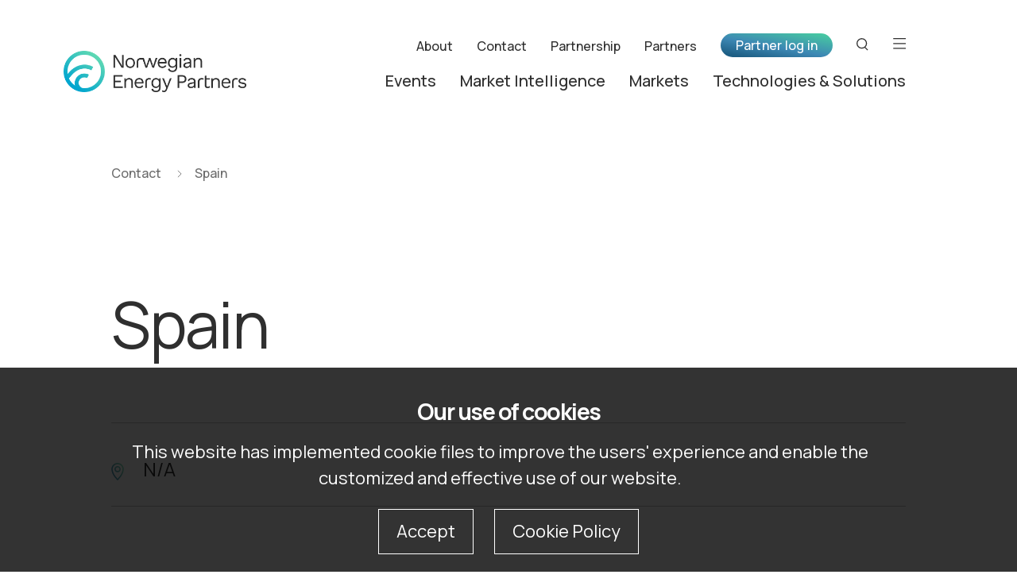

--- FILE ---
content_type: text/html
request_url: https://www.norwep.com/contact/spain
body_size: 8284
content:
<!DOCTYPE html>
<html lang="en" prefix="og: http://ogp.me/ns#">

<head>
	<meta charset="utf-8" />
	<meta http-equiv="X-UA-Compatible" content="IE=edge" />
	<meta name="viewport" content="width=device-width, initial-scale=1" />
	<meta name="format-detection" content="telephone=no">

	<link rel="apple-touch-icon" sizes="57x57" href="/_/asset/no.seeds.norwep:000001991a803d60/favicon/apple-icon-57x57.png">
	<link rel="apple-touch-icon" sizes="60x60" href="/_/asset/no.seeds.norwep:000001991a803d60/favicon/apple-icon-60x60.png">
	<link rel="apple-touch-icon" sizes="72x72" href="/_/asset/no.seeds.norwep:000001991a803d60/favicon/apple-icon-72x72.png">
	<link rel="apple-touch-icon" sizes="76x76" href="/_/asset/no.seeds.norwep:000001991a803d60/favicon/apple-icon-76x76.png">
	<link rel="apple-touch-icon" sizes="114x114" href="/_/asset/no.seeds.norwep:000001991a803d60/favicon/apple-icon-114x114.png">
	<link rel="apple-touch-icon" sizes="120x120" href="/_/asset/no.seeds.norwep:000001991a803d60/favicon/apple-icon-120x120.png">
	<link rel="apple-touch-icon" sizes="144x144" href="/_/asset/no.seeds.norwep:000001991a803d60/favicon/apple-icon-144x144.png">
	<link rel="apple-touch-icon" sizes="152x152" href="/_/asset/no.seeds.norwep:000001991a803d60/favicon/apple-icon-152x152.png">
	<link rel="apple-touch-icon" sizes="180x180" href="/_/asset/no.seeds.norwep:000001991a803d60/favicon/apple-icon-180x180.png">
	<link rel="icon" type="image/png" sizes="192x192" href="/_/asset/no.seeds.norwep:000001991a803d60/favicon/android-icon-192x192.png">
	<link rel="icon" type="image/png" sizes="32x32" href="/_/asset/no.seeds.norwep:000001991a803d60/favicon/favicon-32x32.png">
	<link rel="icon" type="image/png" sizes="96x96" href="/_/asset/no.seeds.norwep:000001991a803d60/favicon/favicon-96x96.png">
	<link rel="icon" type="image/png" sizes="16x16" href="/_/asset/no.seeds.norwep:000001991a803d60/favicon/favicon-16x16.png">
	<link rel="manifest" href="/_/asset/no.seeds.norwep:000001991a803d60/favicon/manifest.json">
	<meta name="msapplication-TileColor" content="#ffffff">
	<meta name="msapplication-TileImage" content="/_/asset/no.seeds.norwep:000001991a803d60/favicon/ms-icon-144x144.png">
	<meta name="theme-color" content="#ffffff">

	<link rel="stylesheet" href="https://cdnjs.cloudflare.com/ajax/libs/rangeslider.js/2.3.3/rangeslider.min.css" integrity="sha512-Rp0yZ3NMh1xOUZ4VHYggmX4pq4ZJdpcOETH03qBD5qNDsqTBw1MzUnX0T5PcTJmr2mNTOmtbxsHaGwzjylNpHA==" crossorigin="anonymous" referrerpolicy="no-referrer" />
	<link rel="stylesheet" href="/_/asset/no.seeds.norwep:000001991a803d60/libs/slick-carousel/slick/slick.css" />
	<link rel="stylesheet" href="/_/asset/no.seeds.norwep:000001991a803d60/css/styles.min.css" />
	<link rel="stylesheet" href="/_/asset/no.seeds.norwep:000001991a803d60/styles/styles.css" />
	<title>Energy Advisor - Norwep</title>
<meta name="description">

<meta property="og:title" content="Energy Advisor">
<meta property="og:description">
<meta property="og:site_name" content="Norwep">


<meta property="og:url" content="https://www.norwep.com/contact/spain">

<meta property="og:type" content="article">
<meta property="og:locale" content="en_US"><script src='/contact/spain/_/service/com.enonic.app.ga/gascript'></script><link rel="stylesheet" href="/_/asset/io.selbekk.cookieLine:0000017010436850/styles.css"></head>

<body>
	<div class="page">
		<!-- /site/pages/default/header.html - BEGIN -->

	<header class="site-header  ">
		<div class="container">
			<div class="row">
				<figure class="col-md-3 col-xs-6 logo__wrapper">
					<a href="/">
						<img src="https://www.norwep.com/contact/spain/_/image/8d577cd9-6d37-40c3-ae8f-aab746ef2287:1782d22d701ca8151200f0283d6e043519e4c8d6/block-420-96/logo-norwep.png" alt="Norwegian Energy Partners">
					</a>
				</figure>
				<div class="col-md-9 col-xs-6 site-header__content">
					<nav class="top-menu">
						<ul>
							<li>
								<a href="/about-us/about-norwep" class="underline-animation">About</a>
							</li>
							<li>
								<a href="/contact" class="underline-animation">Contact</a>
							</li>
							<li>
								<a href="/partnership/partnership" class="underline-animation">Partnership</a>
							</li>
							<li>
								<a href="/partners" class="underline-animation">Partners</a>
							</li>
						</ul>
						<button class="btn btn--primary btn-login">Partner log in</button>
						<a href="/logout" class="btn btn--primary btn-user open__popup-menu header-user-name-paragraph">Unknown User</a>
						<ul class="popup-menu user-menu">
							
							<li><a href="/logout" class="btn-logout arrow-link--animation-right header-member-logout-button" data-idprovider-url="/_/idprovider/members">Log out <i class="icon icon--sign-out-gray"></i></a></li>
						</ul>
						<button class="btn-search" aria-label="Search button"><i class="icon icon--search-black"></i></button>
						<button class="btn-menu" aria-label="Open menu"><i class="icon icon--menu-black"></i></button>
					</nav>
					<nav class="bottom-menu">
						<ul>
							<li>
								<a href="/events" class="underline-animation">Events</a>
							</li>
							<li>
								<a href="/market-intelligence" class="underline-animation">Market Intelligence</a>
							</li>
							<li>
								<a href="/markets" class="underline-animation">Markets</a>
							</li>
							<li>
								<a href="/technologies-solutions" class="underline-animation">Technologies &amp; Solutions</a>
							</li>
						</ul>
					</nav>
				</div>
			</div>
		</div>
	</header>

	<!-- Search menu -->
	<div class="hidden-menu hidden-menu--search">
		<div class="container">
			<div class="row">
				<div class="col-12 logo__wrapper">
					<button aria-label="Close" class="btn-close"><i class="icon icon--x-white"></i></button>
					<a href="/">
						<img src="https://www.norwep.com/contact/spain/_/image/cd278fdc-06b6-44a6-bdb2-48ca43017bef:f815b35de00059afabd29ab69d7b7e3d125b1855/block-420-96/logo-white.svg" alt="Norwegian Energy Partners">
					</a>
				</div>
				<div class="col-md-8 offset-md-2 search-form__wrapper">
					<form action="https://www.norwep.com/search" id="header-search-form" class="search-form">
						<label for="header-search-input">Search</label>
						<span class="gradient-bg"></span>
						<input type="text" class="search-input" placeholder="" id="header-search-input" name="s" autocomplete="off">
						<button type="submit" aria-label="Submit" class="icon icon--arrow-right-green-lg search-submit"></button>
					</form>
				</div>
				
			</div>
		</div>
	</div>

	<!-- Menu -->
	<!-- If logged in, add class "logged-in" -->
	<div class="hidden-menu hidden-menu--menu">
		<div class="container">
			<div class="row">
				<div class="col-12 logo__wrapper">
					<button class="btn-search" aria-label="Search button"><i class="icon icon--search-white"></i></button>
					<button aria-label="Close" class="btn-close"><i class="icon icon--x-white"></i></button>
					<a href="/">
						<img src="https://www.norwep.com/contact/spain/_/image/cd278fdc-06b6-44a6-bdb2-48ca43017bef:f815b35de00059afabd29ab69d7b7e3d125b1855/block-420-96/logo-white.svg" alt="Norwegian Energy Partners">
					</a>
				</div>
				<!-- DESKTOP PAGE LIST (only on desktop) -->
				<div class="col-md-5 page-list-desktop">
					<ul>
						<li>
							<a href="/events" class="underline-animation">Events</a>
						</li>
						<li>
							<a href="/market-intelligence" class="underline-animation">Market Intelligence</a>
						</li>
						<li>
							<a href="/markets" class="underline-animation">Markets</a>
						</li>
						<li>
							<a href="/technologies-solutions" class="underline-animation">Technologies and Solutions</a>
						</li>
					</ul>
				</div>
				<div class="col-md-5 offset-md-1 menu-content">
					<div class="btn-login__wrapper">
						<button class="btn btn--primary btn-login">Partner log in</button>
						<div class="user-welcome">
							<div class="greetings">
								<p class="p1 header-user-name-paragraph">Unknown User</p>
								<p class="p2 your-dashboard"><a href="/dashboard" class="underline-animation">Your Dashboard</a></p>
							</div>

							<button class="btn-logout arrow-link--animation-right header-member-logout-button" data-idprovider-url="/_/idprovider/members">Log out <i class="icon icon--sign-out-white"></i></button>

							<!-- Logged in Links (only on mobile) -->
							
						</div>
					</div>
					<!-- MOBILE PAGE LIST (only on mobile) -->
					<div class="page-list-mobile">
						<ul>
							<li>
								<a href="/events" class="underline-animation">Events</a>
							</li>
							<li>
								<a href="/market-intelligence" class="underline-animation">Market Intelligence</a>
							</li>
							<li>
								<a href="/markets" class="underline-animation">Markets</a>
							</li>
							<li>
								<a href="/technologies-solutions" class="underline-animation">Technologies and Solutions</a>
							</li>
						</ul>
					</div>
					<ul class="sitemap">
						<li>
							<a href="/about-us/about-norwep" class="p1 underline-animation">About</a>
						</li>
						<li>
							<a href="/contact" class="p1 underline-animation">Contact</a>
						</li>
						<li>
							<a href="/about-us/compliance" class="p1 underline-animation">Compliance</a>
						</li>
						<li>
							<a href="/partnership/how-to-become-a-partner" class="p1 underline-animation">How to become a partner</a>
						</li>
						<li>
							<a href="/partnership/partnership" class="p1 underline-animation">Partnership</a>
						</li>
						<li>
							<a href="/partners" class="p1 underline-animation">Partners</a>
						</li>
					</ul>
					<div class="up-to-date-links">
						<p class="p1">Stay up to date</p>
						<ul>
							<li>
								<a href="/about-us/privacy-policy" class="underline-animation">Privacy policy</a>
							</li>
							<li>
								<a href="/articles/stay-updated-with-our-newsletter" class="underline-animation">Subscribe to our newsletter</a>
							</li>
						</ul>
					</div>
				</div>
			</div>
		</div>
	</div>

	<!-- Login menu -->
	<div class="hidden-menu hidden-menu--login">
		<div class="container">

			<div class="hidden-menu__header">
	<div class="row">
		<figure class="col-md-3 col-xs-6 logo__wrapper">
			<a href="/">
				<img src="https://www.norwep.com/contact/spain/_/image/cd278fdc-06b6-44a6-bdb2-48ca43017bef:f815b35de00059afabd29ab69d7b7e3d125b1855/block-420-96/logo-white.svg" alt="Norwegian Energy Partners">
			</a>
		</figure>

		<div class="col-md-9 col-xs-6 site-header__content">
			<nav class="top-menu">
				<ul>
					<li>
						<a href="/about-us/about-norwep" class="underline-animation">About</a>
					</li>
					<li>
						<a href="/contact" class="underline-animation">Contact</a>
					</li>
					<li>
						<a href="/partnership/partnership" class="underline-animation">Partnership</a>
					</li>
					<li>
						<a href="/partners" class="underline-animation">Partners</a>
					</li>
				</ul>
				<button class="btn btn--primary btn-login">Partner log in</button>
				
				
					<button class="btn-search" aria-label="Search button"><i class="icon icon--search-white"></i></button>
					<button class="btn-menu" aria-label="Open menu"><i class="icon icon--menu-white"></i></button>
				
			</nav>
			<nav class="bottom-menu">
				<ul>
					<li>
						<a href="/events" class="underline-animation">Events</a>
					</li>
					<li>
						<a href="/market-intelligence" class="underline-animation">Market Intelligence</a>
					</li>
					<li>
						<a href="/markets" class="underline-animation">Markets</a>
					</li>
					<li>
						<a href="/technologies-solutions" class="underline-animation">Technologies &amp; Solutions</a>
					</li>
				</ul>
			</nav>
		</div>
	</div>
</div>


			<div class="row">
				<div class="col-md-6 col-xl-5 offset-xl-1 login-form__wrapper">
					<h3>Partner login</h3>

					<form action="/_/idprovider/members/login" method="POST" id="member-login-form" class="dynamic-label dynamic-label--dark">
						<div class="form-group">
							<label class="form-label" for="login-email" required>Your e-mail</label>
							<input id="login-email" class="form-input" type="email" maxlength="320" />
						</div>
						<div class="form-group">
							<label class="form-label" for="login-password" required>Your password</label>
							<input id="login-password" class="form-input" type="password" maxlength="128" />
						</div>
						<div class="button-group" id="member-login-button-and-error-container">
							<button type="submit" class="btn btn--primary" value="Log in" name="member-login-button" id="member-login-button">Log in</button>
							<button type="button" class="btn btn--primary new-user">New user</button>
							<button type="button" class="go-back">Go back</button>
							<button type="button" class="btn-forgot-password">Forgot password?</button>
						</div>
					</form>
				</div>

				<div class="col-md-5 offset-md-1 col-xl-4 offset-xl-2 partner-cta">
					<div class="content">
						<span class="norwep-stamp"></span>
						<figure class="img aspectRatio--357x224 hover-zoom">
							<img src="/contact/spain/_/image/27e61877-7fe8-41c8-9e19-f2b2dcad979a:c0bbf68813e4a5effcec0dc257a27f7ba2e38e4e/width-600/Events%20-%20Photo%2002-11-2021,%2020%2007%2026.jpg" alt="Not a partner?">
						</figure>
						<h4>Not a partner?</h4>
						<p>Being a NORWEP partner makes your job easier. Learn about the benefits we offer and how to apply for a partnership</p>
						<a href="/partnership/partner-benefits" class="arrow-link arrow-link--md arrow-link--animation-right">View benefits<i class="icon icon--arrow-right-green-lg"></i></a>
					</div>
				</div>

				<div class="col-md-6 offset-md-2 col-xl-5 offset-xl-3 forgotten-password__form">
					<h3>Have you forgotten your password?</h3>
					<p class="p2">If so, please enter your email address and we will create a new password and send it to you.</p>
					<form action="/_/idprovider/members" method="POST" id="header-forgotten-password-form" class="dynamic-label dynamic-label--dark">
						<div class="form-group">
							<label class="form-label" for="forgotten-email" required>Your e-mail</label>
							<input id="forgotten-email" class="form-input" type="email" maxlength="320" />
						</div>
						<button type="submit" class="btn btn--primary" id="forgotten-submit">Generate new password</button>
						<p class="p2 color-gold-dark error-message"></p>
					</form>
				</div>
			</div>

		</div>
	</div>

	<!-- Register User -->
<div class="hidden-menu hidden-menu--register-user">
	<div class="container">

		<div class="hidden-menu__header">
	<div class="row">
		<figure class="col-md-3 col-xs-6 logo__wrapper">
			<a href="/">
				<img src="https://www.norwep.com/contact/spain/_/image/cd278fdc-06b6-44a6-bdb2-48ca43017bef:f815b35de00059afabd29ab69d7b7e3d125b1855/block-420-96/logo-white.svg" alt="Norwegian Energy Partners">
			</a>
		</figure>

		<div class="col-md-9 col-xs-6 site-header__content">
			<nav class="top-menu">
				<ul>
					<li>
						<a href="/about-us/about-norwep" class="underline-animation">About</a>
					</li>
					<li>
						<a href="/contact" class="underline-animation">Contact</a>
					</li>
					<li>
						<a href="/partnership/partnership" class="underline-animation">Partnership</a>
					</li>
					<li>
						<a href="/partners" class="underline-animation">Partners</a>
					</li>
				</ul>
				<button class="btn btn--primary btn-login">Partner log in</button>
				
				
					<button class="btn-search" aria-label="Search button"><i class="icon icon--search-white"></i></button>
					<button class="btn-menu" aria-label="Open menu"><i class="icon icon--menu-white"></i></button>
				
			</nav>
			<nav class="bottom-menu">
				<ul>
					<li>
						<a href="/events" class="underline-animation">Events</a>
					</li>
					<li>
						<a href="/market-intelligence" class="underline-animation">Market Intelligence</a>
					</li>
					<li>
						<a href="/markets" class="underline-animation">Markets</a>
					</li>
					<li>
						<a href="/technologies-solutions" class="underline-animation">Technologies &amp; Solutions</a>
					</li>
				</ul>
			</nav>
		</div>
	</div>
</div>


		<div class="row">
			<div class="col-xl-4 offset-xl-1 col-md-5 register-user__instructions">
				<h3>Register user</h3>
				<p class="p2">All fields are required.</p>
				<p class="p2">As on the old website, you will have to log in to access market reports and to register as a partner for our events. To create an account, please fill out the registration form on this page, and confirm your email address (you will get an email from us after you have clicked on the “Register” button). You have now successfully created your NORWEP user account.</p>
			</div>

			<input type="hidden" id="check-email-service-url" value="/contact/spain/_/service/no.seeds.norwep/check-email-domain">

			<input id="invalidEmailAddress" type="hidden" value="Invalid email address">
			<input id="missingInputs" type="hidden" value="Missing inputs">
			<input id="passwordDontMatch" type="hidden" value="Passwords do not match">
			<input id="passwordMinNotMet" type="hidden" value="Passwords minimum 8 characters long">
			<input id="atLeastOneOption" type="hidden" value="Please select at least one option">

			<div class="col-xl-6 col-md-7 register-user__form">
				<form id="register-user-form" action="" class="dynamic-label dynamic-label--dark" autocomplete="off">
					<input autocomplete="false" name="hidden" type="text" style="display:none;">
					<div class="row">
						<div class="col-md-6">
							<div class="form-group">
								<label class="form-label" for="register-first-name" required>First name</label>
								<input id="register-first-name" class="form-input" type="text" />
							</div>
						</div>
						<div class="col-md-6">
							<div class="form-group">
								<label class="form-label" for="register-last-name" required>Last name</label>
								<input id="register-last-name" class="form-input" type="text" />
							</div>
						</div>
						<div class="col-md-12">
							<div class="form-group">
								<label class="form-label" for="register-email" required>Email</label>
								<input readonly id="register-email" class="form-input" type="email" maxlength="320" />
							</div>
						</div>
						<div class="col-md-12">
							<div class="form-group">
								<label class="form-label" for="register-password" required>Password</label>
								<input readonly id="register-password" class="form-input" type="password" minlength="8" maxlength="128" />
							</div>
						</div>
						<div class="col-md-12">
							<div class="form-group">
								<label class="form-label" for="register-confirm-password" required>Confirm password</label>
								<input readonly id="register-confirm-password" class="form-input" type="password" minlength="8" maxlength="128" />
							</div>
						</div>
						<div class="col-md-12">
							<div class="form-group">
								<label class="form-label" for="register-mobile" required>Mobile</label>
								<input id="register-mobile" class="form-input" type="text" maxlength="50" />
							</div>
						</div>
						<div class="col-12">
							<div class="submit__wrapper" id="register-button-and-error-container">
								<input type="button" class="btn btn--primary btn-register" value="Register" name="register-first-button" id="register-first-button">
								<button class="btn-cancel" type="button">Cancel</button>
							</div>
						</div>
					</div>
				</form>
			</div>
		</div>
	</div>
</div>

<!-- Register User - Choose Domain -->
<div class="hidden-menu hidden-menu--choose-domain">
	<div class="container">

		<div class="hidden-menu__header">
	<div class="row">
		<figure class="col-md-3 col-xs-6 logo__wrapper">
			<a href="/">
				<img src="https://www.norwep.com/contact/spain/_/image/cd278fdc-06b6-44a6-bdb2-48ca43017bef:f815b35de00059afabd29ab69d7b7e3d125b1855/block-420-96/logo-white.svg" alt="Norwegian Energy Partners">
			</a>
		</figure>

		<div class="col-md-9 col-xs-6 site-header__content">
			<nav class="top-menu">
				<ul>
					<li>
						<a href="/about-us/about-norwep" class="underline-animation">About</a>
					</li>
					<li>
						<a href="/contact" class="underline-animation">Contact</a>
					</li>
					<li>
						<a href="/partnership/partnership" class="underline-animation">Partnership</a>
					</li>
					<li>
						<a href="/partners" class="underline-animation">Partners</a>
					</li>
				</ul>
				<button class="btn btn--primary btn-login">Partner log in</button>
				
				
					<button class="btn-search" aria-label="Search button"><i class="icon icon--search-white"></i></button>
					<button class="btn-menu" aria-label="Open menu"><i class="icon icon--menu-white"></i></button>
				
			</nav>
			<nav class="bottom-menu">
				<ul>
					<li>
						<a href="/events" class="underline-animation">Events</a>
					</li>
					<li>
						<a href="/market-intelligence" class="underline-animation">Market Intelligence</a>
					</li>
					<li>
						<a href="/markets" class="underline-animation">Markets</a>
					</li>
					<li>
						<a href="/technologies-solutions" class="underline-animation">Technologies &amp; Solutions</a>
					</li>
				</ul>
			</nav>
		</div>
	</div>
</div>


		<div class="choose-domain">
			<div class="row">

				<input type="hidden" id="domains-from-email-url" value="/contact/spain/_/service/no.seeds.norwep/domains-from-email">
				<input id="missingSelectedCompany" type="hidden" value="Feilmelding: It is required to choose one company to continue.">

				<div class="offset-xl-1 col-xl-4 col-md-5 col-12 choose-domain__ingress">
					<h3>There is more than one company registered under your domain.</h3>
				</div>

				<div class="offset-md-1 col-md-6 col-12 choose-domain__form">
					<header class="form-title">
						<h6>The following companies are registered for <span id="companyDomain">[Domain]</span></h6>
					</header>

					<div class="form-content">
						<div class="dropdown show">

							<a class="btn btn-secondary dropdown-toggle" role="button" id="dropdownMenuLink" data-toggle="dropdown" aria-haspopup="true" aria-expanded="false">
								<p class="p2 dropdown-label">Please choose one</p>
							</a>

							<div class="dropdown-menu" aria-labelledby="dropdownMenuLink">
								<!-- DROP-DOWN FED FROM SERVICE -->
							</div>
						</div>

						<div class="button-group">
							<button type="button" id="confirm-domain-button" class="btn btn--primary">Confirm and continue</button>
							<div class="btn btn-cancel">Cancel</div>
						</div>

					</div>
				</div>
			</div>
		</div>
	</div>
</div>

<!-- Register User - Your Interests -->
<div class="hidden-menu hidden-menu--your-interests">
	<div class="container">
		<div class="hidden-menu__header">
	<div class="row">
		<figure class="col-md-3 col-xs-6 logo__wrapper">
			<a href="/">
				<img src="https://www.norwep.com/contact/spain/_/image/cd278fdc-06b6-44a6-bdb2-48ca43017bef:f815b35de00059afabd29ab69d7b7e3d125b1855/block-420-96/logo-white.svg" alt="Norwegian Energy Partners">
			</a>
		</figure>

		<div class="col-md-9 col-xs-6 site-header__content">
			<nav class="top-menu">
				<ul>
					<li>
						<a href="/about-us/about-norwep" class="underline-animation">About</a>
					</li>
					<li>
						<a href="/contact" class="underline-animation">Contact</a>
					</li>
					<li>
						<a href="/partnership/partnership" class="underline-animation">Partnership</a>
					</li>
					<li>
						<a href="/partners" class="underline-animation">Partners</a>
					</li>
				</ul>
				<button class="btn btn--primary btn-login">Partner log in</button>
				
				
					<button class="btn-search" aria-label="Search button"><i class="icon icon--search-white"></i></button>
					<button class="btn-menu" aria-label="Open menu"><i class="icon icon--menu-white"></i></button>
				
			</nav>
			<nav class="bottom-menu">
				<ul>
					<li>
						<a href="/events" class="underline-animation">Events</a>
					</li>
					<li>
						<a href="/market-intelligence" class="underline-animation">Market Intelligence</a>
					</li>
					<li>
						<a href="/markets" class="underline-animation">Markets</a>
					</li>
					<li>
						<a href="/technologies-solutions" class="underline-animation">Technologies &amp; Solutions</a>
					</li>
				</ul>
			</nav>
		</div>
	</div>
</div>


		<div class="row">
			<div class="col-xl-6 col-lg-7 col-md-7 offset-md-3 your-interests__content">
				<h3>Your interests</h3>
				<p class="p2">
					Choose the technologies and solutions you are interested in. <br>
					You can update these later on your profile.
				</p>
				<form action="/contact/spain/_/service/no.seeds.norwep/register-user" method="POST" class="norwep-form" id="header-register-form">
					<div class="row">
						<div class="input-group input-group--checkbox col-md-6">
							<input class="register-interest" id="yi-0" type="checkbox" value="2">
							<label for="yi-0">Angola</label>
						</div>
						<div class="input-group input-group--checkbox col-md-6">
							<input class="register-interest" id="yi-1" type="checkbox" value="8">
							<label for="yi-1">Australia</label>
						</div>
						<div class="input-group input-group--checkbox col-md-6">
							<input class="register-interest" id="yi-2" type="checkbox" value="20">
							<label for="yi-2">Azerbaijan</label>
						</div>
						<div class="input-group input-group--checkbox col-md-6">
							<input class="register-interest" id="yi-3" type="checkbox" value="9">
							<label for="yi-3">Brazil</label>
						</div>
						<div class="input-group input-group--checkbox col-md-6">
							<input class="register-interest" id="yi-4" type="checkbox" value="10">
							<label for="yi-4">Canada</label>
						</div>
						<div class="input-group input-group--checkbox col-md-6">
							<input class="register-interest" id="yi-5" type="checkbox" value="217">
							<label for="yi-5">China</label>
						</div>
						<div class="input-group input-group--checkbox col-md-6">
							<input class="register-interest" id="yi-6" type="checkbox" value="11">
							<label for="yi-6">Iran</label>
						</div>
						<div class="input-group input-group--checkbox col-md-6">
							<input class="register-interest" id="yi-7" type="checkbox" value="12">
							<label for="yi-7">Mexico</label>
						</div>
						<div class="input-group input-group--checkbox col-md-6">
							<input class="register-interest" id="yi-8" type="checkbox" value="13">
							<label for="yi-8">Nigeria</label>
						</div>
						<div class="input-group input-group--checkbox col-md-6">
							<input class="register-interest" id="yi-9" type="checkbox" value="31">
							<label for="yi-9">Russia</label>
						</div>
						<div class="input-group input-group--checkbox col-md-6">
							<input class="register-interest" id="yi-10" type="checkbox" value="3">
							<label for="yi-10">Singapore</label>
						</div>
						<div class="input-group input-group--checkbox col-md-6">
							<input class="register-interest" id="yi-11" type="checkbox" value="14">
							<label for="yi-11">UAE</label>
						</div>
						<div class="input-group input-group--checkbox col-md-6">
							<input class="register-interest" id="yi-12" type="checkbox" value="15">
							<label for="yi-12">UK</label>
						</div>
						<div class="input-group input-group--checkbox col-md-6">
							<input class="register-interest" id="yi-13" type="checkbox" value="16">
							<label for="yi-13">United States</label>
						</div>
						<div class="input-group input-group--checkbox col-md-6">
							<input class="register-interest" id="yi-14" type="checkbox" value="346">
							<label for="yi-14">Kazahkstan</label>
						</div>
						<div class="input-group input-group--checkbox col-md-6">
							<input class="register-interest" id="yi-15" type="checkbox" value="388">
							<label for="yi-15">India</label>
						</div>
						<div class="input-group input-group--checkbox col-md-6">
							<input class="register-interest" id="yi-16" type="checkbox" value="423">
							<label for="yi-16">Egypt</label>
						</div>
						<div class="input-group input-group--checkbox col-md-6">
							<input class="register-interest" id="yi-17" type="checkbox" value="506">
							<label for="yi-17">South Korea</label>
						</div>
						<div class="input-group input-group--checkbox col-md-6">
							<input class="register-interest" id="yi-18" type="checkbox" value="528">
							<label for="yi-18">Malaysia</label>
						</div>
						<div class="input-group input-group--checkbox col-md-6">
							<input class="register-interest" id="yi-19" type="checkbox" value="539">
							<label for="yi-19">Indonesia</label>
						</div>
						<div class="input-group input-group--checkbox col-md-6">
							<input class="register-interest" id="yi-20" type="checkbox" value="565">
							<label for="yi-20">Myanmar</label>
						</div>
						<div class="input-group input-group--checkbox col-md-6">
							<input class="register-interest" id="yi-21" type="checkbox" value="566">
							<label for="yi-21">Ghana</label>
						</div>
						<div class="input-group input-group--checkbox col-md-6">
							<input class="register-interest" id="yi-22" type="checkbox" value="567">
							<label for="yi-22">Tanzania</label>
						</div>
						<div class="input-group input-group--checkbox col-md-6">
							<input class="register-interest" id="yi-23" type="checkbox" value="568">
							<label for="yi-23">Mosambique</label>
						</div>
						<div class="input-group input-group--checkbox col-md-6">
							<input class="register-interest" id="yi-24" type="checkbox" value="574">
							<label for="yi-24">Italy</label>
						</div>
						<div class="input-group input-group--checkbox col-md-6">
							<input class="register-interest" id="yi-25" type="checkbox" value="575">
							<label for="yi-25">France</label>
						</div>
						<div class="input-group input-group--checkbox col-md-6">
							<input class="register-interest" id="yi-26" type="checkbox" value="576">
							<label for="yi-26">The Netherlands</label>
						</div>
						<div class="input-group input-group--checkbox col-md-6">
							<input class="register-interest" id="yi-27" type="checkbox" value="584">
							<label for="yi-27">South Africa</label>
						</div>
						<div class="input-group input-group--checkbox col-md-6">
							<input class="register-interest" id="yi-28" type="checkbox" value="611">
							<label for="yi-28">Spain</label>
						</div>
						<div class="input-group input-group--checkbox col-md-6">
							<input class="register-interest" id="yi-29" type="checkbox" value="626">
							<label for="yi-29">Chile</label>
						</div>
						<div class="input-group input-group--checkbox col-md-6">
							<input class="register-interest" id="yi-30" type="checkbox" value="640">
							<label for="yi-30">Argentina</label>
						</div>
						<div class="input-group input-group--checkbox col-md-6">
							<input class="register-interest" id="yi-31" type="checkbox" value="641">
							<label for="yi-31">Benin</label>
						</div>
						<div class="input-group input-group--checkbox col-md-6">
							<input class="register-interest" id="yi-32" type="checkbox" value="644">
							<label for="yi-32">Tunisia</label>
						</div>
						<div class="input-group input-group--checkbox col-md-6">
							<input class="register-interest" id="yi-33" type="checkbox" value="645">
							<label for="yi-33">Colombia</label>
						</div>
						<div class="input-group input-group--checkbox col-md-6">
							<input class="register-interest" id="yi-34" type="checkbox" value="646">
							<label for="yi-34">Uganda</label>
						</div>
						<div class="input-group input-group--checkbox col-md-6">
							<input class="register-interest" id="yi-35" type="checkbox" value="647">
							<label for="yi-35">Rwanda</label>
						</div>
						<div class="input-group input-group--checkbox col-md-6">
							<input class="register-interest" id="yi-36" type="checkbox" value="648">
							<label for="yi-36">Germany</label>
						</div>
						<div class="input-group input-group--checkbox col-md-6">
							<input class="register-interest" id="yi-37" type="checkbox" value="649">
							<label for="yi-37">Ireland</label>
						</div>
						<div class="input-group input-group--checkbox col-md-6">
							<input class="register-interest" id="yi-38" type="checkbox" value="650">
							<label for="yi-38">Belgium</label>
						</div>
						<div class="input-group input-group--checkbox col-md-6">
							<input class="register-interest" id="yi-39" type="checkbox" value="651">
							<label for="yi-39">Taiwan</label>
						</div>
						<div class="input-group input-group--checkbox col-md-6">
							<input class="register-interest" id="yi-40" type="checkbox" value="654">
							<label for="yi-40">Brunei</label>
						</div>
						<div class="input-group input-group--checkbox col-md-6">
							<input class="register-interest" id="yi-41" type="checkbox" value="671">
							<label for="yi-41">Vietnam</label>
						</div>
						<div class="input-group input-group--checkbox col-md-6">
							<input class="register-interest" id="yi-42" type="checkbox" value="676">
							<label for="yi-42">Guyana</label>
						</div>
						<div class="input-group input-group--checkbox col-md-6">
							<input class="register-interest" id="yi-43" type="checkbox" value="677">
							<label for="yi-43">Kenya</label>
						</div>
						<div class="input-group input-group--checkbox col-md-6">
							<input class="register-interest" id="yi-44" type="checkbox" value="679">
							<label for="yi-44">Japan</label>
						</div>
						<div class="input-group input-group--checkbox col-md-6">
							<input class="register-interest" id="yi-45" type="checkbox" value="680">
							<label for="yi-45">Poland</label>
						</div>
						<div class="input-group input-group--checkbox col-md-6">
							<input class="register-interest" id="yi-46" type="checkbox" value="681">
							<label for="yi-46">Denmark</label>
						</div>
						<div class="input-group input-group--checkbox col-md-6">
							<input class="register-interest" id="yi-47" type="checkbox" value="682">
							<label for="yi-47">Oman</label>
						</div>
						<div class="input-group input-group--checkbox col-md-6">
							<input class="register-interest" id="yi-48" type="checkbox" value="683">
							<label for="yi-48">Qatar</label>
						</div>
						<div class="input-group input-group--checkbox col-md-6">
							<input class="register-interest" id="yi-49" type="checkbox" value="684">
							<label for="yi-49">Saudi-Arabia</label>
						</div>
						<div class="input-group input-group--checkbox col-md-6">
							<input class="register-interest" id="yi-50" type="checkbox" value="673">
							<label for="yi-50">CCS</label>
						</div>
						<div class="input-group input-group--checkbox col-md-6">
							<input class="register-interest" id="yi-51" type="checkbox" value="639">
							<label for="yi-51">Energy Systems</label>
						</div>
						<div class="input-group input-group--checkbox col-md-6">
							<input class="register-interest" id="yi-52" type="checkbox" value="672">
							<label for="yi-52">Hydrogen</label>
						</div>
						<div class="input-group input-group--checkbox col-md-6">
							<input class="register-interest" id="yi-53" type="checkbox" value="638">
							<label for="yi-53">Hydropower</label>
						</div>
						<div class="input-group input-group--checkbox col-md-6">
							<input class="register-interest" id="yi-54" type="checkbox" value="635">
							<label for="yi-54">LNG</label>
						</div>
						<div class="input-group input-group--checkbox col-md-6">
							<input class="register-interest" id="yi-55" type="checkbox" value="634">
							<label for="yi-55">Oil &amp; gas</label>
						</div>
						<div class="input-group input-group--checkbox col-md-6">
							<input class="register-interest" id="yi-56" type="checkbox" value="637">
							<label for="yi-56">Solar</label>
						</div>
						<div class="input-group input-group--checkbox col-md-6">
							<input class="register-interest" id="yi-57" type="checkbox" value="636">
							<label for="yi-57">Wind</label>
						</div>
					</div>
					<div class="input-group submit__wrapper" id="interests-button-and-error-container">
						<button type="submit" class="btn btn--primary" value="Update" id="register-update-button">Update</button>
					</div>
				</form>
			</div>
		</div>
	</div>
</div>

<!-- Register User - Confirm Registration -->
<div class="hidden-menu hidden-menu--confirm-registration">
	<div class="container">

		<div class="hidden-menu__header">
	<div class="row">
		<figure class="col-md-3 col-xs-6 logo__wrapper">
			<a href="/">
				<img src="https://www.norwep.com/contact/spain/_/image/cd278fdc-06b6-44a6-bdb2-48ca43017bef:f815b35de00059afabd29ab69d7b7e3d125b1855/block-420-96/logo-white.svg" alt="Norwegian Energy Partners">
			</a>
		</figure>

		<div class="col-md-9 col-xs-6 site-header__content">
			<nav class="top-menu">
				<ul>
					<li>
						<a href="/about-us/about-norwep" class="underline-animation">About</a>
					</li>
					<li>
						<a href="/contact" class="underline-animation">Contact</a>
					</li>
					<li>
						<a href="/partnership/partnership" class="underline-animation">Partnership</a>
					</li>
					<li>
						<a href="/partners" class="underline-animation">Partners</a>
					</li>
				</ul>
				<button class="btn btn--primary btn-login">Partner log in</button>
				
				
					<button class="btn-search" aria-label="Search button"><i class="icon icon--search-white"></i></button>
					<button class="btn-menu" aria-label="Open menu"><i class="icon icon--menu-white"></i></button>
				
			</nav>
			<nav class="bottom-menu">
				<ul>
					<li>
						<a href="/events" class="underline-animation">Events</a>
					</li>
					<li>
						<a href="/market-intelligence" class="underline-animation">Market Intelligence</a>
					</li>
					<li>
						<a href="/markets" class="underline-animation">Markets</a>
					</li>
					<li>
						<a href="/technologies-solutions" class="underline-animation">Technologies &amp; Solutions</a>
					</li>
				</ul>
			</nav>
		</div>
	</div>
</div>


		<div class="confirm-registration">
			<div class="row">
				<div class="offset-md-1 col-md-8">
					<header>
						<h2>Almost there!</h2>
						<h2>Please check your inbox</h2>
					</header>
					<div class="instructions">
						<p class="ingress">To activate your user account, confirm your email address by clicking the link we sent to <span id="email-confirmation-label">[email@domene.com]</span></p>
						<p class="ingress">Please be sure to check your spam folder too.</p>
					</div>

				</div>
			</div>
		</div>
	</div>
</div>

<!-- Register User - Account Created -->




<!-- /site/pages/default/header.html - END -->


		<div class="page__content" data-portal-region="main">
			
				<!-- /site/layouts/office/office.html - BEGIN -->
<div data-portal-component-type="layout" class="contact contact--office">
	<div class="container">
		<div class="row">
			<div class="col-12">
				<!-- /views/breadcrumb.html - BEGIN -->
<div class="breadcrumbs__wrapper">
	<ol class="breadcrumbs" itemscope itemtype="https://schema.org/BreadcrumbList">
		<li itemprop="itemListElement" itemscope itemtype="https://schema.org/ListItem">
			<a itemprop="item" href="/contact">
				<span itemprop="name">Contact</span></a>
			<meta itemprop="position" content="1" />
		</li>
		<li itemprop="itemListElement" itemscope itemtype="https://schema.org/ListItem">
			<a itemprop="item" href="/contact/spain">
				<span itemprop="name">Spain</span></a>
			<meta itemprop="position" content="1" />
		</li>
	</ol>
</div>
<!-- /views/breadcrumb.html - END -->


				<header class="contact__header">
					<h1>Spain</h1>
				</header>

			</div>
		</div>
	</div>

	<div class="office-info">
		<div class="container">
			<div class="office-info__content">
				<div class="row">
					<div class="col-md-5">
						<ul class="location__info">
							
							<li><i class="icon icon--pin-gradient"></i>N/A</li>
							
							
						</ul>
					</div>

					
				</div>
			</div>
		</div>
	</div>

	<div class="office-employees">
		<div class="container">
			<div class="row">

				<div class="col-12">
					<header>
						<h3>Energy Advisor</h3>
					</header>
				</div>

				<div class="col-lg-3 col-md-4 col-sm-6 col-xs-12">
					<div class="employee-card">
						<a href="/resources/employees/charles-smadja">
							<div class="img__wrapper">
								<figure class="img aspectRatio--1x1">
									<img src="/contact/spain/_/image/b12d6b2e-1631-4454-98e9-56b5018c6a84:e73958cbbf83aaac60df8cda8174dde6b6416d9c/square-304/Charles_Smadja_01.jpg" alt="Charles Smadja">
								</figure>
							</div>
							<div class="text-content">
								<p class="employee-name">Charles Smadja</p>
								<p class="employee-role">Senior Energy Advisor France, Spain and Portugal</p>
								<p class="employee-email">charles.smadja@norwep.com</p>
								<p class="employee-phone">+33 671 904 703</p>
							</div>
						</a>
					</div>
				</div>

			</div>
		</div>
	</div>
</div>

</div>
<!-- /site/layouts/office/office.html - END -->

			
		</div>

		<footer class="site-footer">
	<!-- /site/pages/default/footer.html - BEGIN -->
	<div class="container">
		<div class="row">
			<div class="col-12">
				<a href="" class="site-footer__logo">
					<img src="https://www.norwep.com/contact/spain/_/image/cd278fdc-06b6-44a6-bdb2-48ca43017bef:f815b35de00059afabd29ab69d7b7e3d125b1855/block-420-96/logo-white.svg" alt="Norwegian Energy Partners">
				</a>
			</div>

			<div class="col-md-9 site-footer__col-1">
				<div class="site-footer__header">
					<h6>Contact us</h6>
					<a href="/contact" class="arrow-link arrow-link--sm arrow-link--animation-right">Rest of the world<i class="icon icon--arrow-right-white"></i></a>
				</div>
				<div class="col-1-content">
					<div class="contact-info">
						<a href="/contact/oslo" class="arrow-link arrow-link--sm arrow-link--animation-right employee-link city subtitle-3">Oslo<i class="icon icon--arrow-right-white"></i></a>
						
						<p class="adress p2">Hoffsveien 23,<br/>N-0275 Oslo</p>
						<a href="https://www.google.com/maps/place/Hoffsveien+23,+0275+Oslo/@59.9283611,10.6740735,17z/data=!3m1!4b1!4m5!3m4!1s0x46416db0420717f5:0x3dbda7da6219a530!8m2!3d59.9283611!4d10.6762622" class="arrow-link arrow-link--sm map-link arrow-link--animation-top-right">View on map<i class="icon icon--arrow-up-right-white"></i></a>
						<p class="p2"><a href="tel:(+47)22061480">(+47) 22 06 14 80</a></p>
						<p class="p2 email"><a href="mailto:norwep@norwep.com">norwep@norwep.com</a></p>
					</div>
					<div class="contact-info">
						<a href="/contact/stavanger" class="arrow-link arrow-link--sm arrow-link--animation-right employee-link city subtitle-3">Stavanger<i class="icon icon--arrow-right-white"></i></a>
						
						<p class="adress p2">Innovasjonspark Prof. Olav Hanssens vei 7A,<br/>N-4021 Stavanger</p>
						<a href="https://www.google.com/maps/place/Innovasjonspark+Stavanger/@58.9331099,5.7035812,17z/data=!3m1!4b1!4m5!3m4!1s0x463a35788c257631:0x7afe8db8227020b3!8m2!3d58.9331099!4d5.7057699" class="arrow-link arrow-link--sm map-link arrow-link--animation-top-right">View on map<i class="icon icon--arrow-up-right-white"></i></a>
						<p class="p2"><a href="tel:(+47)51874000">(+47) 51 87 40 00</a></p>
						<p class="p2 email"><a href="mailto:norwep@norwep.com">norwep@norwep.com</a></p>
					</div>
					<div class="contact-info">
						<a href="/contact/bergen" class="arrow-link arrow-link--sm arrow-link--animation-right employee-link city subtitle-3">Bergen<i class="icon icon--arrow-right-white"></i></a>
						
						<p class="adress p2">Godvikveien 58,<br/>N-5179 Godvik</p>
						<a href="https://www.google.com/maps/place/Godvikveien+58,+5179+Godvik/@60.3783035,5.1955068,17z/data=!3m1!4b1!4m5!3m4!1s0x463cfb5a90506b1f:0x48dc485fb148c112!8m2!3d60.3783035!4d5.1976955" class="arrow-link arrow-link--sm map-link arrow-link--animation-top-right">View on map<i class="icon icon--arrow-up-right-white"></i></a>
						<p class="p2"><a href="tel:(+47)90560335">(+47) 90 56 03 35</a></p>
						<p class="p2 email"><a href="mailto:norwep@norwep.com">norwep@norwep.com</a></p>
					</div>
				</div>
			</div>

			<div class="col-md-3 col-xs-6 site-footer__col-2">
				<div class="site-footer__header">
					<h6>Follow us</h6>
				</div>
				<div class="col-2-content">
					<a target="_blank" href="https://www.linkedin.com/company/16156111/" class="arrow-link arrow-link--sm arrow-link--animation-right social-link">LinkedIn<i class="icon icon--arrow-right-white"></i></a><a target="_blank" href="/articles / stay-updated-with-our-newsletter" class="arrow-link arrow-link--sm arrow-link--animation-right social-link">Subscribe to our weekly newsletter<i class="icon icon--arrow-right-white"></i></a>
				</div>
			</div>

			<div class="col-12 site-footer__bottom">
				<div class="row">
					<div class="col-sm-9">
						<p class="p2 site-footer__copyright">©2022 Norwegian Energy Partners</p>
					</div>
					<div class="col-sm-3">
						<a href="/about-us/privacy-policy" class="arrow-link arrow-link--sm arrow-link--animation-right site-footer__privacy">Privacy policy<i class="icon icon--arrow-right-white"></i></a>
					</div>
				</div>
			</div>
		</div>
	</div>
	<!-- /site/pages/default/footer.html - END -->

</footer>
	</div>

	<!-- Footer assets -->

	<!-- ICalender(ICS) downloader -->
	<script defer type="text/javascript" src="/_/asset/no.seeds.norwep:000001991a803d60/libs/ics/ics.deps.min.js"></script>
	<script defer type="text/javascript" src="/_/asset/no.seeds.norwep:000001991a803d60/libs/ics/ics.js"></script>

	<script type="text/javascript" src="/_/asset/no.seeds.norwep:000001991a803d60/js/app.min.js"></script>
	<script type="text/javascript" src="/_/asset/no.seeds.norwep:000001991a803d60/libs/slick-carousel/slick/slick.min.js"></script>
	<script type="text/javascript" src="/_/asset/no.seeds.norwep:000001991a803d60/libs/rangeslider.js/dist/rangeslider.min.js"></script>
	<script type="text/javascript" src="/_/asset/no.seeds.norwep:000001991a803d60/js/main.js"></script>
<script type="text/javascript" src="/_/asset/no.seeds.norwep:000001991a803d60/js-src/login-and-register.js"></script><div class="app-cookie-line js-cookie-line mod-dark">
    <div class="app-cookie-line-inner">
        
            <h2 class="app-cookie-line-title">Our use of cookies</h2>
        
        <p class="app-cookie-line-intro">This website has implemented cookie files to improve the users&#39; experience and enable the customized and effective use of our website.</p>
        <div class="app-cookie-line-buttons">
            
                <a class="app-cookie-line-button mod-accept js-accept-cookies"
                href="#cookie-line-accept">Accept</a>
            
            <a class="app-cookie-line-button mod-read-more js-accept-cookies"
                href="/about-us/privacy-policy">Cookie Policy</a>
            
        </div>
    </div>
</div>
<script>
    // Cookie line script

    var cookieName = "io.selbekk.cookieLine-cookies-accepted";
    var cookieLine = document.querySelector('.js-cookie-line');
    var buttons = document.querySelectorAll('.js-accept-cookies');

    function acceptCookies(e) {
        var followLink = e.target.href.indexOf('#cookie-line-accept') === -1;
        if(!followLink) {
            e.preventDefault();
        }

        var expires = new Date();
        expires.setFullYear(expires.getFullYear() + 1);
        document.cookie = cookieName + '=true;expires=' + expires.toUTCString();
        cookieLine.className = cookieLine.className + ' is-hidden';
    }

    [].slice.call(buttons).forEach(function(button) {
        button.addEventListener('click', acceptCookies);
    });
</script></body>

</html>


--- FILE ---
content_type: text/css
request_url: https://www.norwep.com/_/asset/no.seeds.norwep:000001991a803d60/css/styles.min.css
body_size: 41015
content:
@import url("https://fonts.googleapis.com/css2?family=Manrope:wght@400;500;600;700;900&display=swap");.container{padding-left:140px !important;padding-right:140px !important}@media (max-width: 1200px){.container{padding-left:30px !important;padding-right:30px !important}}@media (max-width: 1200px){.col-1,.col-2,.col-3,.col-4,.col-5,.col-6,.col-7,.col-8,.col-9,.col-10,.col-11,.col-12,.col,.col-auto,.col-xs-1,.col-xs-2,.col-xs-3,.col-xs-4,.col-xs-5,.col-xs-6,.col-xs-7,.col-xs-8,.col-xs-9,.col-xs-10,.col-xs-11,.col-xs-12,.col-xs,.col-xs-auto,.col-sm-1,.col-sm-2,.col-sm-3,.col-sm-4,.col-sm-5,.col-sm-6,.col-sm-7,.col-sm-8,.col-sm-9,.col-sm-10,.col-sm-11,.col-sm-12,.col-sm,.col-sm-auto,.col-md-1,.col-md-2,.col-md-3,.col-md-4,.col-md-5,.col-md-6,.col-md-7,.col-md-8,.col-md-9,.col-md-10,.col-md-11,.col-md-12,.col-md,.col-md-auto,.col-lg-1,.col-lg-2,.col-lg-3,.col-lg-4,.col-lg-5,.col-lg-6,.col-lg-7,.col-lg-8,.col-lg-9,.col-lg-10,.col-lg-11,.col-lg-12,.col-lg,.col-lg-auto,.col-xl-1,.col-xl-2,.col-xl-3,.col-xl-4,.col-xl-5,.col-xl-6,.col-xl-7,.col-xl-8,.col-xl-9,.col-xl-10,.col-xl-11,.col-xl-12,.col-xl,.col-xl-auto{padding-right:10px !important;padding-left:10px !important}}@media (max-width: 1200px){.row{margin-right:-10px !important;margin-left:-10px !important}}.container,.container-fluid,.container-xs,.container-sm,.container-md,.container-lg,.container-xl{width:100%;padding-right:30px;padding-left:30px;margin-right:auto;margin-left:auto}@media (min-width: 320px){.container,.container-xs{max-width:100%}}@media (min-width: 768px){.container,.container-xs,.container-sm{max-width:100%}}@media (min-width: 992px){.container,.container-xs,.container-sm,.container-md{max-width:100%}}@media (min-width: 1200px){.container,.container-xs,.container-sm,.container-md,.container-lg{max-width:100%}}@media (min-width: 1400px){.container,.container-xs,.container-sm,.container-md,.container-lg,.container-xl{max-width:1680px}}.row{display:flex;flex-wrap:wrap;margin-right:-30px;margin-left:-30px}.no-gutters{margin-right:0;margin-left:0}.no-gutters>.col,.no-gutters>[class*="col-"]{padding-right:0;padding-left:0}.col-1,.col-2,.col-3,.col-4,.col-5,.col-6,.col-7,.col-8,.col-9,.col-10,.col-11,.col-12,.col,.col-auto,.col-xs-1,.col-xs-2,.col-xs-3,.col-xs-4,.col-xs-5,.col-xs-6,.col-xs-7,.col-xs-8,.col-xs-9,.col-xs-10,.col-xs-11,.col-xs-12,.col-xs,.col-xs-auto,.col-sm-1,.col-sm-2,.col-sm-3,.col-sm-4,.col-sm-5,.col-sm-6,.col-sm-7,.col-sm-8,.col-sm-9,.col-sm-10,.col-sm-11,.col-sm-12,.col-sm,.col-sm-auto,.col-md-1,.col-md-2,.col-md-3,.col-md-4,.col-md-5,.col-md-6,.col-md-7,.col-md-8,.col-md-9,.col-md-10,.col-md-11,.col-md-12,.col-md,.col-md-auto,.col-lg-1,.col-lg-2,.col-lg-3,.col-lg-4,.col-lg-5,.col-lg-6,.col-lg-7,.col-lg-8,.col-lg-9,.col-lg-10,.col-lg-11,.col-lg-12,.col-lg,.col-lg-auto,.col-xl-1,.col-xl-2,.col-xl-3,.col-xl-4,.col-xl-5,.col-xl-6,.col-xl-7,.col-xl-8,.col-xl-9,.col-xl-10,.col-xl-11,.col-xl-12,.col-xl,.col-xl-auto{position:relative;width:100%;padding-right:30px;padding-left:30px}.col{flex-basis:0;flex-grow:1;max-width:100%}.row-cols-1>*{flex:0 0 100%;max-width:100%}.row-cols-2>*{flex:0 0 50%;max-width:50%}.row-cols-3>*{flex:0 0 33.33333%;max-width:33.33333%}.row-cols-4>*{flex:0 0 25%;max-width:25%}.row-cols-5>*{flex:0 0 20%;max-width:20%}.row-cols-6>*{flex:0 0 16.66667%;max-width:16.66667%}.col-auto{flex:0 0 auto;width:auto;max-width:100%}.col-1{flex:0 0 8.33333%;max-width:8.33333%}.col-2{flex:0 0 16.66667%;max-width:16.66667%}.col-3{flex:0 0 25%;max-width:25%}.col-4{flex:0 0 33.33333%;max-width:33.33333%}.col-5{flex:0 0 41.66667%;max-width:41.66667%}.col-6{flex:0 0 50%;max-width:50%}.col-7{flex:0 0 58.33333%;max-width:58.33333%}.col-8{flex:0 0 66.66667%;max-width:66.66667%}.col-9{flex:0 0 75%;max-width:75%}.col-10{flex:0 0 83.33333%;max-width:83.33333%}.col-11{flex:0 0 91.66667%;max-width:91.66667%}.col-12{flex:0 0 100%;max-width:100%}.order-first{order:-1}.order-last{order:13}.order-0{order:0}.order-1{order:1}.order-2{order:2}.order-3{order:3}.order-4{order:4}.order-5{order:5}.order-6{order:6}.order-7{order:7}.order-8{order:8}.order-9{order:9}.order-10{order:10}.order-11{order:11}.order-12{order:12}.offset-1{margin-left:8.33333%}.offset-2{margin-left:16.66667%}.offset-3{margin-left:25%}.offset-4{margin-left:33.33333%}.offset-5{margin-left:41.66667%}.offset-6{margin-left:50%}.offset-7{margin-left:58.33333%}.offset-8{margin-left:66.66667%}.offset-9{margin-left:75%}.offset-10{margin-left:83.33333%}.offset-11{margin-left:91.66667%}@media (min-width: 320px){.col-xs{flex-basis:0;flex-grow:1;max-width:100%}.row-cols-xs-1>*{flex:0 0 100%;max-width:100%}.row-cols-xs-2>*{flex:0 0 50%;max-width:50%}.row-cols-xs-3>*{flex:0 0 33.33333%;max-width:33.33333%}.row-cols-xs-4>*{flex:0 0 25%;max-width:25%}.row-cols-xs-5>*{flex:0 0 20%;max-width:20%}.row-cols-xs-6>*{flex:0 0 16.66667%;max-width:16.66667%}.col-xs-auto{flex:0 0 auto;width:auto;max-width:100%}.col-xs-1{flex:0 0 8.33333%;max-width:8.33333%}.col-xs-2{flex:0 0 16.66667%;max-width:16.66667%}.col-xs-3{flex:0 0 25%;max-width:25%}.col-xs-4{flex:0 0 33.33333%;max-width:33.33333%}.col-xs-5{flex:0 0 41.66667%;max-width:41.66667%}.col-xs-6{flex:0 0 50%;max-width:50%}.col-xs-7{flex:0 0 58.33333%;max-width:58.33333%}.col-xs-8{flex:0 0 66.66667%;max-width:66.66667%}.col-xs-9{flex:0 0 75%;max-width:75%}.col-xs-10{flex:0 0 83.33333%;max-width:83.33333%}.col-xs-11{flex:0 0 91.66667%;max-width:91.66667%}.col-xs-12{flex:0 0 100%;max-width:100%}.order-xs-first{order:-1}.order-xs-last{order:13}.order-xs-0{order:0}.order-xs-1{order:1}.order-xs-2{order:2}.order-xs-3{order:3}.order-xs-4{order:4}.order-xs-5{order:5}.order-xs-6{order:6}.order-xs-7{order:7}.order-xs-8{order:8}.order-xs-9{order:9}.order-xs-10{order:10}.order-xs-11{order:11}.order-xs-12{order:12}.offset-xs-0{margin-left:0}.offset-xs-1{margin-left:8.33333%}.offset-xs-2{margin-left:16.66667%}.offset-xs-3{margin-left:25%}.offset-xs-4{margin-left:33.33333%}.offset-xs-5{margin-left:41.66667%}.offset-xs-6{margin-left:50%}.offset-xs-7{margin-left:58.33333%}.offset-xs-8{margin-left:66.66667%}.offset-xs-9{margin-left:75%}.offset-xs-10{margin-left:83.33333%}.offset-xs-11{margin-left:91.66667%}}@media (min-width: 768px){.col-sm{flex-basis:0;flex-grow:1;max-width:100%}.row-cols-sm-1>*{flex:0 0 100%;max-width:100%}.row-cols-sm-2>*{flex:0 0 50%;max-width:50%}.row-cols-sm-3>*{flex:0 0 33.33333%;max-width:33.33333%}.row-cols-sm-4>*{flex:0 0 25%;max-width:25%}.row-cols-sm-5>*{flex:0 0 20%;max-width:20%}.row-cols-sm-6>*{flex:0 0 16.66667%;max-width:16.66667%}.col-sm-auto{flex:0 0 auto;width:auto;max-width:100%}.col-sm-1{flex:0 0 8.33333%;max-width:8.33333%}.col-sm-2{flex:0 0 16.66667%;max-width:16.66667%}.col-sm-3{flex:0 0 25%;max-width:25%}.col-sm-4{flex:0 0 33.33333%;max-width:33.33333%}.col-sm-5{flex:0 0 41.66667%;max-width:41.66667%}.col-sm-6{flex:0 0 50%;max-width:50%}.col-sm-7{flex:0 0 58.33333%;max-width:58.33333%}.col-sm-8{flex:0 0 66.66667%;max-width:66.66667%}.col-sm-9{flex:0 0 75%;max-width:75%}.col-sm-10{flex:0 0 83.33333%;max-width:83.33333%}.col-sm-11{flex:0 0 91.66667%;max-width:91.66667%}.col-sm-12{flex:0 0 100%;max-width:100%}.order-sm-first{order:-1}.order-sm-last{order:13}.order-sm-0{order:0}.order-sm-1{order:1}.order-sm-2{order:2}.order-sm-3{order:3}.order-sm-4{order:4}.order-sm-5{order:5}.order-sm-6{order:6}.order-sm-7{order:7}.order-sm-8{order:8}.order-sm-9{order:9}.order-sm-10{order:10}.order-sm-11{order:11}.order-sm-12{order:12}.offset-sm-0{margin-left:0}.offset-sm-1{margin-left:8.33333%}.offset-sm-2{margin-left:16.66667%}.offset-sm-3{margin-left:25%}.offset-sm-4{margin-left:33.33333%}.offset-sm-5{margin-left:41.66667%}.offset-sm-6{margin-left:50%}.offset-sm-7{margin-left:58.33333%}.offset-sm-8{margin-left:66.66667%}.offset-sm-9{margin-left:75%}.offset-sm-10{margin-left:83.33333%}.offset-sm-11{margin-left:91.66667%}}@media (min-width: 992px){.col-md{flex-basis:0;flex-grow:1;max-width:100%}.row-cols-md-1>*{flex:0 0 100%;max-width:100%}.row-cols-md-2>*{flex:0 0 50%;max-width:50%}.row-cols-md-3>*{flex:0 0 33.33333%;max-width:33.33333%}.row-cols-md-4>*{flex:0 0 25%;max-width:25%}.row-cols-md-5>*{flex:0 0 20%;max-width:20%}.row-cols-md-6>*{flex:0 0 16.66667%;max-width:16.66667%}.col-md-auto{flex:0 0 auto;width:auto;max-width:100%}.col-md-1{flex:0 0 8.33333%;max-width:8.33333%}.col-md-2{flex:0 0 16.66667%;max-width:16.66667%}.col-md-3{flex:0 0 25%;max-width:25%}.col-md-4{flex:0 0 33.33333%;max-width:33.33333%}.col-md-5{flex:0 0 41.66667%;max-width:41.66667%}.col-md-6{flex:0 0 50%;max-width:50%}.col-md-7{flex:0 0 58.33333%;max-width:58.33333%}.col-md-8{flex:0 0 66.66667%;max-width:66.66667%}.col-md-9{flex:0 0 75%;max-width:75%}.col-md-10{flex:0 0 83.33333%;max-width:83.33333%}.col-md-11{flex:0 0 91.66667%;max-width:91.66667%}.col-md-12{flex:0 0 100%;max-width:100%}.order-md-first{order:-1}.order-md-last{order:13}.order-md-0{order:0}.order-md-1{order:1}.order-md-2{order:2}.order-md-3{order:3}.order-md-4{order:4}.order-md-5{order:5}.order-md-6{order:6}.order-md-7{order:7}.order-md-8{order:8}.order-md-9{order:9}.order-md-10{order:10}.order-md-11{order:11}.order-md-12{order:12}.offset-md-0{margin-left:0}.offset-md-1{margin-left:8.33333%}.offset-md-2{margin-left:16.66667%}.offset-md-3{margin-left:25%}.offset-md-4{margin-left:33.33333%}.offset-md-5{margin-left:41.66667%}.offset-md-6{margin-left:50%}.offset-md-7{margin-left:58.33333%}.offset-md-8{margin-left:66.66667%}.offset-md-9{margin-left:75%}.offset-md-10{margin-left:83.33333%}.offset-md-11{margin-left:91.66667%}}@media (min-width: 1200px){.col-lg{flex-basis:0;flex-grow:1;max-width:100%}.row-cols-lg-1>*{flex:0 0 100%;max-width:100%}.row-cols-lg-2>*{flex:0 0 50%;max-width:50%}.row-cols-lg-3>*{flex:0 0 33.33333%;max-width:33.33333%}.row-cols-lg-4>*{flex:0 0 25%;max-width:25%}.row-cols-lg-5>*{flex:0 0 20%;max-width:20%}.row-cols-lg-6>*{flex:0 0 16.66667%;max-width:16.66667%}.col-lg-auto{flex:0 0 auto;width:auto;max-width:100%}.col-lg-1{flex:0 0 8.33333%;max-width:8.33333%}.col-lg-2{flex:0 0 16.66667%;max-width:16.66667%}.col-lg-3{flex:0 0 25%;max-width:25%}.col-lg-4{flex:0 0 33.33333%;max-width:33.33333%}.col-lg-5{flex:0 0 41.66667%;max-width:41.66667%}.col-lg-6{flex:0 0 50%;max-width:50%}.col-lg-7{flex:0 0 58.33333%;max-width:58.33333%}.col-lg-8{flex:0 0 66.66667%;max-width:66.66667%}.col-lg-9{flex:0 0 75%;max-width:75%}.col-lg-10{flex:0 0 83.33333%;max-width:83.33333%}.col-lg-11{flex:0 0 91.66667%;max-width:91.66667%}.col-lg-12{flex:0 0 100%;max-width:100%}.order-lg-first{order:-1}.order-lg-last{order:13}.order-lg-0{order:0}.order-lg-1{order:1}.order-lg-2{order:2}.order-lg-3{order:3}.order-lg-4{order:4}.order-lg-5{order:5}.order-lg-6{order:6}.order-lg-7{order:7}.order-lg-8{order:8}.order-lg-9{order:9}.order-lg-10{order:10}.order-lg-11{order:11}.order-lg-12{order:12}.offset-lg-0{margin-left:0}.offset-lg-1{margin-left:8.33333%}.offset-lg-2{margin-left:16.66667%}.offset-lg-3{margin-left:25%}.offset-lg-4{margin-left:33.33333%}.offset-lg-5{margin-left:41.66667%}.offset-lg-6{margin-left:50%}.offset-lg-7{margin-left:58.33333%}.offset-lg-8{margin-left:66.66667%}.offset-lg-9{margin-left:75%}.offset-lg-10{margin-left:83.33333%}.offset-lg-11{margin-left:91.66667%}}@media (min-width: 1400px){.col-xl{flex-basis:0;flex-grow:1;max-width:100%}.row-cols-xl-1>*{flex:0 0 100%;max-width:100%}.row-cols-xl-2>*{flex:0 0 50%;max-width:50%}.row-cols-xl-3>*{flex:0 0 33.33333%;max-width:33.33333%}.row-cols-xl-4>*{flex:0 0 25%;max-width:25%}.row-cols-xl-5>*{flex:0 0 20%;max-width:20%}.row-cols-xl-6>*{flex:0 0 16.66667%;max-width:16.66667%}.col-xl-auto{flex:0 0 auto;width:auto;max-width:100%}.col-xl-1{flex:0 0 8.33333%;max-width:8.33333%}.col-xl-2{flex:0 0 16.66667%;max-width:16.66667%}.col-xl-3{flex:0 0 25%;max-width:25%}.col-xl-4{flex:0 0 33.33333%;max-width:33.33333%}.col-xl-5{flex:0 0 41.66667%;max-width:41.66667%}.col-xl-6{flex:0 0 50%;max-width:50%}.col-xl-7{flex:0 0 58.33333%;max-width:58.33333%}.col-xl-8{flex:0 0 66.66667%;max-width:66.66667%}.col-xl-9{flex:0 0 75%;max-width:75%}.col-xl-10{flex:0 0 83.33333%;max-width:83.33333%}.col-xl-11{flex:0 0 91.66667%;max-width:91.66667%}.col-xl-12{flex:0 0 100%;max-width:100%}.order-xl-first{order:-1}.order-xl-last{order:13}.order-xl-0{order:0}.order-xl-1{order:1}.order-xl-2{order:2}.order-xl-3{order:3}.order-xl-4{order:4}.order-xl-5{order:5}.order-xl-6{order:6}.order-xl-7{order:7}.order-xl-8{order:8}.order-xl-9{order:9}.order-xl-10{order:10}.order-xl-11{order:11}.order-xl-12{order:12}.offset-xl-0{margin-left:0}.offset-xl-1{margin-left:8.33333%}.offset-xl-2{margin-left:16.66667%}.offset-xl-3{margin-left:25%}.offset-xl-4{margin-left:33.33333%}.offset-xl-5{margin-left:41.66667%}.offset-xl-6{margin-left:50%}.offset-xl-7{margin-left:58.33333%}.offset-xl-8{margin-left:66.66667%}.offset-xl-9{margin-left:75%}.offset-xl-10{margin-left:83.33333%}.offset-xl-11{margin-left:91.66667%}}.btn{display:inline-block;font-weight:400;color:#212529;text-align:center;vertical-align:middle;user-select:none;background-color:transparent;border:1px solid transparent;padding:0.375rem 0.75rem;font-size:1rem;line-height:1.5;border-radius:0.25rem;transition:color 0.15s ease-in-out, background-color 0.15s ease-in-out, border-color 0.15s ease-in-out, box-shadow 0.15s ease-in-out}@media (prefers-reduced-motion: reduce){.btn{transition:none}}.btn:hover{color:#212529;text-decoration:none}.btn:focus,.btn.focus{outline:0;box-shadow:0 0 0 0.2rem rgba(0,123,255,0.25)}.btn.disabled,.btn:disabled{opacity:0.65}.btn:not(:disabled):not(.disabled){cursor:pointer}a.btn.disabled,fieldset:disabled a.btn{pointer-events:none}.btn-primary{color:#fff;background-color:#007bff;border-color:#007bff}.btn-primary:hover{color:#fff;background-color:#0069d9;border-color:#0062cc}.btn-primary:focus,.btn-primary.focus{color:#fff;background-color:#0069d9;border-color:#0062cc;box-shadow:0 0 0 0.2rem rgba(38,143,255,0.5)}.btn-primary.disabled,.btn-primary:disabled{color:#fff;background-color:#007bff;border-color:#007bff}.btn-primary:not(:disabled):not(.disabled):active,.btn-primary:not(:disabled):not(.disabled).active,.show>.btn-primary.dropdown-toggle{color:#fff;background-color:#0062cc;border-color:#005cbf}.btn-primary:not(:disabled):not(.disabled):active:focus,.btn-primary:not(:disabled):not(.disabled).active:focus,.show>.btn-primary.dropdown-toggle:focus{box-shadow:0 0 0 0.2rem rgba(38,143,255,0.5)}.btn-secondary{color:#fff;background-color:#6c757d;border-color:#6c757d}.btn-secondary:hover{color:#fff;background-color:#5a6268;border-color:#545b62}.btn-secondary:focus,.btn-secondary.focus{color:#fff;background-color:#5a6268;border-color:#545b62;box-shadow:0 0 0 0.2rem rgba(130,138,145,0.5)}.btn-secondary.disabled,.btn-secondary:disabled{color:#fff;background-color:#6c757d;border-color:#6c757d}.btn-secondary:not(:disabled):not(.disabled):active,.btn-secondary:not(:disabled):not(.disabled).active,.show>.btn-secondary.dropdown-toggle{color:#fff;background-color:#545b62;border-color:#4e555b}.btn-secondary:not(:disabled):not(.disabled):active:focus,.btn-secondary:not(:disabled):not(.disabled).active:focus,.show>.btn-secondary.dropdown-toggle:focus{box-shadow:0 0 0 0.2rem rgba(130,138,145,0.5)}.btn-success{color:#fff;background-color:#28a745;border-color:#28a745}.btn-success:hover{color:#fff;background-color:#218838;border-color:#1e7e34}.btn-success:focus,.btn-success.focus{color:#fff;background-color:#218838;border-color:#1e7e34;box-shadow:0 0 0 0.2rem rgba(72,180,97,0.5)}.btn-success.disabled,.btn-success:disabled{color:#fff;background-color:#28a745;border-color:#28a745}.btn-success:not(:disabled):not(.disabled):active,.btn-success:not(:disabled):not(.disabled).active,.show>.btn-success.dropdown-toggle{color:#fff;background-color:#1e7e34;border-color:#1c7430}.btn-success:not(:disabled):not(.disabled):active:focus,.btn-success:not(:disabled):not(.disabled).active:focus,.show>.btn-success.dropdown-toggle:focus{box-shadow:0 0 0 0.2rem rgba(72,180,97,0.5)}.btn-info{color:#fff;background-color:#17a2b8;border-color:#17a2b8}.btn-info:hover{color:#fff;background-color:#138496;border-color:#117a8b}.btn-info:focus,.btn-info.focus{color:#fff;background-color:#138496;border-color:#117a8b;box-shadow:0 0 0 0.2rem rgba(58,176,195,0.5)}.btn-info.disabled,.btn-info:disabled{color:#fff;background-color:#17a2b8;border-color:#17a2b8}.btn-info:not(:disabled):not(.disabled):active,.btn-info:not(:disabled):not(.disabled).active,.show>.btn-info.dropdown-toggle{color:#fff;background-color:#117a8b;border-color:#10707f}.btn-info:not(:disabled):not(.disabled):active:focus,.btn-info:not(:disabled):not(.disabled).active:focus,.show>.btn-info.dropdown-toggle:focus{box-shadow:0 0 0 0.2rem rgba(58,176,195,0.5)}.btn-warning{color:#212529;background-color:#ffc107;border-color:#ffc107}.btn-warning:hover{color:#212529;background-color:#e0a800;border-color:#d39e00}.btn-warning:focus,.btn-warning.focus{color:#212529;background-color:#e0a800;border-color:#d39e00;box-shadow:0 0 0 0.2rem rgba(222,170,12,0.5)}.btn-warning.disabled,.btn-warning:disabled{color:#212529;background-color:#ffc107;border-color:#ffc107}.btn-warning:not(:disabled):not(.disabled):active,.btn-warning:not(:disabled):not(.disabled).active,.show>.btn-warning.dropdown-toggle{color:#212529;background-color:#d39e00;border-color:#c69500}.btn-warning:not(:disabled):not(.disabled):active:focus,.btn-warning:not(:disabled):not(.disabled).active:focus,.show>.btn-warning.dropdown-toggle:focus{box-shadow:0 0 0 0.2rem rgba(222,170,12,0.5)}.btn-danger{color:#fff;background-color:#dc3545;border-color:#dc3545}.btn-danger:hover{color:#fff;background-color:#c82333;border-color:#bd2130}.btn-danger:focus,.btn-danger.focus{color:#fff;background-color:#c82333;border-color:#bd2130;box-shadow:0 0 0 0.2rem rgba(225,83,97,0.5)}.btn-danger.disabled,.btn-danger:disabled{color:#fff;background-color:#dc3545;border-color:#dc3545}.btn-danger:not(:disabled):not(.disabled):active,.btn-danger:not(:disabled):not(.disabled).active,.show>.btn-danger.dropdown-toggle{color:#fff;background-color:#bd2130;border-color:#b21f2d}.btn-danger:not(:disabled):not(.disabled):active:focus,.btn-danger:not(:disabled):not(.disabled).active:focus,.show>.btn-danger.dropdown-toggle:focus{box-shadow:0 0 0 0.2rem rgba(225,83,97,0.5)}.btn-light{color:#212529;background-color:#f8f9fa;border-color:#f8f9fa}.btn-light:hover{color:#212529;background-color:#e2e6ea;border-color:#dae0e5}.btn-light:focus,.btn-light.focus{color:#212529;background-color:#e2e6ea;border-color:#dae0e5;box-shadow:0 0 0 0.2rem rgba(216,217,219,0.5)}.btn-light.disabled,.btn-light:disabled{color:#212529;background-color:#f8f9fa;border-color:#f8f9fa}.btn-light:not(:disabled):not(.disabled):active,.btn-light:not(:disabled):not(.disabled).active,.show>.btn-light.dropdown-toggle{color:#212529;background-color:#dae0e5;border-color:#d3d9df}.btn-light:not(:disabled):not(.disabled):active:focus,.btn-light:not(:disabled):not(.disabled).active:focus,.show>.btn-light.dropdown-toggle:focus{box-shadow:0 0 0 0.2rem rgba(216,217,219,0.5)}.btn-dark{color:#fff;background-color:#343a40;border-color:#343a40}.btn-dark:hover{color:#fff;background-color:#23272b;border-color:#1d2124}.btn-dark:focus,.btn-dark.focus{color:#fff;background-color:#23272b;border-color:#1d2124;box-shadow:0 0 0 0.2rem rgba(82,88,93,0.5)}.btn-dark.disabled,.btn-dark:disabled{color:#fff;background-color:#343a40;border-color:#343a40}.btn-dark:not(:disabled):not(.disabled):active,.btn-dark:not(:disabled):not(.disabled).active,.show>.btn-dark.dropdown-toggle{color:#fff;background-color:#1d2124;border-color:#171a1d}.btn-dark:not(:disabled):not(.disabled):active:focus,.btn-dark:not(:disabled):not(.disabled).active:focus,.show>.btn-dark.dropdown-toggle:focus{box-shadow:0 0 0 0.2rem rgba(82,88,93,0.5)}.btn-outline-primary{color:#007bff;border-color:#007bff}.btn-outline-primary:hover{color:#fff;background-color:#007bff;border-color:#007bff}.btn-outline-primary:focus,.btn-outline-primary.focus{box-shadow:0 0 0 0.2rem rgba(0,123,255,0.5)}.btn-outline-primary.disabled,.btn-outline-primary:disabled{color:#007bff;background-color:transparent}.btn-outline-primary:not(:disabled):not(.disabled):active,.btn-outline-primary:not(:disabled):not(.disabled).active,.show>.btn-outline-primary.dropdown-toggle{color:#fff;background-color:#007bff;border-color:#007bff}.btn-outline-primary:not(:disabled):not(.disabled):active:focus,.btn-outline-primary:not(:disabled):not(.disabled).active:focus,.show>.btn-outline-primary.dropdown-toggle:focus{box-shadow:0 0 0 0.2rem rgba(0,123,255,0.5)}.btn-outline-secondary{color:#6c757d;border-color:#6c757d}.btn-outline-secondary:hover{color:#fff;background-color:#6c757d;border-color:#6c757d}.btn-outline-secondary:focus,.btn-outline-secondary.focus{box-shadow:0 0 0 0.2rem rgba(108,117,125,0.5)}.btn-outline-secondary.disabled,.btn-outline-secondary:disabled{color:#6c757d;background-color:transparent}.btn-outline-secondary:not(:disabled):not(.disabled):active,.btn-outline-secondary:not(:disabled):not(.disabled).active,.show>.btn-outline-secondary.dropdown-toggle{color:#fff;background-color:#6c757d;border-color:#6c757d}.btn-outline-secondary:not(:disabled):not(.disabled):active:focus,.btn-outline-secondary:not(:disabled):not(.disabled).active:focus,.show>.btn-outline-secondary.dropdown-toggle:focus{box-shadow:0 0 0 0.2rem rgba(108,117,125,0.5)}.btn-outline-success{color:#28a745;border-color:#28a745}.btn-outline-success:hover{color:#fff;background-color:#28a745;border-color:#28a745}.btn-outline-success:focus,.btn-outline-success.focus{box-shadow:0 0 0 0.2rem rgba(40,167,69,0.5)}.btn-outline-success.disabled,.btn-outline-success:disabled{color:#28a745;background-color:transparent}.btn-outline-success:not(:disabled):not(.disabled):active,.btn-outline-success:not(:disabled):not(.disabled).active,.show>.btn-outline-success.dropdown-toggle{color:#fff;background-color:#28a745;border-color:#28a745}.btn-outline-success:not(:disabled):not(.disabled):active:focus,.btn-outline-success:not(:disabled):not(.disabled).active:focus,.show>.btn-outline-success.dropdown-toggle:focus{box-shadow:0 0 0 0.2rem rgba(40,167,69,0.5)}.btn-outline-info{color:#17a2b8;border-color:#17a2b8}.btn-outline-info:hover{color:#fff;background-color:#17a2b8;border-color:#17a2b8}.btn-outline-info:focus,.btn-outline-info.focus{box-shadow:0 0 0 0.2rem rgba(23,162,184,0.5)}.btn-outline-info.disabled,.btn-outline-info:disabled{color:#17a2b8;background-color:transparent}.btn-outline-info:not(:disabled):not(.disabled):active,.btn-outline-info:not(:disabled):not(.disabled).active,.show>.btn-outline-info.dropdown-toggle{color:#fff;background-color:#17a2b8;border-color:#17a2b8}.btn-outline-info:not(:disabled):not(.disabled):active:focus,.btn-outline-info:not(:disabled):not(.disabled).active:focus,.show>.btn-outline-info.dropdown-toggle:focus{box-shadow:0 0 0 0.2rem rgba(23,162,184,0.5)}.btn-outline-warning{color:#ffc107;border-color:#ffc107}.btn-outline-warning:hover{color:#212529;background-color:#ffc107;border-color:#ffc107}.btn-outline-warning:focus,.btn-outline-warning.focus{box-shadow:0 0 0 0.2rem rgba(255,193,7,0.5)}.btn-outline-warning.disabled,.btn-outline-warning:disabled{color:#ffc107;background-color:transparent}.btn-outline-warning:not(:disabled):not(.disabled):active,.btn-outline-warning:not(:disabled):not(.disabled).active,.show>.btn-outline-warning.dropdown-toggle{color:#212529;background-color:#ffc107;border-color:#ffc107}.btn-outline-warning:not(:disabled):not(.disabled):active:focus,.btn-outline-warning:not(:disabled):not(.disabled).active:focus,.show>.btn-outline-warning.dropdown-toggle:focus{box-shadow:0 0 0 0.2rem rgba(255,193,7,0.5)}.btn-outline-danger{color:#dc3545;border-color:#dc3545}.btn-outline-danger:hover{color:#fff;background-color:#dc3545;border-color:#dc3545}.btn-outline-danger:focus,.btn-outline-danger.focus{box-shadow:0 0 0 0.2rem rgba(220,53,69,0.5)}.btn-outline-danger.disabled,.btn-outline-danger:disabled{color:#dc3545;background-color:transparent}.btn-outline-danger:not(:disabled):not(.disabled):active,.btn-outline-danger:not(:disabled):not(.disabled).active,.show>.btn-outline-danger.dropdown-toggle{color:#fff;background-color:#dc3545;border-color:#dc3545}.btn-outline-danger:not(:disabled):not(.disabled):active:focus,.btn-outline-danger:not(:disabled):not(.disabled).active:focus,.show>.btn-outline-danger.dropdown-toggle:focus{box-shadow:0 0 0 0.2rem rgba(220,53,69,0.5)}.btn-outline-light{color:#f8f9fa;border-color:#f8f9fa}.btn-outline-light:hover{color:#212529;background-color:#f8f9fa;border-color:#f8f9fa}.btn-outline-light:focus,.btn-outline-light.focus{box-shadow:0 0 0 0.2rem rgba(248,249,250,0.5)}.btn-outline-light.disabled,.btn-outline-light:disabled{color:#f8f9fa;background-color:transparent}.btn-outline-light:not(:disabled):not(.disabled):active,.btn-outline-light:not(:disabled):not(.disabled).active,.show>.btn-outline-light.dropdown-toggle{color:#212529;background-color:#f8f9fa;border-color:#f8f9fa}.btn-outline-light:not(:disabled):not(.disabled):active:focus,.btn-outline-light:not(:disabled):not(.disabled).active:focus,.show>.btn-outline-light.dropdown-toggle:focus{box-shadow:0 0 0 0.2rem rgba(248,249,250,0.5)}.btn-outline-dark{color:#343a40;border-color:#343a40}.btn-outline-dark:hover{color:#fff;background-color:#343a40;border-color:#343a40}.btn-outline-dark:focus,.btn-outline-dark.focus{box-shadow:0 0 0 0.2rem rgba(52,58,64,0.5)}.btn-outline-dark.disabled,.btn-outline-dark:disabled{color:#343a40;background-color:transparent}.btn-outline-dark:not(:disabled):not(.disabled):active,.btn-outline-dark:not(:disabled):not(.disabled).active,.show>.btn-outline-dark.dropdown-toggle{color:#fff;background-color:#343a40;border-color:#343a40}.btn-outline-dark:not(:disabled):not(.disabled):active:focus,.btn-outline-dark:not(:disabled):not(.disabled).active:focus,.show>.btn-outline-dark.dropdown-toggle:focus{box-shadow:0 0 0 0.2rem rgba(52,58,64,0.5)}.btn-link{font-weight:400;color:#007bff;text-decoration:none}.btn-link:hover{color:#0056b3;text-decoration:underline}.btn-link:focus,.btn-link.focus{text-decoration:underline}.btn-link:disabled,.btn-link.disabled{color:#6c757d;pointer-events:none}.btn-lg{padding:0.5rem 1rem;font-size:1.25rem;line-height:1.5;border-radius:0.3rem}.btn-sm{padding:0.25rem 0.5rem;font-size:0.875rem;line-height:1.5;border-radius:0.2rem}.btn-block{display:block;width:100%}.btn-block+.btn-block{margin-top:0.5rem}input[type="submit"].btn-block,input[type="reset"].btn-block,input[type="button"].btn-block{width:100%}*,*::before,*::after{box-sizing:border-box}html{font-family:sans-serif;line-height:1.15;-webkit-text-size-adjust:100%;-webkit-tap-highlight-color:rgba(0,0,0,0)}article,aside,figcaption,figure,footer,header,hgroup,main,nav,section{display:block}body{margin:0;font-family:-apple-system, BlinkMacSystemFont, "Segoe UI", Roboto, "Helvetica Neue", Arial, "Noto Sans", "Liberation Sans", sans-serif, "Apple Color Emoji", "Segoe UI Emoji", "Segoe UI Symbol", "Noto Color Emoji";font-size:1rem;font-weight:400;line-height:1.5;color:#212529;text-align:left;background-color:#fff}[tabindex="-1"]:focus:not(:focus-visible){outline:0 !important}hr{box-sizing:content-box;height:0;overflow:visible}h1,h2,h3,h4,h5,h6{margin-top:0;margin-bottom:0.5rem}p{margin-top:0;margin-bottom:1rem}abbr[title],abbr[data-original-title]{text-decoration:underline;text-decoration:underline dotted;cursor:help;border-bottom:0;text-decoration-skip-ink:none}address{margin-bottom:1rem;font-style:normal;line-height:inherit}ol,ul,dl{margin-top:0;margin-bottom:1rem}ol ol,ul ul,ol ul,ul ol{margin-bottom:0}dt{font-weight:700}dd{margin-bottom:.5rem;margin-left:0}blockquote{margin:0 0 1rem}b,strong{font-weight:bolder}small{font-size:80%}sub,sup{position:relative;font-size:75%;line-height:0;vertical-align:baseline}sub{bottom:-.25em}sup{top:-.5em}a{color:#007bff;text-decoration:none;background-color:transparent}a:hover{color:#0056b3;text-decoration:underline}a:not([href]):not([class]){color:inherit;text-decoration:none}a:not([href]):not([class]):hover{color:inherit;text-decoration:none}pre,code,kbd,samp{font-family:SFMono-Regular, Menlo, Monaco, Consolas, "Liberation Mono", "Courier New", monospace;font-size:1em}pre{margin-top:0;margin-bottom:1rem;overflow:auto;-ms-overflow-style:scrollbar}figure{margin:0 0 1rem}img{vertical-align:middle;border-style:none}svg{overflow:hidden;vertical-align:middle}table{border-collapse:collapse}caption{padding-top:0.75rem;padding-bottom:0.75rem;color:#6c757d;text-align:left;caption-side:bottom}th{text-align:inherit;text-align:-webkit-match-parent}label{display:inline-block;margin-bottom:0.5rem}button{border-radius:0}button:focus:not(:focus-visible){outline:0}input,button,select,optgroup,textarea{margin:0;font-family:inherit;font-size:inherit;line-height:inherit}button,input{overflow:visible}button,select{text-transform:none}[role="button"]{cursor:pointer}select{word-wrap:normal}button,[type="button"],[type="reset"],[type="submit"]{-webkit-appearance:button}button:not(:disabled),[type="button"]:not(:disabled),[type="reset"]:not(:disabled),[type="submit"]:not(:disabled){cursor:pointer}button::-moz-focus-inner,[type="button"]::-moz-focus-inner,[type="reset"]::-moz-focus-inner,[type="submit"]::-moz-focus-inner{padding:0;border-style:none}input[type="radio"],input[type="checkbox"]{box-sizing:border-box;padding:0}textarea{overflow:auto;resize:vertical}fieldset{min-width:0;padding:0;margin:0;border:0}legend{display:block;width:100%;max-width:100%;padding:0;margin-bottom:.5rem;font-size:1.5rem;line-height:inherit;color:inherit;white-space:normal}progress{vertical-align:baseline}[type="number"]::-webkit-inner-spin-button,[type="number"]::-webkit-outer-spin-button{height:auto}[type="search"]{outline-offset:-2px;-webkit-appearance:none}[type="search"]::-webkit-search-decoration{-webkit-appearance:none}::-webkit-file-upload-button{font:inherit;-webkit-appearance:button}output{display:inline-block}summary{display:list-item;cursor:pointer}template{display:none}[hidden]{display:none !important}.m-0{margin:0 !important}.mt-0,.my-0{margin-top:0 !important}.mr-0,.mx-0{margin-right:0 !important}.mb-0,.my-0{margin-bottom:0 !important}.ml-0,.mx-0{margin-left:0 !important}.m-1{margin:0.25rem !important}.mt-1,.my-1{margin-top:0.25rem !important}.mr-1,.mx-1{margin-right:0.25rem !important}.mb-1,.my-1{margin-bottom:0.25rem !important}.ml-1,.mx-1{margin-left:0.25rem !important}.m-2{margin:0.5rem !important}.mt-2,.my-2{margin-top:0.5rem !important}.mr-2,.mx-2{margin-right:0.5rem !important}.mb-2,.my-2{margin-bottom:0.5rem !important}.ml-2,.mx-2{margin-left:0.5rem !important}.m-3{margin:1rem !important}.mt-3,.my-3{margin-top:1rem !important}.mr-3,.mx-3{margin-right:1rem !important}.mb-3,.my-3{margin-bottom:1rem !important}.ml-3,.mx-3{margin-left:1rem !important}.m-4{margin:1.5rem !important}.mt-4,.my-4{margin-top:1.5rem !important}.mr-4,.mx-4{margin-right:1.5rem !important}.mb-4,.my-4{margin-bottom:1.5rem !important}.ml-4,.mx-4{margin-left:1.5rem !important}.m-5{margin:3rem !important}.mt-5,.my-5{margin-top:3rem !important}.mr-5,.mx-5{margin-right:3rem !important}.mb-5,.my-5{margin-bottom:3rem !important}.ml-5,.mx-5{margin-left:3rem !important}.p-0{padding:0 !important}.pt-0,.py-0{padding-top:0 !important}.pr-0,.px-0{padding-right:0 !important}.pb-0,.py-0{padding-bottom:0 !important}.pl-0,.px-0{padding-left:0 !important}.p-1{padding:0.25rem !important}.pt-1,.py-1{padding-top:0.25rem !important}.pr-1,.px-1{padding-right:0.25rem !important}.pb-1,.py-1{padding-bottom:0.25rem !important}.pl-1,.px-1{padding-left:0.25rem !important}.p-2{padding:0.5rem !important}.pt-2,.py-2{padding-top:0.5rem !important}.pr-2,.px-2{padding-right:0.5rem !important}.pb-2,.py-2{padding-bottom:0.5rem !important}.pl-2,.px-2{padding-left:0.5rem !important}.p-3{padding:1rem !important}.pt-3,.py-3{padding-top:1rem !important}.pr-3,.px-3{padding-right:1rem !important}.pb-3,.py-3{padding-bottom:1rem !important}.pl-3,.px-3{padding-left:1rem !important}.p-4{padding:1.5rem !important}.pt-4,.py-4{padding-top:1.5rem !important}.pr-4,.px-4{padding-right:1.5rem !important}.pb-4,.py-4{padding-bottom:1.5rem !important}.pl-4,.px-4{padding-left:1.5rem !important}.p-5{padding:3rem !important}.pt-5,.py-5{padding-top:3rem !important}.pr-5,.px-5{padding-right:3rem !important}.pb-5,.py-5{padding-bottom:3rem !important}.pl-5,.px-5{padding-left:3rem !important}.m-n1{margin:-0.25rem !important}.mt-n1,.my-n1{margin-top:-0.25rem !important}.mr-n1,.mx-n1{margin-right:-0.25rem !important}.mb-n1,.my-n1{margin-bottom:-0.25rem !important}.ml-n1,.mx-n1{margin-left:-0.25rem !important}.m-n2{margin:-0.5rem !important}.mt-n2,.my-n2{margin-top:-0.5rem !important}.mr-n2,.mx-n2{margin-right:-0.5rem !important}.mb-n2,.my-n2{margin-bottom:-0.5rem !important}.ml-n2,.mx-n2{margin-left:-0.5rem !important}.m-n3{margin:-1rem !important}.mt-n3,.my-n3{margin-top:-1rem !important}.mr-n3,.mx-n3{margin-right:-1rem !important}.mb-n3,.my-n3{margin-bottom:-1rem !important}.ml-n3,.mx-n3{margin-left:-1rem !important}.m-n4{margin:-1.5rem !important}.mt-n4,.my-n4{margin-top:-1.5rem !important}.mr-n4,.mx-n4{margin-right:-1.5rem !important}.mb-n4,.my-n4{margin-bottom:-1.5rem !important}.ml-n4,.mx-n4{margin-left:-1.5rem !important}.m-n5{margin:-3rem !important}.mt-n5,.my-n5{margin-top:-3rem !important}.mr-n5,.mx-n5{margin-right:-3rem !important}.mb-n5,.my-n5{margin-bottom:-3rem !important}.ml-n5,.mx-n5{margin-left:-3rem !important}.m-auto{margin:auto !important}.mt-auto,.my-auto{margin-top:auto !important}.mr-auto,.mx-auto{margin-right:auto !important}.mb-auto,.my-auto{margin-bottom:auto !important}.ml-auto,.mx-auto{margin-left:auto !important}@media (min-width: 320px){.m-xs-0{margin:0 !important}.mt-xs-0,.my-xs-0{margin-top:0 !important}.mr-xs-0,.mx-xs-0{margin-right:0 !important}.mb-xs-0,.my-xs-0{margin-bottom:0 !important}.ml-xs-0,.mx-xs-0{margin-left:0 !important}.m-xs-1{margin:0.25rem !important}.mt-xs-1,.my-xs-1{margin-top:0.25rem !important}.mr-xs-1,.mx-xs-1{margin-right:0.25rem !important}.mb-xs-1,.my-xs-1{margin-bottom:0.25rem !important}.ml-xs-1,.mx-xs-1{margin-left:0.25rem !important}.m-xs-2{margin:0.5rem !important}.mt-xs-2,.my-xs-2{margin-top:0.5rem !important}.mr-xs-2,.mx-xs-2{margin-right:0.5rem !important}.mb-xs-2,.my-xs-2{margin-bottom:0.5rem !important}.ml-xs-2,.mx-xs-2{margin-left:0.5rem !important}.m-xs-3{margin:1rem !important}.mt-xs-3,.my-xs-3{margin-top:1rem !important}.mr-xs-3,.mx-xs-3{margin-right:1rem !important}.mb-xs-3,.my-xs-3{margin-bottom:1rem !important}.ml-xs-3,.mx-xs-3{margin-left:1rem !important}.m-xs-4{margin:1.5rem !important}.mt-xs-4,.my-xs-4{margin-top:1.5rem !important}.mr-xs-4,.mx-xs-4{margin-right:1.5rem !important}.mb-xs-4,.my-xs-4{margin-bottom:1.5rem !important}.ml-xs-4,.mx-xs-4{margin-left:1.5rem !important}.m-xs-5{margin:3rem !important}.mt-xs-5,.my-xs-5{margin-top:3rem !important}.mr-xs-5,.mx-xs-5{margin-right:3rem !important}.mb-xs-5,.my-xs-5{margin-bottom:3rem !important}.ml-xs-5,.mx-xs-5{margin-left:3rem !important}.p-xs-0{padding:0 !important}.pt-xs-0,.py-xs-0{padding-top:0 !important}.pr-xs-0,.px-xs-0{padding-right:0 !important}.pb-xs-0,.py-xs-0{padding-bottom:0 !important}.pl-xs-0,.px-xs-0{padding-left:0 !important}.p-xs-1{padding:0.25rem !important}.pt-xs-1,.py-xs-1{padding-top:0.25rem !important}.pr-xs-1,.px-xs-1{padding-right:0.25rem !important}.pb-xs-1,.py-xs-1{padding-bottom:0.25rem !important}.pl-xs-1,.px-xs-1{padding-left:0.25rem !important}.p-xs-2{padding:0.5rem !important}.pt-xs-2,.py-xs-2{padding-top:0.5rem !important}.pr-xs-2,.px-xs-2{padding-right:0.5rem !important}.pb-xs-2,.py-xs-2{padding-bottom:0.5rem !important}.pl-xs-2,.px-xs-2{padding-left:0.5rem !important}.p-xs-3{padding:1rem !important}.pt-xs-3,.py-xs-3{padding-top:1rem !important}.pr-xs-3,.px-xs-3{padding-right:1rem !important}.pb-xs-3,.py-xs-3{padding-bottom:1rem !important}.pl-xs-3,.px-xs-3{padding-left:1rem !important}.p-xs-4{padding:1.5rem !important}.pt-xs-4,.py-xs-4{padding-top:1.5rem !important}.pr-xs-4,.px-xs-4{padding-right:1.5rem !important}.pb-xs-4,.py-xs-4{padding-bottom:1.5rem !important}.pl-xs-4,.px-xs-4{padding-left:1.5rem !important}.p-xs-5{padding:3rem !important}.pt-xs-5,.py-xs-5{padding-top:3rem !important}.pr-xs-5,.px-xs-5{padding-right:3rem !important}.pb-xs-5,.py-xs-5{padding-bottom:3rem !important}.pl-xs-5,.px-xs-5{padding-left:3rem !important}.m-xs-n1{margin:-0.25rem !important}.mt-xs-n1,.my-xs-n1{margin-top:-0.25rem !important}.mr-xs-n1,.mx-xs-n1{margin-right:-0.25rem !important}.mb-xs-n1,.my-xs-n1{margin-bottom:-0.25rem !important}.ml-xs-n1,.mx-xs-n1{margin-left:-0.25rem !important}.m-xs-n2{margin:-0.5rem !important}.mt-xs-n2,.my-xs-n2{margin-top:-0.5rem !important}.mr-xs-n2,.mx-xs-n2{margin-right:-0.5rem !important}.mb-xs-n2,.my-xs-n2{margin-bottom:-0.5rem !important}.ml-xs-n2,.mx-xs-n2{margin-left:-0.5rem !important}.m-xs-n3{margin:-1rem !important}.mt-xs-n3,.my-xs-n3{margin-top:-1rem !important}.mr-xs-n3,.mx-xs-n3{margin-right:-1rem !important}.mb-xs-n3,.my-xs-n3{margin-bottom:-1rem !important}.ml-xs-n3,.mx-xs-n3{margin-left:-1rem !important}.m-xs-n4{margin:-1.5rem !important}.mt-xs-n4,.my-xs-n4{margin-top:-1.5rem !important}.mr-xs-n4,.mx-xs-n4{margin-right:-1.5rem !important}.mb-xs-n4,.my-xs-n4{margin-bottom:-1.5rem !important}.ml-xs-n4,.mx-xs-n4{margin-left:-1.5rem !important}.m-xs-n5{margin:-3rem !important}.mt-xs-n5,.my-xs-n5{margin-top:-3rem !important}.mr-xs-n5,.mx-xs-n5{margin-right:-3rem !important}.mb-xs-n5,.my-xs-n5{margin-bottom:-3rem !important}.ml-xs-n5,.mx-xs-n5{margin-left:-3rem !important}.m-xs-auto{margin:auto !important}.mt-xs-auto,.my-xs-auto{margin-top:auto !important}.mr-xs-auto,.mx-xs-auto{margin-right:auto !important}.mb-xs-auto,.my-xs-auto{margin-bottom:auto !important}.ml-xs-auto,.mx-xs-auto{margin-left:auto !important}}@media (min-width: 768px){.m-sm-0{margin:0 !important}.mt-sm-0,.my-sm-0{margin-top:0 !important}.mr-sm-0,.mx-sm-0{margin-right:0 !important}.mb-sm-0,.my-sm-0{margin-bottom:0 !important}.ml-sm-0,.mx-sm-0{margin-left:0 !important}.m-sm-1{margin:0.25rem !important}.mt-sm-1,.my-sm-1{margin-top:0.25rem !important}.mr-sm-1,.mx-sm-1{margin-right:0.25rem !important}.mb-sm-1,.my-sm-1{margin-bottom:0.25rem !important}.ml-sm-1,.mx-sm-1{margin-left:0.25rem !important}.m-sm-2{margin:0.5rem !important}.mt-sm-2,.my-sm-2{margin-top:0.5rem !important}.mr-sm-2,.mx-sm-2{margin-right:0.5rem !important}.mb-sm-2,.my-sm-2{margin-bottom:0.5rem !important}.ml-sm-2,.mx-sm-2{margin-left:0.5rem !important}.m-sm-3{margin:1rem !important}.mt-sm-3,.my-sm-3{margin-top:1rem !important}.mr-sm-3,.mx-sm-3{margin-right:1rem !important}.mb-sm-3,.my-sm-3{margin-bottom:1rem !important}.ml-sm-3,.mx-sm-3{margin-left:1rem !important}.m-sm-4{margin:1.5rem !important}.mt-sm-4,.my-sm-4{margin-top:1.5rem !important}.mr-sm-4,.mx-sm-4{margin-right:1.5rem !important}.mb-sm-4,.my-sm-4{margin-bottom:1.5rem !important}.ml-sm-4,.mx-sm-4{margin-left:1.5rem !important}.m-sm-5{margin:3rem !important}.mt-sm-5,.my-sm-5{margin-top:3rem !important}.mr-sm-5,.mx-sm-5{margin-right:3rem !important}.mb-sm-5,.my-sm-5{margin-bottom:3rem !important}.ml-sm-5,.mx-sm-5{margin-left:3rem !important}.p-sm-0{padding:0 !important}.pt-sm-0,.py-sm-0{padding-top:0 !important}.pr-sm-0,.px-sm-0{padding-right:0 !important}.pb-sm-0,.py-sm-0{padding-bottom:0 !important}.pl-sm-0,.px-sm-0{padding-left:0 !important}.p-sm-1{padding:0.25rem !important}.pt-sm-1,.py-sm-1{padding-top:0.25rem !important}.pr-sm-1,.px-sm-1{padding-right:0.25rem !important}.pb-sm-1,.py-sm-1{padding-bottom:0.25rem !important}.pl-sm-1,.px-sm-1{padding-left:0.25rem !important}.p-sm-2{padding:0.5rem !important}.pt-sm-2,.py-sm-2{padding-top:0.5rem !important}.pr-sm-2,.px-sm-2{padding-right:0.5rem !important}.pb-sm-2,.py-sm-2{padding-bottom:0.5rem !important}.pl-sm-2,.px-sm-2{padding-left:0.5rem !important}.p-sm-3{padding:1rem !important}.pt-sm-3,.py-sm-3{padding-top:1rem !important}.pr-sm-3,.px-sm-3{padding-right:1rem !important}.pb-sm-3,.py-sm-3{padding-bottom:1rem !important}.pl-sm-3,.px-sm-3{padding-left:1rem !important}.p-sm-4{padding:1.5rem !important}.pt-sm-4,.py-sm-4{padding-top:1.5rem !important}.pr-sm-4,.px-sm-4{padding-right:1.5rem !important}.pb-sm-4,.py-sm-4{padding-bottom:1.5rem !important}.pl-sm-4,.px-sm-4{padding-left:1.5rem !important}.p-sm-5{padding:3rem !important}.pt-sm-5,.py-sm-5{padding-top:3rem !important}.pr-sm-5,.px-sm-5{padding-right:3rem !important}.pb-sm-5,.py-sm-5{padding-bottom:3rem !important}.pl-sm-5,.px-sm-5{padding-left:3rem !important}.m-sm-n1{margin:-0.25rem !important}.mt-sm-n1,.my-sm-n1{margin-top:-0.25rem !important}.mr-sm-n1,.mx-sm-n1{margin-right:-0.25rem !important}.mb-sm-n1,.my-sm-n1{margin-bottom:-0.25rem !important}.ml-sm-n1,.mx-sm-n1{margin-left:-0.25rem !important}.m-sm-n2{margin:-0.5rem !important}.mt-sm-n2,.my-sm-n2{margin-top:-0.5rem !important}.mr-sm-n2,.mx-sm-n2{margin-right:-0.5rem !important}.mb-sm-n2,.my-sm-n2{margin-bottom:-0.5rem !important}.ml-sm-n2,.mx-sm-n2{margin-left:-0.5rem !important}.m-sm-n3{margin:-1rem !important}.mt-sm-n3,.my-sm-n3{margin-top:-1rem !important}.mr-sm-n3,.mx-sm-n3{margin-right:-1rem !important}.mb-sm-n3,.my-sm-n3{margin-bottom:-1rem !important}.ml-sm-n3,.mx-sm-n3{margin-left:-1rem !important}.m-sm-n4{margin:-1.5rem !important}.mt-sm-n4,.my-sm-n4{margin-top:-1.5rem !important}.mr-sm-n4,.mx-sm-n4{margin-right:-1.5rem !important}.mb-sm-n4,.my-sm-n4{margin-bottom:-1.5rem !important}.ml-sm-n4,.mx-sm-n4{margin-left:-1.5rem !important}.m-sm-n5{margin:-3rem !important}.mt-sm-n5,.my-sm-n5{margin-top:-3rem !important}.mr-sm-n5,.mx-sm-n5{margin-right:-3rem !important}.mb-sm-n5,.my-sm-n5{margin-bottom:-3rem !important}.ml-sm-n5,.mx-sm-n5{margin-left:-3rem !important}.m-sm-auto{margin:auto !important}.mt-sm-auto,.my-sm-auto{margin-top:auto !important}.mr-sm-auto,.mx-sm-auto{margin-right:auto !important}.mb-sm-auto,.my-sm-auto{margin-bottom:auto !important}.ml-sm-auto,.mx-sm-auto{margin-left:auto !important}}@media (min-width: 992px){.m-md-0{margin:0 !important}.mt-md-0,.my-md-0{margin-top:0 !important}.mr-md-0,.mx-md-0{margin-right:0 !important}.mb-md-0,.my-md-0{margin-bottom:0 !important}.ml-md-0,.mx-md-0{margin-left:0 !important}.m-md-1{margin:0.25rem !important}.mt-md-1,.my-md-1{margin-top:0.25rem !important}.mr-md-1,.mx-md-1{margin-right:0.25rem !important}.mb-md-1,.my-md-1{margin-bottom:0.25rem !important}.ml-md-1,.mx-md-1{margin-left:0.25rem !important}.m-md-2{margin:0.5rem !important}.mt-md-2,.my-md-2{margin-top:0.5rem !important}.mr-md-2,.mx-md-2{margin-right:0.5rem !important}.mb-md-2,.my-md-2{margin-bottom:0.5rem !important}.ml-md-2,.mx-md-2{margin-left:0.5rem !important}.m-md-3{margin:1rem !important}.mt-md-3,.my-md-3{margin-top:1rem !important}.mr-md-3,.mx-md-3{margin-right:1rem !important}.mb-md-3,.my-md-3{margin-bottom:1rem !important}.ml-md-3,.mx-md-3{margin-left:1rem !important}.m-md-4{margin:1.5rem !important}.mt-md-4,.my-md-4{margin-top:1.5rem !important}.mr-md-4,.mx-md-4{margin-right:1.5rem !important}.mb-md-4,.my-md-4{margin-bottom:1.5rem !important}.ml-md-4,.mx-md-4{margin-left:1.5rem !important}.m-md-5{margin:3rem !important}.mt-md-5,.my-md-5{margin-top:3rem !important}.mr-md-5,.mx-md-5{margin-right:3rem !important}.mb-md-5,.my-md-5{margin-bottom:3rem !important}.ml-md-5,.mx-md-5{margin-left:3rem !important}.p-md-0{padding:0 !important}.pt-md-0,.py-md-0{padding-top:0 !important}.pr-md-0,.px-md-0{padding-right:0 !important}.pb-md-0,.py-md-0{padding-bottom:0 !important}.pl-md-0,.px-md-0{padding-left:0 !important}.p-md-1{padding:0.25rem !important}.pt-md-1,.py-md-1{padding-top:0.25rem !important}.pr-md-1,.px-md-1{padding-right:0.25rem !important}.pb-md-1,.py-md-1{padding-bottom:0.25rem !important}.pl-md-1,.px-md-1{padding-left:0.25rem !important}.p-md-2{padding:0.5rem !important}.pt-md-2,.py-md-2{padding-top:0.5rem !important}.pr-md-2,.px-md-2{padding-right:0.5rem !important}.pb-md-2,.py-md-2{padding-bottom:0.5rem !important}.pl-md-2,.px-md-2{padding-left:0.5rem !important}.p-md-3{padding:1rem !important}.pt-md-3,.py-md-3{padding-top:1rem !important}.pr-md-3,.px-md-3{padding-right:1rem !important}.pb-md-3,.py-md-3{padding-bottom:1rem !important}.pl-md-3,.px-md-3{padding-left:1rem !important}.p-md-4{padding:1.5rem !important}.pt-md-4,.py-md-4{padding-top:1.5rem !important}.pr-md-4,.px-md-4{padding-right:1.5rem !important}.pb-md-4,.py-md-4{padding-bottom:1.5rem !important}.pl-md-4,.px-md-4{padding-left:1.5rem !important}.p-md-5{padding:3rem !important}.pt-md-5,.py-md-5{padding-top:3rem !important}.pr-md-5,.px-md-5{padding-right:3rem !important}.pb-md-5,.py-md-5{padding-bottom:3rem !important}.pl-md-5,.px-md-5{padding-left:3rem !important}.m-md-n1{margin:-0.25rem !important}.mt-md-n1,.my-md-n1{margin-top:-0.25rem !important}.mr-md-n1,.mx-md-n1{margin-right:-0.25rem !important}.mb-md-n1,.my-md-n1{margin-bottom:-0.25rem !important}.ml-md-n1,.mx-md-n1{margin-left:-0.25rem !important}.m-md-n2{margin:-0.5rem !important}.mt-md-n2,.my-md-n2{margin-top:-0.5rem !important}.mr-md-n2,.mx-md-n2{margin-right:-0.5rem !important}.mb-md-n2,.my-md-n2{margin-bottom:-0.5rem !important}.ml-md-n2,.mx-md-n2{margin-left:-0.5rem !important}.m-md-n3{margin:-1rem !important}.mt-md-n3,.my-md-n3{margin-top:-1rem !important}.mr-md-n3,.mx-md-n3{margin-right:-1rem !important}.mb-md-n3,.my-md-n3{margin-bottom:-1rem !important}.ml-md-n3,.mx-md-n3{margin-left:-1rem !important}.m-md-n4{margin:-1.5rem !important}.mt-md-n4,.my-md-n4{margin-top:-1.5rem !important}.mr-md-n4,.mx-md-n4{margin-right:-1.5rem !important}.mb-md-n4,.my-md-n4{margin-bottom:-1.5rem !important}.ml-md-n4,.mx-md-n4{margin-left:-1.5rem !important}.m-md-n5{margin:-3rem !important}.mt-md-n5,.my-md-n5{margin-top:-3rem !important}.mr-md-n5,.mx-md-n5{margin-right:-3rem !important}.mb-md-n5,.my-md-n5{margin-bottom:-3rem !important}.ml-md-n5,.mx-md-n5{margin-left:-3rem !important}.m-md-auto{margin:auto !important}.mt-md-auto,.my-md-auto{margin-top:auto !important}.mr-md-auto,.mx-md-auto{margin-right:auto !important}.mb-md-auto,.my-md-auto{margin-bottom:auto !important}.ml-md-auto,.mx-md-auto{margin-left:auto !important}}@media (min-width: 1200px){.m-lg-0{margin:0 !important}.mt-lg-0,.my-lg-0{margin-top:0 !important}.mr-lg-0,.mx-lg-0{margin-right:0 !important}.mb-lg-0,.my-lg-0{margin-bottom:0 !important}.ml-lg-0,.mx-lg-0{margin-left:0 !important}.m-lg-1{margin:0.25rem !important}.mt-lg-1,.my-lg-1{margin-top:0.25rem !important}.mr-lg-1,.mx-lg-1{margin-right:0.25rem !important}.mb-lg-1,.my-lg-1{margin-bottom:0.25rem !important}.ml-lg-1,.mx-lg-1{margin-left:0.25rem !important}.m-lg-2{margin:0.5rem !important}.mt-lg-2,.my-lg-2{margin-top:0.5rem !important}.mr-lg-2,.mx-lg-2{margin-right:0.5rem !important}.mb-lg-2,.my-lg-2{margin-bottom:0.5rem !important}.ml-lg-2,.mx-lg-2{margin-left:0.5rem !important}.m-lg-3{margin:1rem !important}.mt-lg-3,.my-lg-3{margin-top:1rem !important}.mr-lg-3,.mx-lg-3{margin-right:1rem !important}.mb-lg-3,.my-lg-3{margin-bottom:1rem !important}.ml-lg-3,.mx-lg-3{margin-left:1rem !important}.m-lg-4{margin:1.5rem !important}.mt-lg-4,.my-lg-4{margin-top:1.5rem !important}.mr-lg-4,.mx-lg-4{margin-right:1.5rem !important}.mb-lg-4,.my-lg-4{margin-bottom:1.5rem !important}.ml-lg-4,.mx-lg-4{margin-left:1.5rem !important}.m-lg-5{margin:3rem !important}.mt-lg-5,.my-lg-5{margin-top:3rem !important}.mr-lg-5,.mx-lg-5{margin-right:3rem !important}.mb-lg-5,.my-lg-5{margin-bottom:3rem !important}.ml-lg-5,.mx-lg-5{margin-left:3rem !important}.p-lg-0{padding:0 !important}.pt-lg-0,.py-lg-0{padding-top:0 !important}.pr-lg-0,.px-lg-0{padding-right:0 !important}.pb-lg-0,.py-lg-0{padding-bottom:0 !important}.pl-lg-0,.px-lg-0{padding-left:0 !important}.p-lg-1{padding:0.25rem !important}.pt-lg-1,.py-lg-1{padding-top:0.25rem !important}.pr-lg-1,.px-lg-1{padding-right:0.25rem !important}.pb-lg-1,.py-lg-1{padding-bottom:0.25rem !important}.pl-lg-1,.px-lg-1{padding-left:0.25rem !important}.p-lg-2{padding:0.5rem !important}.pt-lg-2,.py-lg-2{padding-top:0.5rem !important}.pr-lg-2,.px-lg-2{padding-right:0.5rem !important}.pb-lg-2,.py-lg-2{padding-bottom:0.5rem !important}.pl-lg-2,.px-lg-2{padding-left:0.5rem !important}.p-lg-3{padding:1rem !important}.pt-lg-3,.py-lg-3{padding-top:1rem !important}.pr-lg-3,.px-lg-3{padding-right:1rem !important}.pb-lg-3,.py-lg-3{padding-bottom:1rem !important}.pl-lg-3,.px-lg-3{padding-left:1rem !important}.p-lg-4{padding:1.5rem !important}.pt-lg-4,.py-lg-4{padding-top:1.5rem !important}.pr-lg-4,.px-lg-4{padding-right:1.5rem !important}.pb-lg-4,.py-lg-4{padding-bottom:1.5rem !important}.pl-lg-4,.px-lg-4{padding-left:1.5rem !important}.p-lg-5{padding:3rem !important}.pt-lg-5,.py-lg-5{padding-top:3rem !important}.pr-lg-5,.px-lg-5{padding-right:3rem !important}.pb-lg-5,.py-lg-5{padding-bottom:3rem !important}.pl-lg-5,.px-lg-5{padding-left:3rem !important}.m-lg-n1{margin:-0.25rem !important}.mt-lg-n1,.my-lg-n1{margin-top:-0.25rem !important}.mr-lg-n1,.mx-lg-n1{margin-right:-0.25rem !important}.mb-lg-n1,.my-lg-n1{margin-bottom:-0.25rem !important}.ml-lg-n1,.mx-lg-n1{margin-left:-0.25rem !important}.m-lg-n2{margin:-0.5rem !important}.mt-lg-n2,.my-lg-n2{margin-top:-0.5rem !important}.mr-lg-n2,.mx-lg-n2{margin-right:-0.5rem !important}.mb-lg-n2,.my-lg-n2{margin-bottom:-0.5rem !important}.ml-lg-n2,.mx-lg-n2{margin-left:-0.5rem !important}.m-lg-n3{margin:-1rem !important}.mt-lg-n3,.my-lg-n3{margin-top:-1rem !important}.mr-lg-n3,.mx-lg-n3{margin-right:-1rem !important}.mb-lg-n3,.my-lg-n3{margin-bottom:-1rem !important}.ml-lg-n3,.mx-lg-n3{margin-left:-1rem !important}.m-lg-n4{margin:-1.5rem !important}.mt-lg-n4,.my-lg-n4{margin-top:-1.5rem !important}.mr-lg-n4,.mx-lg-n4{margin-right:-1.5rem !important}.mb-lg-n4,.my-lg-n4{margin-bottom:-1.5rem !important}.ml-lg-n4,.mx-lg-n4{margin-left:-1.5rem !important}.m-lg-n5{margin:-3rem !important}.mt-lg-n5,.my-lg-n5{margin-top:-3rem !important}.mr-lg-n5,.mx-lg-n5{margin-right:-3rem !important}.mb-lg-n5,.my-lg-n5{margin-bottom:-3rem !important}.ml-lg-n5,.mx-lg-n5{margin-left:-3rem !important}.m-lg-auto{margin:auto !important}.mt-lg-auto,.my-lg-auto{margin-top:auto !important}.mr-lg-auto,.mx-lg-auto{margin-right:auto !important}.mb-lg-auto,.my-lg-auto{margin-bottom:auto !important}.ml-lg-auto,.mx-lg-auto{margin-left:auto !important}}@media (min-width: 1400px){.m-xl-0{margin:0 !important}.mt-xl-0,.my-xl-0{margin-top:0 !important}.mr-xl-0,.mx-xl-0{margin-right:0 !important}.mb-xl-0,.my-xl-0{margin-bottom:0 !important}.ml-xl-0,.mx-xl-0{margin-left:0 !important}.m-xl-1{margin:0.25rem !important}.mt-xl-1,.my-xl-1{margin-top:0.25rem !important}.mr-xl-1,.mx-xl-1{margin-right:0.25rem !important}.mb-xl-1,.my-xl-1{margin-bottom:0.25rem !important}.ml-xl-1,.mx-xl-1{margin-left:0.25rem !important}.m-xl-2{margin:0.5rem !important}.mt-xl-2,.my-xl-2{margin-top:0.5rem !important}.mr-xl-2,.mx-xl-2{margin-right:0.5rem !important}.mb-xl-2,.my-xl-2{margin-bottom:0.5rem !important}.ml-xl-2,.mx-xl-2{margin-left:0.5rem !important}.m-xl-3{margin:1rem !important}.mt-xl-3,.my-xl-3{margin-top:1rem !important}.mr-xl-3,.mx-xl-3{margin-right:1rem !important}.mb-xl-3,.my-xl-3{margin-bottom:1rem !important}.ml-xl-3,.mx-xl-3{margin-left:1rem !important}.m-xl-4{margin:1.5rem !important}.mt-xl-4,.my-xl-4{margin-top:1.5rem !important}.mr-xl-4,.mx-xl-4{margin-right:1.5rem !important}.mb-xl-4,.my-xl-4{margin-bottom:1.5rem !important}.ml-xl-4,.mx-xl-4{margin-left:1.5rem !important}.m-xl-5{margin:3rem !important}.mt-xl-5,.my-xl-5{margin-top:3rem !important}.mr-xl-5,.mx-xl-5{margin-right:3rem !important}.mb-xl-5,.my-xl-5{margin-bottom:3rem !important}.ml-xl-5,.mx-xl-5{margin-left:3rem !important}.p-xl-0{padding:0 !important}.pt-xl-0,.py-xl-0{padding-top:0 !important}.pr-xl-0,.px-xl-0{padding-right:0 !important}.pb-xl-0,.py-xl-0{padding-bottom:0 !important}.pl-xl-0,.px-xl-0{padding-left:0 !important}.p-xl-1{padding:0.25rem !important}.pt-xl-1,.py-xl-1{padding-top:0.25rem !important}.pr-xl-1,.px-xl-1{padding-right:0.25rem !important}.pb-xl-1,.py-xl-1{padding-bottom:0.25rem !important}.pl-xl-1,.px-xl-1{padding-left:0.25rem !important}.p-xl-2{padding:0.5rem !important}.pt-xl-2,.py-xl-2{padding-top:0.5rem !important}.pr-xl-2,.px-xl-2{padding-right:0.5rem !important}.pb-xl-2,.py-xl-2{padding-bottom:0.5rem !important}.pl-xl-2,.px-xl-2{padding-left:0.5rem !important}.p-xl-3{padding:1rem !important}.pt-xl-3,.py-xl-3{padding-top:1rem !important}.pr-xl-3,.px-xl-3{padding-right:1rem !important}.pb-xl-3,.py-xl-3{padding-bottom:1rem !important}.pl-xl-3,.px-xl-3{padding-left:1rem !important}.p-xl-4{padding:1.5rem !important}.pt-xl-4,.py-xl-4{padding-top:1.5rem !important}.pr-xl-4,.px-xl-4{padding-right:1.5rem !important}.pb-xl-4,.py-xl-4{padding-bottom:1.5rem !important}.pl-xl-4,.px-xl-4{padding-left:1.5rem !important}.p-xl-5{padding:3rem !important}.pt-xl-5,.py-xl-5{padding-top:3rem !important}.pr-xl-5,.px-xl-5{padding-right:3rem !important}.pb-xl-5,.py-xl-5{padding-bottom:3rem !important}.pl-xl-5,.px-xl-5{padding-left:3rem !important}.m-xl-n1{margin:-0.25rem !important}.mt-xl-n1,.my-xl-n1{margin-top:-0.25rem !important}.mr-xl-n1,.mx-xl-n1{margin-right:-0.25rem !important}.mb-xl-n1,.my-xl-n1{margin-bottom:-0.25rem !important}.ml-xl-n1,.mx-xl-n1{margin-left:-0.25rem !important}.m-xl-n2{margin:-0.5rem !important}.mt-xl-n2,.my-xl-n2{margin-top:-0.5rem !important}.mr-xl-n2,.mx-xl-n2{margin-right:-0.5rem !important}.mb-xl-n2,.my-xl-n2{margin-bottom:-0.5rem !important}.ml-xl-n2,.mx-xl-n2{margin-left:-0.5rem !important}.m-xl-n3{margin:-1rem !important}.mt-xl-n3,.my-xl-n3{margin-top:-1rem !important}.mr-xl-n3,.mx-xl-n3{margin-right:-1rem !important}.mb-xl-n3,.my-xl-n3{margin-bottom:-1rem !important}.ml-xl-n3,.mx-xl-n3{margin-left:-1rem !important}.m-xl-n4{margin:-1.5rem !important}.mt-xl-n4,.my-xl-n4{margin-top:-1.5rem !important}.mr-xl-n4,.mx-xl-n4{margin-right:-1.5rem !important}.mb-xl-n4,.my-xl-n4{margin-bottom:-1.5rem !important}.ml-xl-n4,.mx-xl-n4{margin-left:-1.5rem !important}.m-xl-n5{margin:-3rem !important}.mt-xl-n5,.my-xl-n5{margin-top:-3rem !important}.mr-xl-n5,.mx-xl-n5{margin-right:-3rem !important}.mb-xl-n5,.my-xl-n5{margin-bottom:-3rem !important}.ml-xl-n5,.mx-xl-n5{margin-left:-3rem !important}.m-xl-auto{margin:auto !important}.mt-xl-auto,.my-xl-auto{margin-top:auto !important}.mr-xl-auto,.mx-xl-auto{margin-right:auto !important}.mb-xl-auto,.my-xl-auto{margin-bottom:auto !important}.ml-xl-auto,.mx-xl-auto{margin-left:auto !important}}.d-none{display:none !important}.d-inline{display:inline !important}.d-inline-block{display:inline-block !important}.d-block{display:block !important}.d-table{display:table !important}.d-table-row{display:table-row !important}.d-table-cell{display:table-cell !important}.d-flex{display:flex !important}.d-inline-flex{display:inline-flex !important}@media (min-width: 320px){.d-xs-none{display:none !important}.d-xs-inline{display:inline !important}.d-xs-inline-block{display:inline-block !important}.d-xs-block{display:block !important}.d-xs-table{display:table !important}.d-xs-table-row{display:table-row !important}.d-xs-table-cell{display:table-cell !important}.d-xs-flex{display:flex !important}.d-xs-inline-flex{display:inline-flex !important}}@media (min-width: 768px){.d-sm-none{display:none !important}.d-sm-inline{display:inline !important}.d-sm-inline-block{display:inline-block !important}.d-sm-block{display:block !important}.d-sm-table{display:table !important}.d-sm-table-row{display:table-row !important}.d-sm-table-cell{display:table-cell !important}.d-sm-flex{display:flex !important}.d-sm-inline-flex{display:inline-flex !important}}@media (min-width: 992px){.d-md-none{display:none !important}.d-md-inline{display:inline !important}.d-md-inline-block{display:inline-block !important}.d-md-block{display:block !important}.d-md-table{display:table !important}.d-md-table-row{display:table-row !important}.d-md-table-cell{display:table-cell !important}.d-md-flex{display:flex !important}.d-md-inline-flex{display:inline-flex !important}}@media (min-width: 1200px){.d-lg-none{display:none !important}.d-lg-inline{display:inline !important}.d-lg-inline-block{display:inline-block !important}.d-lg-block{display:block !important}.d-lg-table{display:table !important}.d-lg-table-row{display:table-row !important}.d-lg-table-cell{display:table-cell !important}.d-lg-flex{display:flex !important}.d-lg-inline-flex{display:inline-flex !important}}@media (min-width: 1400px){.d-xl-none{display:none !important}.d-xl-inline{display:inline !important}.d-xl-inline-block{display:inline-block !important}.d-xl-block{display:block !important}.d-xl-table{display:table !important}.d-xl-table-row{display:table-row !important}.d-xl-table-cell{display:table-cell !important}.d-xl-flex{display:flex !important}.d-xl-inline-flex{display:inline-flex !important}}@media print{.d-print-none{display:none !important}.d-print-inline{display:inline !important}.d-print-inline-block{display:inline-block !important}.d-print-block{display:block !important}.d-print-table{display:table !important}.d-print-table-row{display:table-row !important}.d-print-table-cell{display:table-cell !important}.d-print-flex{display:flex !important}.d-print-inline-flex{display:inline-flex !important}}.flex-row{flex-direction:row !important}.flex-column{flex-direction:column !important}.flex-row-reverse{flex-direction:row-reverse !important}.flex-column-reverse{flex-direction:column-reverse !important}.flex-wrap{flex-wrap:wrap !important}.flex-nowrap{flex-wrap:nowrap !important}.flex-wrap-reverse{flex-wrap:wrap-reverse !important}.flex-fill{flex:1 1 auto !important}.flex-grow-0{flex-grow:0 !important}.flex-grow-1{flex-grow:1 !important}.flex-shrink-0{flex-shrink:0 !important}.flex-shrink-1{flex-shrink:1 !important}.justify-content-start{justify-content:flex-start !important}.justify-content-end{justify-content:flex-end !important}.justify-content-center{justify-content:center !important}.justify-content-between{justify-content:space-between !important}.justify-content-around{justify-content:space-around !important}.align-items-start{align-items:flex-start !important}.align-items-end{align-items:flex-end !important}.align-items-center{align-items:center !important}.align-items-baseline{align-items:baseline !important}.align-items-stretch{align-items:stretch !important}.align-content-start{align-content:flex-start !important}.align-content-end{align-content:flex-end !important}.align-content-center{align-content:center !important}.align-content-between{align-content:space-between !important}.align-content-around{align-content:space-around !important}.align-content-stretch{align-content:stretch !important}.align-self-auto{align-self:auto !important}.align-self-start{align-self:flex-start !important}.align-self-end{align-self:flex-end !important}.align-self-center{align-self:center !important}.align-self-baseline{align-self:baseline !important}.align-self-stretch{align-self:stretch !important}@media (min-width: 320px){.flex-xs-row{flex-direction:row !important}.flex-xs-column{flex-direction:column !important}.flex-xs-row-reverse{flex-direction:row-reverse !important}.flex-xs-column-reverse{flex-direction:column-reverse !important}.flex-xs-wrap{flex-wrap:wrap !important}.flex-xs-nowrap{flex-wrap:nowrap !important}.flex-xs-wrap-reverse{flex-wrap:wrap-reverse !important}.flex-xs-fill{flex:1 1 auto !important}.flex-xs-grow-0{flex-grow:0 !important}.flex-xs-grow-1{flex-grow:1 !important}.flex-xs-shrink-0{flex-shrink:0 !important}.flex-xs-shrink-1{flex-shrink:1 !important}.justify-content-xs-start{justify-content:flex-start !important}.justify-content-xs-end{justify-content:flex-end !important}.justify-content-xs-center{justify-content:center !important}.justify-content-xs-between{justify-content:space-between !important}.justify-content-xs-around{justify-content:space-around !important}.align-items-xs-start{align-items:flex-start !important}.align-items-xs-end{align-items:flex-end !important}.align-items-xs-center{align-items:center !important}.align-items-xs-baseline{align-items:baseline !important}.align-items-xs-stretch{align-items:stretch !important}.align-content-xs-start{align-content:flex-start !important}.align-content-xs-end{align-content:flex-end !important}.align-content-xs-center{align-content:center !important}.align-content-xs-between{align-content:space-between !important}.align-content-xs-around{align-content:space-around !important}.align-content-xs-stretch{align-content:stretch !important}.align-self-xs-auto{align-self:auto !important}.align-self-xs-start{align-self:flex-start !important}.align-self-xs-end{align-self:flex-end !important}.align-self-xs-center{align-self:center !important}.align-self-xs-baseline{align-self:baseline !important}.align-self-xs-stretch{align-self:stretch !important}}@media (min-width: 768px){.flex-sm-row{flex-direction:row !important}.flex-sm-column{flex-direction:column !important}.flex-sm-row-reverse{flex-direction:row-reverse !important}.flex-sm-column-reverse{flex-direction:column-reverse !important}.flex-sm-wrap{flex-wrap:wrap !important}.flex-sm-nowrap{flex-wrap:nowrap !important}.flex-sm-wrap-reverse{flex-wrap:wrap-reverse !important}.flex-sm-fill{flex:1 1 auto !important}.flex-sm-grow-0{flex-grow:0 !important}.flex-sm-grow-1{flex-grow:1 !important}.flex-sm-shrink-0{flex-shrink:0 !important}.flex-sm-shrink-1{flex-shrink:1 !important}.justify-content-sm-start{justify-content:flex-start !important}.justify-content-sm-end{justify-content:flex-end !important}.justify-content-sm-center{justify-content:center !important}.justify-content-sm-between{justify-content:space-between !important}.justify-content-sm-around{justify-content:space-around !important}.align-items-sm-start{align-items:flex-start !important}.align-items-sm-end{align-items:flex-end !important}.align-items-sm-center{align-items:center !important}.align-items-sm-baseline{align-items:baseline !important}.align-items-sm-stretch{align-items:stretch !important}.align-content-sm-start{align-content:flex-start !important}.align-content-sm-end{align-content:flex-end !important}.align-content-sm-center{align-content:center !important}.align-content-sm-between{align-content:space-between !important}.align-content-sm-around{align-content:space-around !important}.align-content-sm-stretch{align-content:stretch !important}.align-self-sm-auto{align-self:auto !important}.align-self-sm-start{align-self:flex-start !important}.align-self-sm-end{align-self:flex-end !important}.align-self-sm-center{align-self:center !important}.align-self-sm-baseline{align-self:baseline !important}.align-self-sm-stretch{align-self:stretch !important}}@media (min-width: 992px){.flex-md-row{flex-direction:row !important}.flex-md-column{flex-direction:column !important}.flex-md-row-reverse{flex-direction:row-reverse !important}.flex-md-column-reverse{flex-direction:column-reverse !important}.flex-md-wrap{flex-wrap:wrap !important}.flex-md-nowrap{flex-wrap:nowrap !important}.flex-md-wrap-reverse{flex-wrap:wrap-reverse !important}.flex-md-fill{flex:1 1 auto !important}.flex-md-grow-0{flex-grow:0 !important}.flex-md-grow-1{flex-grow:1 !important}.flex-md-shrink-0{flex-shrink:0 !important}.flex-md-shrink-1{flex-shrink:1 !important}.justify-content-md-start{justify-content:flex-start !important}.justify-content-md-end{justify-content:flex-end !important}.justify-content-md-center{justify-content:center !important}.justify-content-md-between{justify-content:space-between !important}.justify-content-md-around{justify-content:space-around !important}.align-items-md-start{align-items:flex-start !important}.align-items-md-end{align-items:flex-end !important}.align-items-md-center{align-items:center !important}.align-items-md-baseline{align-items:baseline !important}.align-items-md-stretch{align-items:stretch !important}.align-content-md-start{align-content:flex-start !important}.align-content-md-end{align-content:flex-end !important}.align-content-md-center{align-content:center !important}.align-content-md-between{align-content:space-between !important}.align-content-md-around{align-content:space-around !important}.align-content-md-stretch{align-content:stretch !important}.align-self-md-auto{align-self:auto !important}.align-self-md-start{align-self:flex-start !important}.align-self-md-end{align-self:flex-end !important}.align-self-md-center{align-self:center !important}.align-self-md-baseline{align-self:baseline !important}.align-self-md-stretch{align-self:stretch !important}}@media (min-width: 1200px){.flex-lg-row{flex-direction:row !important}.flex-lg-column{flex-direction:column !important}.flex-lg-row-reverse{flex-direction:row-reverse !important}.flex-lg-column-reverse{flex-direction:column-reverse !important}.flex-lg-wrap{flex-wrap:wrap !important}.flex-lg-nowrap{flex-wrap:nowrap !important}.flex-lg-wrap-reverse{flex-wrap:wrap-reverse !important}.flex-lg-fill{flex:1 1 auto !important}.flex-lg-grow-0{flex-grow:0 !important}.flex-lg-grow-1{flex-grow:1 !important}.flex-lg-shrink-0{flex-shrink:0 !important}.flex-lg-shrink-1{flex-shrink:1 !important}.justify-content-lg-start{justify-content:flex-start !important}.justify-content-lg-end{justify-content:flex-end !important}.justify-content-lg-center{justify-content:center !important}.justify-content-lg-between{justify-content:space-between !important}.justify-content-lg-around{justify-content:space-around !important}.align-items-lg-start{align-items:flex-start !important}.align-items-lg-end{align-items:flex-end !important}.align-items-lg-center{align-items:center !important}.align-items-lg-baseline{align-items:baseline !important}.align-items-lg-stretch{align-items:stretch !important}.align-content-lg-start{align-content:flex-start !important}.align-content-lg-end{align-content:flex-end !important}.align-content-lg-center{align-content:center !important}.align-content-lg-between{align-content:space-between !important}.align-content-lg-around{align-content:space-around !important}.align-content-lg-stretch{align-content:stretch !important}.align-self-lg-auto{align-self:auto !important}.align-self-lg-start{align-self:flex-start !important}.align-self-lg-end{align-self:flex-end !important}.align-self-lg-center{align-self:center !important}.align-self-lg-baseline{align-self:baseline !important}.align-self-lg-stretch{align-self:stretch !important}}@media (min-width: 1400px){.flex-xl-row{flex-direction:row !important}.flex-xl-column{flex-direction:column !important}.flex-xl-row-reverse{flex-direction:row-reverse !important}.flex-xl-column-reverse{flex-direction:column-reverse !important}.flex-xl-wrap{flex-wrap:wrap !important}.flex-xl-nowrap{flex-wrap:nowrap !important}.flex-xl-wrap-reverse{flex-wrap:wrap-reverse !important}.flex-xl-fill{flex:1 1 auto !important}.flex-xl-grow-0{flex-grow:0 !important}.flex-xl-grow-1{flex-grow:1 !important}.flex-xl-shrink-0{flex-shrink:0 !important}.flex-xl-shrink-1{flex-shrink:1 !important}.justify-content-xl-start{justify-content:flex-start !important}.justify-content-xl-end{justify-content:flex-end !important}.justify-content-xl-center{justify-content:center !important}.justify-content-xl-between{justify-content:space-between !important}.justify-content-xl-around{justify-content:space-around !important}.align-items-xl-start{align-items:flex-start !important}.align-items-xl-end{align-items:flex-end !important}.align-items-xl-center{align-items:center !important}.align-items-xl-baseline{align-items:baseline !important}.align-items-xl-stretch{align-items:stretch !important}.align-content-xl-start{align-content:flex-start !important}.align-content-xl-end{align-content:flex-end !important}.align-content-xl-center{align-content:center !important}.align-content-xl-between{align-content:space-between !important}.align-content-xl-around{align-content:space-around !important}.align-content-xl-stretch{align-content:stretch !important}.align-self-xl-auto{align-self:auto !important}.align-self-xl-start{align-self:flex-start !important}.align-self-xl-end{align-self:flex-end !important}.align-self-xl-center{align-self:center !important}.align-self-xl-baseline{align-self:baseline !important}.align-self-xl-stretch{align-self:stretch !important}}.dropup,.dropright,.dropdown,.dropleft{position:relative}.dropdown-toggle{white-space:nowrap}.dropdown-toggle::after{display:inline-block;margin-left:0.255em;vertical-align:0.255em;content:"";border-top:0.3em solid;border-right:0.3em solid transparent;border-bottom:0;border-left:0.3em solid transparent}.dropdown-toggle:empty::after{margin-left:0}.dropdown-menu{position:absolute;top:100%;left:0;z-index:1000;display:none;float:left;min-width:10rem;padding:0.5rem 0;margin:0.125rem 0 0;font-size:1rem;color:#212529;text-align:left;list-style:none;background-color:#fff;background-clip:padding-box;border:1px solid rgba(0,0,0,0.15);border-radius:0.25rem}.dropdown-menu-left{right:auto;left:0}.dropdown-menu-right{right:0;left:auto}@media (min-width: 320px){.dropdown-menu-xs-left{right:auto;left:0}.dropdown-menu-xs-right{right:0;left:auto}}@media (min-width: 768px){.dropdown-menu-sm-left{right:auto;left:0}.dropdown-menu-sm-right{right:0;left:auto}}@media (min-width: 992px){.dropdown-menu-md-left{right:auto;left:0}.dropdown-menu-md-right{right:0;left:auto}}@media (min-width: 1200px){.dropdown-menu-lg-left{right:auto;left:0}.dropdown-menu-lg-right{right:0;left:auto}}@media (min-width: 1400px){.dropdown-menu-xl-left{right:auto;left:0}.dropdown-menu-xl-right{right:0;left:auto}}.dropup .dropdown-menu{top:auto;bottom:100%;margin-top:0;margin-bottom:0.125rem}.dropup .dropdown-toggle::after{display:inline-block;margin-left:0.255em;vertical-align:0.255em;content:"";border-top:0;border-right:0.3em solid transparent;border-bottom:0.3em solid;border-left:0.3em solid transparent}.dropup .dropdown-toggle:empty::after{margin-left:0}.dropright .dropdown-menu{top:0;right:auto;left:100%;margin-top:0;margin-left:0.125rem}.dropright .dropdown-toggle::after{display:inline-block;margin-left:0.255em;vertical-align:0.255em;content:"";border-top:0.3em solid transparent;border-right:0;border-bottom:0.3em solid transparent;border-left:0.3em solid}.dropright .dropdown-toggle:empty::after{margin-left:0}.dropright .dropdown-toggle::after{vertical-align:0}.dropleft .dropdown-menu{top:0;right:100%;left:auto;margin-top:0;margin-right:0.125rem}.dropleft .dropdown-toggle::after{display:inline-block;margin-left:0.255em;vertical-align:0.255em;content:""}.dropleft .dropdown-toggle::after{display:none}.dropleft .dropdown-toggle::before{display:inline-block;margin-right:0.255em;vertical-align:0.255em;content:"";border-top:0.3em solid transparent;border-right:0.3em solid;border-bottom:0.3em solid transparent}.dropleft .dropdown-toggle:empty::after{margin-left:0}.dropleft .dropdown-toggle::before{vertical-align:0}.dropdown-menu[x-placement^="top"],.dropdown-menu[x-placement^="right"],.dropdown-menu[x-placement^="bottom"],.dropdown-menu[x-placement^="left"]{right:auto;bottom:auto}.dropdown-divider{height:0;margin:0.5rem 0;overflow:hidden;border-top:1px solid #e9ecef}.dropdown-item{display:block;width:100%;padding:0.25rem 1.5rem;clear:both;font-weight:400;color:#212529;text-align:inherit;white-space:nowrap;background-color:transparent;border:0}.dropdown-item:hover,.dropdown-item:focus{color:#16181b;text-decoration:none;background-color:#e9ecef}.dropdown-item.active,.dropdown-item:active{color:#fff;text-decoration:none;background-color:#007bff}.dropdown-item.disabled,.dropdown-item:disabled{color:#adb5bd;pointer-events:none;background-color:transparent}.dropdown-menu.show{display:block}.dropdown-header{display:block;padding:0.5rem 1.5rem;margin-bottom:0;font-size:0.875rem;color:#6c757d;white-space:nowrap}.dropdown-item-text{display:block;padding:0.25rem 1.5rem;color:#212529}h1,h2,h3,h4,h5,h6{margin:0}h1{font-size:80px;font-weight:400;line-height:100%;letter-spacing:-2px}h2{font-size:64px;font-weight:400;line-height:68px;letter-spacing:-1.5px}h3{font-size:48px;line-height:52px;font-weight:400;letter-spacing:-1px}h3.line-separator{position:relative;display:table;margin-top:95px;margin-bottom:35px}@media (max-width: 992px){h3.line-separator{margin-top:56px;margin-bottom:32px;font-size:24px;line-height:34px;letter-spacing:-0.5px}}h3.line-separator::before{content:"";display:block;margin-bottom:60px;width:100%;height:10px;background:linear-gradient(90deg, #006FAB 0%, #72E3AD 100%)}@media (max-width: 992px){h3.line-separator::before{margin-bottom:28px;height:5px}}h3.line-separator--orange::before{background:linear-gradient(90deg, #FE5F55 0%, #FFC482 100%)}h4{font-size:36px;line-height:46px;letter-spacing:-0.5px;font-weight:400}h5{font-size:32px;line-height:38px;font-weight:400}h6{font-size:28px;line-height:32px;font-weight:500}.ingress-text p,.ingress{font-size:28px;font-weight:400;line-height:42px}@media (max-width: 992px){.ingress-text p,.ingress{font-size:18px;line-height:28px}}.ingress-text p a,.ingress a{color:#036092;text-decoration:underline}.subtitle-3{font-size:18px;line-height:24px;font-weight:600}p{margin:0}.p1{font-size:22px;line-height:40px;font-weight:400}.p2{font-size:18px;line-height:24px;font-weight:400}a{position:relative;display:inline;hyphens:none}a.underline-animation{position:relative;display:inline-flex;padding-bottom:2px}a.underline-animation::after{content:"";position:absolute;height:1px;top:calc(100% + 1px);background:linear-gradient(55.92deg, #3D88B4 7.83%, #8EE8BD 94.78%);left:1px;width:0px;-webkit-transition:all 500ms ease-in-out;transition:all 500ms ease-in-out}a.underline-animation:hover::after{width:100%}.hover-underline:hover{text-decoration:underline}html,body{font-size:22px;font-family:'Manrope', sans-serif;-webkit-font-smoothing:antialiased;-moz-osx-font-smoothing:grayscale;text-rendering:optimizeLegibility;color:#2F2F2F;hyphens:none;-moz-hyphens:none !important;-ms-hyphens:none !important;-webkit-hyphens:none !important;word-wrap:break-word}.page.header-is-fixed{padding-top:216px}@media (max-width: 992px){.page.header-is-fixed{margin-top:118px}}a{color:#2F2F2F}a:hover{color:#2F2F2F;text-decoration:none}ul,ol{margin:0;padding:0;list-style:none}figure{margin:0}figure.hover-zoom{position:relative;overflow:hidden}figure.hover-zoom img{display:block;height:100%;top:0;left:0;width:100%;max-width:100%;transition:all 700ms ease;transform:scale(1)}figure.hover-zoom img:hover{transform:scale(1.08)}.tag{display:inline-flex;align-items:center;justify-content:center;padding:5px 15px;border:1px solid #C0C0C0;border-radius:100px;font-size:18px;line-height:20px;font-weight:500;text-align:center}.tag--lg{padding:10px 20px}@media (max-width: 992px){.tag{font-size:16px;line-height:20px}}.download-button .content{display:inline-block}.download-button .content button i{width:22px;min-width:22px;height:22px}.download-button .content .file-size{margin-top:13px;font-size:18px;font-weight:400;text-align:center}.rounded-right{border-radius:0 40px 40px 0}@media (max-width: 992px){.rounded-right{border-radius:0 20px 20px 0}}.filter-view{display:flex;flex-direction:row;justify-content:flex-end;gap:22px;flex-wrap:wrap}@media (max-width: 992px){.filter-view{display:none}}.filter-view button.btn-view{position:relative;width:32px;height:32px;background-color:#FFFFFF}.filter-view button.btn-view i{width:32px;height:32px}.filter-view button.btn-view i.icon{font-style:normal}.filter-view button.btn-view.active::before{content:"";background:linear-gradient(55.92deg, #3D88B4 7.83%, #8EE8BD 94.78%);left:-2px;top:-2px;width:36px;height:36px;display:block;position:absolute;z-index:-1}.filter-view .clear-filter__wrapper{order:1}.filter-view .clear-filter__wrapper .btn-clear-filter{white-space:nowrap}.copy-on-click{position:relative}.copy-on-click .copy-box{position:absolute;top:calc(100% + 2px);left:0;width:196px;height:41px;color:#003249;display:inline-flex;align-items:center;justify-content:center;background-color:#B8F0D5;line-height:23px;z-index:10}@media (max-width: 768px){.copy-on-click .copy-box{top:22px;width:125px}}.copy-on-click .copy-box::before{content:"";display:block;position:absolute;top:-15px;width:100%;height:15px;background-color:transparent}.color-blue{color:#003249}.color-cyan-dark{color:#036092}.color-cyan{color:#00A5CF}.color-gray{color:#2F2F2F}.color-gray-light-1{color:#6D6D6D}.color-gray-light-2{color:#969696}.color-gray-light-3{color:#C0C0C0}.color-so-so-gray{color:#E2E4EA}.color-red{color:#FB4844}.color-neutral-dark{color:#978C8F}.color-neutral-light{color:#CBC5C7}.color-white{color:#FFFFFF}.color-gold-dark{color:#FF994C}button{padding:0;border:none;background:none}@property --gradient-ang{syntax:'<angle>';inherits:false;initial-value:10deg}@property --gradient-color-1{syntax:'<color>';inherits:false;initial-value:#1D5E84}@property --gradient-color-2{syntax:'<color>';inherits:false;initial-value:#3D88B4}@property --gradient-color-3{syntax:'<color>';inherits:false;initial-value:#4BE29A}.btn{font-size:24px;font-weight:500;line-height:24px;letter-spacing:0.24px;overflow:hidden}.btn--primary{position:relative;display:flex;align-items:center;justify-content:center;max-height:72px;padding:23px 50px;background:linear-gradient(10deg, #1D5E84 9.69%, #3D88B4 45.44%, #4BE29A 113.68%);background:linear-gradient(var(--gradient-ang), var(--gradient-color-1) 9.69%, var(--gradient-color-2) 45.44%, var(--gradient-color-3) 113.68%);transition:--gradient-ang 0.2s, --gradient-color-1 0.2s, --gradient-color-2 0.2s, --gradient-color-3 0.2s, box-shadow 0.2s;white-space:normal;color:#FFFFFF;border-radius:72px;border:none;overflow:inherit}@media (max-width: 992px){.btn--primary{padding:17px 35px;font-size:16px;font-weight:500}}.btn--primary i{width:25px;min-width:25px;height:25px}.btn--primary::before{content:"";position:absolute;top:0;left:0;width:100%;height:100%;background:linear-gradient(10deg, #1D5E84 9.69%, #3D88B4 45.44%, #4BE29A 113.68%);z-index:-1;border-radius:1000px}.btn--primary:hover:not(:disabled){color:#FFFFFF;box-shadow:0 0 0pt 2px #8EE8BD inset}.btn--primary:disabled{background:#C0C0C0;pointer-events:none;opacity:1}.btn--primary:active{--gradient-ang: 25deg;--gradient-color-1: #0D4C70;--gradient-color-2: #146797;--gradient-color-3: #16CA73}.btn--primary:focus{box-shadow:none}.btn--primary:focus-visible{outline:2px solid black !important}.btn--secondary{display:flex;align-items:center;justify-content:center;padding:10px 20px;font-size:18px;line-height:24px;font-weight:400;border:1px solid #C0C0C0;border-radius:100px}.btn--secondary-sm{padding:5px 15px;font-size:16px;line-height:20px;font-weight:500}.btn--blue{display:flex;align-items:center;justify-content:center;color:#FFFFFF;background-color:#036092;border-radius:100px;padding:16px 34px;font-size:16px;font-weight:500;letter-spacing:0.17px}@media (max-width: 992px){.btn--blue{padding:12px 16px}}.btn--blue:hover{color:#FFFFFF}.btn--padding-high{padding-left:106px;padding-right:106px}.btn--icon-right i{margin-left:10px}.btn--icon-left i{margin-right:10px}.btn--loading:not(:disabled){color:transparent;pointer-events:none}.btn--loading:not(:disabled):hover{color:transparent}.btn--loading:not(:disabled):hover::after{border:none}.btn--loading:not(:disabled) i{opacity:0}.btn--loading:not(:disabled)::after{content:"";display:block;width:26px;height:26px;background-image:url("./../images/icons/spinner-white.svg");background-size:contain;background-repeat:no-repeat;position:absolute;top:calc(50% - 13px);left:calc(50% - 13px);z-index:1;border:none;-webkit-animation:spinnerRotation 2s linear infinite;-moz-animation:spinnerRotation 2s linear infinite;-ms-animation:spinnerRotation 2s linear infinite;-o-animation:spinnerRotation 2s linear infinite;animation:spinnerRotation 2s linear infinite}@-webkit-keyframes spinnerRotation{from{-webkit-transform:rotate(0deg);-o-transform:rotate(0deg);transform:rotate(0deg)}to{-webkit-transform:rotate(360deg);-o-transform:rotate(360deg);transform:rotate(360deg)}}@keyframes spinnerRotation{from{-ms-transform:rotate(0deg);-moz-transform:rotate(0deg);-webkit-transform:rotate(0deg);-o-transform:rotate(0deg);transform:rotate(0deg)}to{-ms-transform:rotate(360deg);-moz-transform:rotate(360deg);-webkit-transform:rotate(360deg);-o-transform:rotate(360deg);transform:rotate(360deg)}}.btn--arrow-animation i{transition:0.2s}.btn--arrow-animation:hover i{-ms-transform:translate(10px, 0px);transform:translate(10px, 0px)}input.btn--primary{background:linear-gradient(10deg, #1D5E84 9.69%, #3D88B4 45.44%, #4BE29A 113.68%)}input.btn--primary:active{background:linear-gradient(25deg, #0D4C70 9.69%, #146797 45.44%, #16CA73 113.68%)}.arrow-link{display:inline-flex;align-items:center;font-weight:400}.arrow-link i{min-width:16px;margin-left:10px}.arrow-link i.icon--arrow-right-green-lg{min-width:36px}.arrow-link--gray{color:#6D6D6D}.arrow-link--gray:hover{color:#6D6D6D}.arrow-link--lg{font-size:24px;line-height:29px}.arrow-link--md{font-size:20px;line-height:24px}.arrow-link--sm{font-size:18px;line-height:24px}.arrow-link--icon-left i{margin-left:0;margin-right:10px}.arrow-link--animation-right i{transition:0.2s}.arrow-link--animation-right:hover i{-ms-transform:translate(10px, 0px);transform:translate(10px, 0px)}.arrow-link--animation-top-right i{transition:0.2s}.arrow-link--animation-top-right:hover i{-ms-transform:translate(5px, -5px);transform:translate(5px, -5px)}.cta-link{font-weight:400;text-decoration:underline}.cta-link--sm{font-size:20px;line-height:24px}@media (max-width: 992px){.cta-link--sm{font-size:15px}}.clear-filter__wrapper{display:flex;flex-direction:row;align-items:center;justify-content:flex-end}.clear-filter__wrapper .btn-clear-filter{display:flex;display:-webkit-box;-webkit-box-orient:horizontal;flex-direction:row;align-items:center;font-size:18px;font-weight:600;color:#036092}.clear-filter__wrapper .btn-clear-filter i{margin-right:10px}.open-mobile-overlay{display:none}@media (max-width: 992px){.open-mobile-overlay{display:block;margin-bottom:30px;margin-left:auto;font-size:16px;font-weight:600;color:#036092}}.go-back-mobile{display:none}@media (max-width: 992px){.go-back-mobile{display:inline-flex;flex-direction:row;align-items:center;margin-bottom:30px;color:#6D6D6D;font-size:14px;line-height:18px;font-weight:500}.go-back-mobile .icon{margin-right:8px}}.icon{display:inline-block;width:16px;height:16px;background-size:contain;background-repeat:no-repeat}.icon--x-gray{background-image:url("./../images/icons/x-gray.svg")}.icon--x-black{background-image:url("./../images/icons/x-black.svg")}.icon--x-white{background-image:url("./../images/icons/x-white.svg")}.icon--x-gradient{background-image:url("./../images/icons/x-gradient.svg")}.icon--plus-white{background-image:url("./../images/icons/plus-white.svg")}.icon--plus-gradient{background-image:url("./../images/icons/plus-gradient.svg")}.icon--arrow-right-green{background-image:url("./../images/icons/arrow-right-green.svg")}.icon--arrow-left-green{background-image:url("./../images/icons/arrow-left-green.svg")}.icon--arrow-left-green-sm{background-image:url("./../images/icons/arrow-right-green-sm.svg");-webkit-transform:rotateY(180deg);transform:rotateY(180deg)}.icon--arrow-right-green-sm{background-image:url("./../images/icons/arrow-right-green-sm.svg")}.icon--arrow-right-gray-md{min-width:25px;width:25px;height:25px;background-image:url("./../images/icons/arrow-right-gray-md.svg")}.icon--arrow-right-green-lg{min-width:36px;width:36px;height:25px;background-image:url("./../images/icons/arrow-right-green-lg.svg")}.icon--arrow-up-right-green{background-image:url("./../images/icons/arrow-up-right-green.svg")}.icon--arrow-left-black{background-image:url("./../images/icons/arrow-left-black.svg")}.icon--arrow-down-black-md{height:25px;min-width:25px;width:25px;background-image:url("./../images/icons/arrow-down-black.svg")}.icon--arrow-up-right-white{background-image:url("./../images/icons/arrow-up-right-white.svg")}.icon--arrow-right-white{background-image:url("./../images/icons/arrow-right-white.svg")}.icon--arrow-down-white{background-image:url("./../images/icons/arrow-down-white.svg")}.icon--bell-gray{background-image:url("./../images/icons/bell.svg")}.icon--sign-out{background-image:url("./../images/icons/sign-out.svg")}.icon--sign-out-white{background-image:url("./../images/icons/sign-out-white.svg")}.icon--sign-out-gray{background-image:url("./../images/icons/sign-out-gray.svg")}.icon--chevron-right-gray{background-image:url("./../images/icons/chevron-right-gray.svg")}.icon--chevron-down-black{background-image:url("./../images/icons/chevron-down-black.svg")}.icon--chevron-down-gradient{background-image:url("./../images/icons/chevron-down-gradient.svg")}.icon--double-chevron-right-gradient{background-image:url("./../images/icons/double-chevron-right-gradient.svg")}.icon--check-gradient{background-image:url("./../images/icons/check-gradient.svg")}.icon--ellipsis-gray{background-image:url("./../images/icons/ellipsis-gray.svg")}.icon--link-gradient{background-image:url("./../images/icons/link-gradient.svg")}.icon--search-black{background-image:url("./../images/icons/search-black.svg")}.icon--search-white{background-image:url("./../images/icons/search-white.svg")}.icon--menu-black{background-image:url("./../images/icons/menu-black.svg")}.icon--menu-white{background-image:url("./../images/icons/menu-white.svg")}.icon--sort-black{background-image:url("./../images/icons/sort-black.svg")}.icon--grid-black{background-image:url("./../images/icons/grid-black.svg")}.icon--list-black{background-image:url("./../images/icons/list-black.svg")}.icon--at-gradient{background-image:url("./../images/icons/at-gradient.svg")}.icon--globe-gradient{background-image:url("./../images/icons/globe-gradient.svg")}.icon--phone-gradient{background-image:url("./../images/icons/phone-gradient.svg")}.icon--pin-gradient{background-image:url("./../images/icons/pin-gradient.svg")}.icon--envelope-gradient{background-image:url("./../images/icons/envelope-gradient.svg")}.icon--share-gradient{background-image:url("./../images/icons/share-gradient.svg")}.icon--clock-gradient{background-image:url("./../images/icons/clock-gradient.svg")}.img{position:relative;width:100%;overflow:hidden}.img img,.img>iframe,.img video{position:absolute;top:50%;left:50%;height:100%;object-fit:cover;width:100%;transform:translate(-50%, -50%)}.img video{height:100%;width:auto}.img.aspectRatio--1x1{padding-top:calc((1 / 1) * 100%)}.img.aspectRatio--849x515{padding-top:calc((515 / 849) * 100%)}.img.aspectRatio--357x224{padding-top:calc((224 / 357) * 100%)}.img.aspectRatio--1400x608{padding-top:calc((608 / 1400) * 100%)}.img.aspectRatio--427x227{padding-top:calc((227 / 427) * 100%)}.img.aspectRatio--1400x493{padding-top:calc((469 / 1400) * 100%)}.article__htmlarea .image-wrapper,.article__htmlarea .editor-align-justify{margin-bottom:50px}@media (max-width: 992px){.article__htmlarea .image-wrapper,.article__htmlarea .editor-align-justify{margin-bottom:32px}}.article__htmlarea .image-wrapper figure,.article__htmlarea .editor-align-justify figure{position:relative}.article__htmlarea .image-wrapper figure img,.article__htmlarea .editor-align-justify figure img{width:100%;border-radius:0 40px 40px 0}@media (max-width: 992px){.article__htmlarea .image-wrapper figure img,.article__htmlarea .editor-align-justify figure img{border-radius:0 20px 20px 0}}.article__htmlarea .image-wrapper figure figcaption,.article__htmlarea .editor-align-justify figure figcaption{margin-top:18px;padding-left:12px;color:#6D6D6D;font-size:16px;font-weight:500;line-height:20px}@media (max-width: 992px){.article__htmlarea .image-wrapper figure figcaption,.article__htmlarea .editor-align-justify figure figcaption{margin-top:15px;padding-left:0;font-size:14px;line-height:20px;font-weight:400}}.article__htmlarea>p{margin-bottom:40px;font-size:22px;font-weight:400;line-height:40px}@media (max-width: 992px){.article__htmlarea>p{margin-bottom:24px;font-size:16px;line-height:26px}}.article__htmlarea>p a:not(.arrow-link){color:#036092;text-decoration:underline}.article__htmlarea>p.ingress{font-size:28px;font-weight:400;line-height:42px}.article__htmlarea>p.ingress a{color:#036092;text-decoration:underline}@media (max-width: 992px){.article__htmlarea>p.ingress{font-size:18px;line-height:28px}}.article__htmlarea>h5{margin-bottom:18px}.article__htmlarea>h3{margin-top:80px;margin-bottom:40px}.article__htmlarea>h3:first-child{margin-top:0}@media (max-width: 992px){.article__htmlarea>h3{margin-top:56px;margin-bottom:32px;font-size:32px;line-height:34px;letter-spacing:-0.5px}}@media (max-width: 992px){.article__htmlarea>h6{font-size:24px}}.article__htmlarea>ul{margin-bottom:40px;list-style:none;padding-left:22px}.article__htmlarea>ul li{margin-bottom:10px;padding-left:10px}@media (max-width: 992px){.article__htmlarea>ul li{margin-bottom:14px;padding-left:0;font-size:16px;line-height:26px}}.article__htmlarea>ul li:before{content:"•";display:inline-block;position:absolute;margin:0;left:35px}@media (max-width: 1200px){.article__htmlarea>ul li:before{left:10px}}.article__htmlarea>ul li a{color:#036092;text-decoration:underline}.article__htmlarea>ol{margin-bottom:40px;list-style:auto;padding-left:22px}.article__htmlarea>ol li{margin-bottom:10px;padding-left:10px}@media (max-width: 992px){.article__htmlarea>ol li{margin-bottom:14px;font-size:16px;line-height:26px}}.article__htmlarea>ol li a{color:#036092;text-decoration:underline}.article__htmlarea .download-button{margin-bottom:40px}.article__htmlarea .download-button:last-child{margin-bottom:0}@media (max-width: 992px){.article__htmlarea .download-button{margin-top:47px;margin-bottom:80px}}.my-page{margin-top:76px;margin-bottom:100px}@media (max-width: 992px){.my-page{margin-top:37px;margin-bottom:90px}}@media (max-width: 992px){.my-page .breadcrumbs__wrapper{display:none}}.my-page .aside__wrapper::after{content:'';display:block;position:absolute;width:1px;height:100%;border-right:1px solid #E2E4EA;top:0;right:16%}@media (max-width: 991px){.my-page .aside__wrapper::after{display:none}}.my-page__header{display:flex;flex-direction:row;flex-wrap:wrap;justify-content:space-between;margin-top:30px}@media (max-width: 992px){.my-page__header{margin-top:0;flex-direction:column}}.my-page__header .title{width:47%;margin-top:60px}@media (max-width: 992px){.my-page__header .title{width:100%;margin-top:0}}@media (max-width: 992px){.my-page__header .title h2{font-size:40px;line-height:normal}}.my-page__header .title a.company-page-link{margin-top:35px}@media (max-width: 992px){.my-page__header .title a.company-page-link{margin-top:20px}}.my-page__header figure.header-figure{width:24%;text-align:right}@media (max-width: 992px){.my-page__header figure.header-figure{width:inherit;max-height:100px;margin-top:34px;margin-bottom:48px;text-align:left}}.my-page__header figure.header-figure img{width:100%;max-width:100%}@media (max-width: 992px){.my-page__header figure.header-figure img{width:inherit;max-height:100px;max-width:270px}}.my-page__header figure.header-figure a{display:inline-block;margin-top:27px;text-decoration:underline}@media (max-width: 992px){.my-page__header figure.header-figure a{display:block}}.my-page .norwep-form .submit__wrapper{display:flex;flex-direction:row;align-items:center;margin-top:56px;margin-bottom:0}@media (max-width: 992px){.my-page .norwep-form .submit__wrapper{margin-top:40px}}.my-page .norwep-form .submit__wrapper .cta-link.cancel{margin-left:32px}.my-page__dashboard .btn--add-tech{margin-top:73px}@media (max-width: 992px){.my-page__dashboard .btn--add-tech{margin-top:48px;padding:17px 26px}}.my-page__dashboard .btn--add-tech i{width:21px;min-width:21px;height:21px}.my-page__dashboard .tech-solutions__wrapper .row .col-12>header{margin-bottom:55px;padding-bottom:25px;border-bottom:1px solid #E2E4EA}@media (max-width: 992px){.my-page__dashboard .tech-solutions__wrapper .row .col-12>header{margin-bottom:36px;padding-bottom:0;border-bottom:none}}.my-page__dashboard .tech-solutions__wrapper .row .col-12>header h6{font-size:24px;line-height:30px;font-weight:400}.my-page__dashboard .tech-solutions__wrapper .row .tech-solutions{margin-bottom:35px}.my-page__dashboard .see-more-link{padding-right:0 !important;text-align:right}@media (max-width: 992px){.my-page__dashboard .see-more-link{text-align:left;padding-left:0 !important}}@media (max-width: 992px){.my-page__my-profile .my-page__header .title{display:none}}.my-page__my-profile .my-page__header figure.header-figure{width:165px}@media (max-width: 992px){.my-page__my-profile .my-page__header figure.header-figure{max-height:inherit;margin-top:0px;margin-bottom:28px}}@media (max-width: 992px){.my-page__my-profile .my-page__header figure.header-figure img{width:120px;height:120px;max-height:120px;margin-right:18px}}@media (max-width: 992px){.my-page__my-profile .my-page__header figure.header-figure a{display:inline-block;vertical-align:bottom;font-size:16px;line-height:24px}}.my-page__my-profile .information-update .information-update__subtitle{margin-top:16px;font-size:18px;line-height:26px;font-weight:400}@media (max-width: 992px){.my-page__my-profile .information-update .information-update__subtitle{font-size:16px;line-height:18.6px}}@media (max-width: 992px){.my-page__my-profile .information-update h4{font-size:24px;line-height:33px;letter-spacing:-0.36px}}.my-page__my-profile .information-update .norwep-form{margin-top:30px}@media (max-width: 992px){.my-page__my-profile .information-update .norwep-form{margin-top:20px}}.my-page__my-profile .information-update__item{margin-bottom:44px;padding-bottom:64px;border-bottom:1px solid #C0C0C0}@media (max-width: 992px){.my-page__my-profile .information-update__item{margin-bottom:40px;padding-bottom:40px}}.my-page__my-profile .information-update__item:last-of-type{margin-bottom:0;padding-bottom:0;border-bottom:none}.my-page__my-profile .information-update__item.personal-details{margin-top:10px}@media (max-width: 992px){.my-page__my-profile .information-update__item.personal-details{margin-top:0}}.my-page__my-profile .information-update__item.account-password .account-password__content .norwep-form{display:flex;flex-direction:row;flex-wrap:wrap;justify-content:space-between}.my-page__my-profile .information-update__item.account-password .account-password__content .norwep-form .input__wrapper{width:53%}@media (max-width: 992px){.my-page__my-profile .information-update__item.account-password .account-password__content .norwep-form .input__wrapper{width:100%}}.my-page__my-profile .information-update__item.account-password .account-password__content .norwep-form .password-instructions{width:41%;margin-top:150px;color:#6D6D6D}@media (max-width: 992px){.my-page__my-profile .information-update__item.account-password .account-password__content .norwep-form .password-instructions{width:100%;margin-top:15px}}.my-page__my-profile .information-update__item.account-password .account-password__content .norwep-form .password-instructions .title{margin-bottom:10px;padding-left:30px;font-size:18px;line-height:18px;font-weight:600}@media (max-width: 992px){.my-page__my-profile .information-update__item.account-password .account-password__content .norwep-form .password-instructions .title{font-size:16px;line-height:24px}}.my-page__my-profile .information-update__item.account-password .account-password__content .norwep-form .password-instructions ul li{padding-left:30px;font-size:18px;line-height:30px;font-weight:400}@media (max-width: 992px){.my-page__my-profile .information-update__item.account-password .account-password__content .norwep-form .password-instructions ul li{margin-bottom:5px;font-size:16px;line-height:24px}}.my-page__my-profile .information-update__item.account-password .account-password__content .norwep-form .password-instructions ul li i{width:16px;height:12px;margin-right:13px;margin-left:-30px}.my-page__my-profile .information-update__item.account-password .account-password__content .norwep-form .submit__wrapper{width:53%;flex-wrap:wrap}@media (max-width: 1440px){.my-page__my-profile .information-update__item.account-password .account-password__content .norwep-form .submit__wrapper{width:100%}}@media (max-width: 992px){.my-page__my-profile .information-update__item.account-password .account-password__content .norwep-form .submit__wrapper{margin-top:30px}}.my-page__my-profile .information-update__item.account-password .account-password__content .norwep-form .submit__wrapper p{width:100%}.my-page__my-profile .information-update__item.your-interests .norwep-form .input-group{margin-bottom:0}@media (max-width: 992px){.my-page__my-profile .information-update__item.your-interests .norwep-form .input-group{margin-bottom:17px}}@media (max-width: 992px){.my-page__my-profile .information-update__item.your-interests .norwep-form .input-group:last-child{margin-bottom:0px}}.my-page__company-profile .my-page__header .header-figure a{display:none}.my-page__company-profile .company-profile__item .norwep-form .input-group label{margin-bottom:10px}.my-page__company-profile .company-profile__item .norwep-form .input-group input,.my-page__company-profile .company-profile__item .norwep-form .input-group textarea{display:none}.my-page__company-profile .company-profile__item .norwep-form .input-group p{font-size:24px;line-height:35px;font-weight:400}.my-page__company-profile .company-profile__item .norwep-form .input-group.submit__wrapper{display:none}.my-page__company-profile .company-profile__item .norwep-form{margin-top:30px}.my-page__company-profile .company-profile__item.company-details{margin-top:42px;margin-bottom:30px;padding-top:65px;padding-bottom:20px;border-top:1px solid #C0C0C0;border-bottom:1px solid #C0C0C0}.my-page__company-profile .edit-buttons{display:flex;flex-direction:row;margin-top:90px;flex-wrap:wrap}.my-page__company-profile .edit-buttons .btn{margin-right:48px;margin-bottom:30px}.my-page__company-profile .edit-buttons .btn:last-child{margin-right:0}.my-page__company-profile.edit .my-page__header .header-figure a{display:block}.my-page__company-profile.edit .company-profile__item.company-details{margin-top:10px;padding-top:0;border-top:none}.my-page__company-profile.edit .company-profile__item .norwep-form .input-group label{margin-bottom:14px}.my-page__company-profile.edit .company-profile__item .norwep-form .input-group input,.my-page__company-profile.edit .company-profile__item .norwep-form .input-group textarea{display:block}.my-page__company-profile.edit .company-profile__item .norwep-form .input-group p{display:none}.my-page__company-profile.edit .company-profile__item .norwep-form .submit__wrapper{display:flex}.my-page__company-profile.edit .edit-buttons{display:none}.my-page__company-members .my-page__header{margin-bottom:44px}@media (max-width: 992px){.my-page__company-members .my-page__header{display:none}}.my-page__company-members .my-page__header .title{width:100%}.my-page__company-members .invite-members{margin-bottom:107px}@media (max-width: 992px){.my-page__company-members .invite-members{margin-bottom:90px}}.my-page__company-members .invite-members h4{margin-bottom:20px}@media (max-width: 992px){.my-page__company-members .invite-members h4{margin-bottom:12px;font-size:24px;line-height:33px}}.my-page__company-members .invite-members p{font-size:18px;line-height:26px;font-weight:400}@media (max-width: 992px){.my-page__company-members .invite-members p{font-size:15px;line-height:25px}}.my-page__company-members .invite-members .norwep-form{margin-top:30px}@media (max-width: 992px){.my-page__company-members .invite-members .norwep-form{margin-top:25px}}.my-page__company-members .invite-members .norwep-form .input-group{margin-bottom:30px}.my-page__company-members .company-members{margin-bottom:107px}@media (max-width: 992px){.my-page__company-members .company-members{margin-bottom:0px}}.my-page__company-members .company-members h4{margin-bottom:40px}@media (max-width: 992px){.my-page__company-members .company-members h4{margin-bottom:24px;font-size:24px;line-height:33px}}.my-page__company-members .company-members table{width:100%}.my-page__company-members .company-members table tr{border-bottom:1px solid #C0C0C0}@media (max-width: 992px){.my-page__company-members .company-members table thead{display:none}}.my-page__company-members .company-members table thead tr th{padding-bottom:15px;padding-left:15px;color:#036092;white-space:nowrap;font-size:18px;line-height:18px;font-weight:600}@media (max-width: 992px){.my-page__company-members .company-members table tbody tr{position:relative;display:flex;flex-direction:column;padding:23px 30px 23px 0px}}@media (max-width: 992px){.my-page__company-members .company-members table tbody tr:first-child{border-top:1px solid #C0C0C0}}.my-page__company-members .company-members table tbody tr:hover{background-color:rgba(0,165,207,0.1)}@media (max-width: 992px){.my-page__company-members .company-members table tbody tr:hover{background-color:#FFFFFF}}.my-page__company-members .company-members table tbody tr td{padding:14px 0px 9px 15px;font-size:22px;font-weight:400}@media (max-width: 992px){.my-page__company-members .company-members table tbody tr td{padding:0;font-size:14px;line-height:14px}}.my-page__company-members .company-members table tbody tr td .tag{padding:4px 15px}@media (max-width: 992px){.my-page__company-members .company-members table tbody tr td.email{display:flex;flex-direction:column-reverse;align-items:flex-start}}.my-page__company-members .company-members table tbody tr td.email span{display:inline-block;margin-right:24px;margin-bottom:5px}@media (max-width: 992px){.my-page__company-members .company-members table tbody tr td.email span{margin-right:0;margin-bottom:0;font-weight:700;margin-bottom:9px}}@media (max-width: 992px){.my-page__company-members .company-members table tbody tr td.email .tag{margin-bottom:10px}}.my-page__company-members .company-members table tbody tr td.action{position:relative;text-align:center}@media (max-width: 992px){.my-page__company-members .company-members table tbody tr td.action{position:absolute;right:0;top:calc(50% - 17px)}}.my-page__company-members .company-members table tbody tr td.action button{height:35px}.my-page__company-members .company-members table tbody tr td.action button i{width:32px;background-position:center}@media (max-width: 992px){.my-page__company-members .company-members table tbody tr td.action button i{width:20px}}@media (max-width: 992px){.my-page__company-members .company-members table tbody tr td.action ul.popup-menu{position:fixed;top:0px;bottom:0;width:100vw;border:none;box-shadow:none;background:transparent;overflow:auto;transition:transform 0.8s cubic-bezier(0.42, 0, 0.15, 1.4);background:rgba(255,255,255,0.85);backdrop-filter:blur(10px);-webkit-backdrop-filter:blur(10px);opacity:1;z-index:10;animation-name:popup-slideUp;animation-duration:0.5s}}.my-page__company-members .company-members table tbody tr td.action ul.popup-menu.popup-slideDown{animation-name:popup-slideDown;animation-duration:0.4s}@media (max-width: 992px){.my-page__company-members .company-members table tbody tr td.action ul.popup-menu .content{display:flex;flex-direction:column;margin-bottom:50px;height:120%;padding:120px 30px 0px}}.my-page__company-members .company-members table tbody tr td.action ul.popup-menu .content .member-info{display:none}@media (max-width: 992px){.my-page__company-members .company-members table tbody tr td.action ul.popup-menu .content .member-info{display:block;padding-bottom:32px;margin-bottom:3px;border-bottom:1px solid #C0C0C0}}.my-page__company-members .company-members table tbody tr td.action ul.popup-menu .content .member-info p{font-size:14px;line-height:14px}.my-page__company-members .company-members table tbody tr td.action ul.popup-menu .content .member-info p.email{margin-top:22px;margin-bottom:9px;font-weight:700}.my-page__company-members .company-members table tbody tr td.action ul.popup-menu .content li a i{display:none}@media (max-width: 992px){.my-page__company-members .company-members table tbody tr td.action ul.popup-menu .content li a{justify-content:space-between;padding:20px 0;border-bottom:1px solid #C0C0C0;font-size:16px;line-height:20px}.my-page__company-members .company-members table tbody tr td.action ul.popup-menu .content li a:hover{background-color:transparent}.my-page__company-members .company-members table tbody tr td.action ul.popup-menu .content li a i{display:block;margin-left:20px}}.my-page__company-members .company-members table tbody tr td.action ul.popup-menu .content .btn-close{display:none}@media (max-width: 992px){.my-page__company-members .company-members table tbody tr td.action ul.popup-menu .content .btn-close{display:block;position:absolute;top:66px}.my-page__company-members .company-members table tbody tr td.action ul.popup-menu .content .btn-close i{vertical-align:bottom}}.my-page__technologies .my-page__header{margin-bottom:130px;align-items:flex-end}@media (max-width: 992px){.my-page__technologies .my-page__header{margin-top:22px;margin-bottom:54px}}@media (max-width: 992px){.my-page__technologies .my-page__header .title{display:none}}.my-page__technologies .my-page__header button{margin-top:30px}@media (max-width: 992px){.my-page__technologies .my-page__header button{margin:0 auto;padding:17px 26px;margin-top:0}}.my-page__technologies .my-page__header button i{width:21px;min-width:21px;height:21px}@media (max-width: 992px){.my-page__technologies .technologies__filter{display:none}}.my-page__technologies .technologies__filter .filter-dropdown{margin-bottom:60px}.my-page__technologies .filter-results{margin-bottom:50px}@media (max-width: 992px){.my-page__technologies .filter-results{display:none}}.my-page__technologies .filter-results ul{display:flex;flex-direction:row;flex-wrap:wrap}.my-page__technologies .filter-results ul li{margin-right:30px;margin-bottom:15px;font-size:18px;font-weight:600}.my-page__technologies .filter-results ul li:last-child{margin-right:0}.my-page__technologies .filter-results ul li span{margin-left:4px}.my-page__tech-info .my-page__header{padding-bottom:48px;margin-bottom:56px;border-bottom:1px solid #C0C0C0}@media (max-width: 992px){.my-page__tech-info .my-page__header{margin-bottom:30px;padding-bottom:0;border-bottom:none}}@media (max-width: 992px){.my-page__tech-info .my-page__header .title{order:1}}@media (max-width: 992px){.my-page__tech-info .my-page__header .title h2{font-size:24px;line-height:35px;letter-spacing:-0.5px;font-weight:400}}.my-page__tech-info .my-page__header .header-figure{display:flex}@media (max-width: 992px){.my-page__tech-info .my-page__header .header-figure{margin-top:0;margin-bottom:23px;max-height:120px}}.my-page__tech-info .my-page__header .header-figure img{max-height:120px;object-fit:contain;margin-top:auto}@media (max-width: 992px){.my-page__tech-info .tech-info__details .norwep-form .input-group{margin-bottom:20px}}.my-page__tech-info .tech-info__details .norwep-form .input-group label{margin-bottom:10px}@media (max-width: 992px){.my-page__tech-info .tech-info__details .norwep-form .input-group label{margin-bottom:4px}}.my-page__tech-info .tech-info__details .norwep-form .input-group .filter-dropdown,.my-page__tech-info .tech-info__details .norwep-form .input-group input,.my-page__tech-info .tech-info__details .norwep-form .input-group textarea,.my-page__tech-info .tech-info__details .norwep-form .input-group .instructions{display:none}.my-page__tech-info .tech-info__details .norwep-form .input-group p{font-size:24px;font-weight:400;line-height:35px}@media (max-width: 992px){.my-page__tech-info .tech-info__details .norwep-form .input-group p{font-size:18px;line-height:28px}}.my-page__tech-info .tech-info__details .norwep-form .input-group--name{display:none}.my-page__tech-info .tech-info__details .norwep-form .input-group--description{margin:50px 0}@media (max-width: 992px){.my-page__tech-info .tech-info__details .norwep-form .input-group--description{margin:32px 0}}.my-page__tech-info .tech-info__details .norwep-form .input-group--description .char-count{display:none}.my-page__tech-info .tech-info__details .norwep-form .input-group--trl{margin-bottom:50px}.my-page__tech-info .tech-info__details .norwep-form .input-group--trl p.trl-desc{margin-top:10px;font-size:18px;font-weight:400;line-height:26px}.my-page__tech-info .tech-info__details .norwep-form .input-group--references ul li{margin-bottom:14px}@media (max-width: 992px){.my-page__tech-info .tech-info__details .norwep-form .input-group--references ul li{margin-bottom:4px}}.my-page__tech-info .tech-info__details .norwep-form .input-group--references ul li:last-of-type{margin-bottom:0}.my-page__tech-info .tech-info__details .norwep-form .input-group--references ul li a{font-size:24px;font-weight:400;text-decoration:underline}@media (max-width: 992px){.my-page__tech-info .tech-info__details .norwep-form .input-group--references ul li a{font-size:18px;line-height:28px}}.my-page__tech-info .tech-info__details .norwep-form .input-group--references .edit-references{display:none}.my-page__tech-info .tech-info__details .norwep-form .input-group--references button.add-reference{display:none}.my-page__tech-info .tech-info__details .tech-info__buttons{margin-top:90px;display:flex;flex-direction:row;flex-wrap:wrap}@media (max-width: 992px){.my-page__tech-info .tech-info__details .tech-info__buttons{margin-top:53px;flex-direction:column;align-items:flex-start}}.my-page__tech-info .tech-info__details .tech-info__buttons button{margin-right:48px;margin-bottom:30px}.my-page__tech-info .tech-info__details .tech-info__buttons button:last-of-type{margin-right:0}@media (max-width: 992px){.my-page__tech-info .tech-info__details .tech-info__buttons button:last-of-type{margin-bottom:0}}.my-page__tech-info .tech-info__details .tech-info__buttons button.btn-save{display:none}.my-page__tech-info .tech-info__details .tech-info__buttons button.btn-delete-tech{display:none}.my-page__tech-info .tech-info__details .register-block{position:relative;margin-top:19px;margin-bottom:19px;padding:25px 215px 22px 28px;background-color:rgba(0,165,207,0.1);line-height:26px}@media (max-width: 992px){.my-page__tech-info .tech-info__details .register-block{padding:16px;line-height:24px}}.my-page__tech-info .tech-info__details .register-block span{font-size:18px;line-height:24px;font-weight:400}@media (max-width: 992px){.my-page__tech-info .tech-info__details .register-block span{font-size:16px;line-height:24px}}.my-page__tech-info .tech-info__details .register-block span::after{content:">";margin-left:6px;margin-right:3px}.my-page__tech-info .tech-info__details .register-block span:last-of-type::after{display:none}.my-page__tech-info .tech-info__details .register-block .btn-close{position:absolute;display:flex;align-items:center;justify-content:center;top:calc(50% - 12.5px);right:33px;width:25px;height:25px}@media (max-width: 992px){.my-page__tech-info .tech-info__details .register-block .btn-close{top:16px;right:12px}}@media (max-width: 992px){.my-page__tech-info.edit .breadcrumbs__wrapper{display:block;margin-top:0}}.my-page__tech-info.edit .my-page__header{padding-bottom:0;margin-bottom:47px;border-bottom:none}@media (max-width: 992px){.my-page__tech-info.edit .my-page__header{margin-bottom:30px}}.my-page__tech-info.edit .my-page__header .title{width:100%}.my-page__tech-info.edit .my-page__header .header-figure{display:none}.my-page__tech-info.edit .tech-info__details .norwep-form .input-group{margin-bottom:32px}@media (max-width: 992px){.my-page__tech-info.edit .tech-info__details .norwep-form .input-group{margin-bottom:16px}}.my-page__tech-info.edit .tech-info__details .norwep-form .input-group .filter-dropdown{display:block;margin-top:-10px}.my-page__tech-info.edit .tech-info__details .norwep-form .input-group .filter-dropdown .custom-select .selected-item{color:#969696}@media (min-width: 992px){.my-page__tech-info.edit .tech-info__details .norwep-form .input-group .filter-dropdown .custom-select .selected-item{font-size:24px;font-weight:400;line-height:24px}}@media (max-width: 992px){.my-page__tech-info.edit .tech-info__details .norwep-form .input-group .filter-dropdown .custom-select .selected-item{font-size:18px}}.my-page__tech-info.edit .tech-info__details .norwep-form .input-group .filter-dropdown .custom-select .selected-item.hasSelected{color:#2F2F2F}.my-page__tech-info.edit .tech-info__details .norwep-form .input-group .filter-dropdown,.my-page__tech-info.edit .tech-info__details .norwep-form .input-group input,.my-page__tech-info.edit .tech-info__details .norwep-form .input-group textarea,.my-page__tech-info.edit .tech-info__details .norwep-form .input-group .instructions{display:block}.my-page__tech-info.edit .tech-info__details .norwep-form .input-group .instructions p{display:block;font-size:18px;font-weight:400;line-height:26px}@media (max-width: 992px){.my-page__tech-info.edit .tech-info__details .norwep-form .input-group .instructions p{margin-bottom:24px;font-size:16px;line-height:24px}}@media (max-width: 992px){.my-page__tech-info.edit .tech-info__details .norwep-form .input-group .instructions p:last-of-type{margin-bottom:0}}.my-page__tech-info.edit .tech-info__details .norwep-form .input-group .instructions ol{list-style:auto;padding-left:20px}@media (max-width: 992px){.my-page__tech-info.edit .tech-info__details .norwep-form .input-group .instructions ol{margin-top:8px}}.my-page__tech-info.edit .tech-info__details .norwep-form .input-group .instructions ol li{font-size:18px;font-weight:400;line-height:26px}@media (max-width: 992px){.my-page__tech-info.edit .tech-info__details .norwep-form .input-group .instructions ol li{font-size:16px;line-height:24px}}.my-page__tech-info.edit .tech-info__details .norwep-form .input-group p{display:none}.my-page__tech-info.edit .tech-info__details .norwep-form .input-group--name{display:block}@media (max-width: 992px){.my-page__tech-info.edit .tech-info__details .norwep-form .input-group--name{margin-top:44px}}.my-page__tech-info.edit .tech-info__details .norwep-form .input-group--description{margin-bottom:74px}@media (max-width: 992px){.my-page__tech-info.edit .tech-info__details .norwep-form .input-group--description{margin-bottom:63px}}.my-page__tech-info.edit .tech-info__details .norwep-form .input-group--description .instructions{margin-bottom:40px}@media (max-width: 992px){.my-page__tech-info.edit .tech-info__details .norwep-form .input-group--description .instructions{margin-bottom:25px}}.my-page__tech-info.edit .tech-info__details .norwep-form .input-group--description p.char-count{display:block;margin-top:20px;font-size:18px;line-height:26px;font-weight:400}@media (max-width: 992px){.my-page__tech-info.edit .tech-info__details .norwep-form .input-group--description p.char-count{margin-top:11px;font-size:16px;line-height:24px}}.my-page__tech-info.edit .tech-info__details .norwep-form .input-group--trl{margin-bottom:82px}@media (max-width: 992px){.my-page__tech-info.edit .tech-info__details .norwep-form .input-group--trl{margin-bottom:38px}}.my-page__tech-info.edit .tech-info__details .norwep-form .input-group--trl .filter-dropdown{max-width:242px;margin-top:25px;margin-bottom:22px}@media (max-width: 768px){.my-page__tech-info.edit .tech-info__details .norwep-form .input-group--trl .filter-dropdown{max-width:100%;margin-top:30px}}@media (max-width: 992px){.my-page__tech-info.edit .tech-info__details .norwep-form .input-group--references{padding-bottom:32px;border-bottom:1px solid #C0C0C0}}.my-page__tech-info.edit .tech-info__details .norwep-form .input-group--references ul.link-list{display:none}.my-page__tech-info.edit .tech-info__details .norwep-form .input-group--references ul.edit-references{display:block;margin-top:23px;border-top:1px solid #C0C0C0}.my-page__tech-info.edit .tech-info__details .norwep-form .input-group--references ul.edit-references li{display:flex;flex-direction:row;align-items:center;justify-content:space-between;padding-top:14px;padding-bottom:30px;border-bottom:1px solid #C0C0C0}@media (max-width: 992px){.my-page__tech-info.edit .tech-info__details .norwep-form .input-group--references ul.edit-references li{flex-direction:column;align-items:flex-start;justify-content:flex-start;margin-bottom:0;padding-top:16px;padding-bottom:16px}}.my-page__tech-info.edit .tech-info__details .norwep-form .input-group--references ul.edit-references li:first-child{padding-top:30px}@media (max-width: 992px){.my-page__tech-info.edit .tech-info__details .norwep-form .input-group--references ul.edit-references li:first-child{padding-top:16px}}.my-page__tech-info.edit .tech-info__details .norwep-form .input-group--references ul.edit-references li .reference{padding-right:20px}@media (max-width: 992px){.my-page__tech-info.edit .tech-info__details .norwep-form .input-group--references ul.edit-references li .reference{padding-right:0;line-height:18px}}.my-page__tech-info.edit .tech-info__details .norwep-form .input-group--references ul.edit-references li .reference h6{font-size:24px;font-weight:400}@media (max-width: 992px){.my-page__tech-info.edit .tech-info__details .norwep-form .input-group--references ul.edit-references li .reference h6{margin-bottom:8px;font-size:18px;line-height:28px}}.my-page__tech-info.edit .tech-info__details .norwep-form .input-group--references ul.edit-references li .reference a{font-size:18px}@media (max-width: 992px){.my-page__tech-info.edit .tech-info__details .norwep-form .input-group--references ul.edit-references li .reference a{font-size:14px;line-height:18px;font-weight:500}}.my-page__tech-info.edit .tech-info__details .norwep-form .input-group--references ul.edit-references li .buttons{display:flex;flex-direction:row;flex-wrap:nowrap;white-space:nowrap;padding-top:30px}@media (max-width: 992px){.my-page__tech-info.edit .tech-info__details .norwep-form .input-group--references ul.edit-references li .buttons{padding-top:12px}}.my-page__tech-info.edit .tech-info__details .norwep-form .input-group--references ul.edit-references li .buttons button{font-size:18px;line-height:24px;font-weight:400;text-decoration:underline}@media (max-width: 992px){.my-page__tech-info.edit .tech-info__details .norwep-form .input-group--references ul.edit-references li .buttons button{font-size:16px;line-height:24px;font-weight:600}}.my-page__tech-info.edit .tech-info__details .norwep-form .input-group--references ul.edit-references li .buttons button.btn-edit{margin-right:76px}@media (max-width: 992px){.my-page__tech-info.edit .tech-info__details .norwep-form .input-group--references ul.edit-references li .buttons button.btn-edit{margin-right:80px}}.my-page__tech-info.edit .tech-info__details .norwep-form .input-group--references ul.edit-references li.add-reference-inputs{display:none;width:100%;margin-top:16px;border-bottom:none}@media (max-width: 992px){.my-page__tech-info.edit .tech-info__details .norwep-form .input-group--references ul.edit-references li.add-reference-inputs{margin-top:20px;padding-bottom:0}}.my-page__tech-info.edit .tech-info__details .norwep-form .input-group--references ul.edit-references li.add-reference-inputs .input-group{margin-bottom:24px}.my-page__tech-info.edit .tech-info__details .norwep-form .input-group--references ul.edit-references li.add-reference-inputs .button__wrapper{display:flex;flex-direction:row;margin-top:40px;padding-top:28px;border-top:1px solid #C0C0C0}@media (max-width: 992px){.my-page__tech-info.edit .tech-info__details .norwep-form .input-group--references ul.edit-references li.add-reference-inputs .button__wrapper{padding-top:0;margin-top:38px;border-top:none}}@media (max-width: 992px){.my-page__tech-info.edit .tech-info__details .norwep-form .input-group--references ul.edit-references li.add-reference-inputs .button__wrapper .btn.save-reference{font-size:17px;padding:12px 16px}}.my-page__tech-info.edit .tech-info__details .norwep-form .input-group--references ul.edit-references li.add-reference-inputs .button__wrapper .btn-cancel{margin-left:38px;font-size:18px;text-decoration:underline}@media (max-width: 992px){.my-page__tech-info.edit .tech-info__details .norwep-form .input-group--references ul.edit-references li.add-reference-inputs .button__wrapper .btn-cancel{margin-left:71px}}.my-page__tech-info.edit .tech-info__details .norwep-form .input-group--references ul.edit-references li.add-reference-inputs .button__wrapper .error-message{color:#FF994C}.my-page__tech-info.edit .tech-info__details .norwep-form .input-group--references .add-reference{display:flex;margin-top:30px}@media (max-width: 992px){.my-page__tech-info.edit .tech-info__details .norwep-form .input-group--references .add-reference{margin-top:32px;padding:12px 16px;font-size:17px}}.my-page__tech-info.edit .tech-info__details .norwep-form .register-overview{margin-bottom:89px}@media (max-width: 992px){.my-page__tech-info.edit .tech-info__details .norwep-form .register-overview{margin-bottom:44px}}.my-page__tech-info.edit .tech-info__details .norwep-form .register-overview>p{font-size:18px;line-height:26px;font-weight:400}@media (max-width: 992px){.my-page__tech-info.edit .tech-info__details .norwep-form .register-overview>p{font-size:16px;line-height:24px}}.my-page__tech-info.edit .tech-info__details .norwep-form .register-overview .register-block{background-color:#D4F6E6}@media (max-width: 992px){.my-page__tech-info.edit .tech-info__details .norwep-form .register-overview .register-block{padding:16px 52px 16px 16px}}.my-page__tech-info.edit .tech-info__details .norwep-form .register-overview__alert{display:flex;flex-direction:row;padding-left:28px}@media (max-width: 992px){.my-page__tech-info.edit .tech-info__details .norwep-form .register-overview__alert{display:block;padding-left:0px;font-size:16px;line-height:24px}}.my-page__tech-info.edit .tech-info__details .norwep-form .register-overview__alert p{color:#FB4844;font-size:18px;line-height:26px;font-weight:400}@media (max-width: 992px){.my-page__tech-info.edit .tech-info__details .norwep-form .register-overview__alert p{font-size:16px;line-height:24px}}.my-page__tech-info.edit .tech-info__details .norwep-form .register-overview__alert button{color:#FB4844;font-size:18px;line-height:26px;font-weight:400;text-decoration:underline}@media (max-width: 992px){.my-page__tech-info.edit .tech-info__details .norwep-form .register-overview__alert button{margin-top:16px;margin-bottom:16px;font-size:16px;line-height:24px}}.my-page__tech-info.edit .tech-info__details .norwep-form .register-overview__alert button:first-of-type{margin-left:41px}@media (max-width: 992px){.my-page__tech-info.edit .tech-info__details .norwep-form .register-overview__alert button:first-of-type{margin-left:0}}.my-page__tech-info.edit .tech-info__details .norwep-form .register-overview__alert button:last-of-type{margin-left:35px}.my-page__tech-info.edit .tech-info__details .tech-info__buttons{margin-top:150px}@media (max-width: 992px){.my-page__tech-info.edit .tech-info__details .tech-info__buttons{margin-top:53px}}.my-page__tech-info.edit .tech-info__details .tech-info__buttons .btn-edit{display:none}.my-page__tech-info.edit .tech-info__details .tech-info__buttons .btn-save{display:flex}.about-us{margin-bottom:160px}@media (max-width: 992px){.about-us{margin-bottom:96px}}.about-us .breadcrumbs__wrapper{margin-top:24px;margin-bottom:136px}@media (max-width: 992px){.about-us .breadcrumbs__wrapper{margin-bottom:32px}}@media (max-width: 992px){.about-us .aside__wrapper{margin-bottom:32px}}.about-us .about-us__header{margin-bottom:50px;padding-bottom:50px;border-bottom:1px solid #C0C0C0}@media (max-width: 992px){.about-us .about-us__header{display:none}}.about-us .about-us__header--mobile{display:none}@media (max-width: 992px){.about-us .about-us__header--mobile{display:block;margin-bottom:28px;padding-bottom:0;border-bottom:none}}.about-us .about-us__ingress{margin-bottom:50px}@media (max-width: 992px){.about-us .about-us__ingress{margin-bottom:32px}}.about-us .about-us__ingress h3{max-width:973px;margin-bottom:50px}@media (max-width: 992px){.about-us .about-us__ingress h3{margin-top:10px;margin-bottom:28px;font-size:24px;line-height:34px;letter-spacing:-0.5px}}.about-us .about-us__ingress p.ingress,.about-us .about-us__ingress .ingress-text p{margin-bottom:40px;max-width:973px;font-size:28px;font-weight:400;line-height:42px}.about-us .about-us__ingress p.ingress a,.about-us .about-us__ingress .ingress-text p a{color:#036092;text-decoration:underline}@media (max-width: 992px){.about-us .about-us__ingress p.ingress,.about-us .about-us__ingress .ingress-text p{margin-bottom:24px}}.about-us .about-us__ingress p.ingress:last-child,.about-us .about-us__ingress .ingress-text p:last-child{margin-bottom:0}.about-us .about-us__ingress--download{display:flex;flex-direction:row}@media (max-width: 992px){.about-us .about-us__ingress--download{flex-direction:column;margin-bottom:42px;padding-top:24px;padding-bottom:24px;border-top:1px solid #C0C0C0}}.about-us .about-us__ingress--download .download-button{margin-left:115px}@media (max-width: 1440px){.about-us .about-us__ingress--download .download-button{margin-left:60px}}@media (max-width: 992px){.about-us .about-us__ingress--download .download-button{margin-top:24px;margin-left:0}}.about-us .article__htmlarea>p,.about-us .article__htmlarea ul,.about-us .article__htmlarea ol{max-width:973px}.about-us__about-us .article__htmlarea>p{max-width:789px}.about-us__background .article__htmlarea>p{max-width:789px}.about-us__background .article__htmlarea .accordion-group .accordion{padding-top:44px;padding-bottom:28px}@media (max-width: 992px){.about-us__alliances .about-us__header{display:block;margin-top:10px;margin-bottom:28px;padding-bottom:0;border-bottom:none}}@media (max-width: 992px){.about-us__alliances .about-us__header h1{font-size:24px;line-height:34px;letter-spacing:-0.5px}}@media (max-width: 992px){.about-us__alliances .about-us__ingress{margin-bottom:65px}}.about-us__alliances .article__htmlarea .accordion-group .accordion{padding-top:44px;padding-bottom:28px}.about-us__partners .about-us__header{margin-bottom:60px;padding-bottom:0;border-bottom:none}@media (max-width: 992px){.about-us__partners .about-us__header{display:block;margin-top:10px;margin-bottom:42px;padding-bottom:0;border-bottom:none}}@media (max-width: 992px){.about-us__partners .about-us__header h1{font-size:24px;line-height:34px;letter-spacing:-0.5px}}@media (max-width: 992px){.about-us__media .about-us__header{display:block;margin-top:10px;margin-bottom:42px;padding-bottom:0;border-bottom:none}}@media (max-width: 992px){.about-us__media .about-us__header h1{font-size:24px;line-height:34px;letter-spacing:-0.5px}}.about-us__media .about-us__ingress{margin-bottom:100px;padding-bottom:50px;border-bottom:1px solid #C0C0C0}@media (max-width: 992px){.about-us__media .about-us__ingress{margin-bottom:64px;padding-bottom:0;border-bottom:none}}@media (max-width: 992px){.about-us__articles .about-us__header{display:block;margin-top:10px;margin-bottom:28px;padding-bottom:0;border-bottom:none}}@media (max-width: 992px){.about-us__articles .about-us__header h1{font-size:24px;line-height:34px;letter-spacing:-0.5px}}@media (max-width: 992px){.about-us__articles .about-us__header--desktop{display:none}}.about-us__articles .about-us__ingress{margin-bottom:60px;padding-bottom:50px;border-bottom:1px solid #C0C0C0}@media (max-width: 992px){.about-us__articles .about-us__ingress{margin-bottom:42px;padding-bottom:24px}}.about-us__articles .article__htmlarea>p.intertitle,.about-us__articles .article__htmlarea ul.intertitle,.about-us__articles .article__htmlarea ol.intertitle{margin-bottom:0;color:#036092;font-weight:700}@media (max-width: 992px){.about-us__terms .about-us__header{display:block;margin-top:10px;margin-bottom:28px;padding-bottom:0;border-bottom:none}}@media (max-width: 992px){.about-us__terms .about-us__header h1{font-size:24px;line-height:34px;letter-spacing:-0.5px}}.about-us__terms .about-us__ingress{margin-bottom:60px;padding-bottom:50px;border-bottom:1px solid #C0C0C0}@media (max-width: 992px){.about-us__terms .about-us__ingress{margin-bottom:42px;padding-bottom:24px}}.about-us__terms .article__htmlarea>p.intertitle,.about-us__terms .article__htmlarea ul.intertitle,.about-us__terms .article__htmlarea ol.intertitle{margin-bottom:0;font-weight:700}@media (max-width: 992px){.about-us__privacy .about-us__header{display:block;margin-top:10px;margin-bottom:28px;padding-bottom:0;border-bottom:none}}@media (max-width: 992px){.about-us__privacy .about-us__header h1{font-size:24px;line-height:34px;letter-spacing:-0.5px}}.about-us__privacy .about-us__ingress{margin-bottom:60px;padding-bottom:50px;border-bottom:1px solid #C0C0C0}@media (max-width: 992px){.about-us__privacy .about-us__ingress{margin-bottom:42px;padding-bottom:24px}}.about-us__privacy .article__htmlarea h6{margin-bottom:10px}.anti-corruption{margin-bottom:160px}@media (max-width: 992px){.anti-corruption{margin-bottom:96px}}.anti-corruption .breadcrumbs__wrapper{margin-top:24px;margin-bottom:136px}@media (max-width: 992px){.anti-corruption .breadcrumbs__wrapper{margin-bottom:32px}}.anti-corruption__header{margin-bottom:50px;padding-bottom:50px;border-bottom:1px solid #C0C0C0}@media (max-width: 992px){.anti-corruption__header{display:none}}.anti-corruption__header--mobile{display:none}@media (max-width: 992px){.anti-corruption__header--mobile{display:block;margin-bottom:28px;padding-bottom:0;border-bottom:none}}.anti-corruption__ingress{margin-bottom:50px}.anti-corruption__ingress h3{max-width:973px;margin-bottom:50px}.anti-corruption__ingress p.ingress,.anti-corruption__ingress .ingress__text p{margin-bottom:40px;max-width:973px}.anti-corruption__ingress p.ingress:last-child,.anti-corruption__ingress .ingress__text p:last-child{margin-bottom:0}.anti-corruption__ingress p.ingress a,.anti-corruption__ingress .ingress__text p a{color:#036092;text-decoration:underline}.anti-corruption__ingress--download{display:flex;flex-direction:row}.anti-corruption__ingress--download .download-button{margin-left:115px}@media (max-width: 1440px){.anti-corruption__ingress--download .download-button{margin-left:60px}}.anti-corruption .article__htmlarea>p,.anti-corruption .article__htmlarea ul,.anti-corruption .article__htmlarea ol{max-width:973px}.anti-corruption .link-highlight{margin-top:110px}.anti-corruption__integrity .anti-corruption__ingress{padding-bottom:50px;border-bottom:1px solid #C0C0C0}.anti-corruption__integrity form.report-irregularity{margin-top:16px}.anti-corruption__integrity form.report-irregularity .input-group.file-upload p{margin-bottom:10px}@media (max-width: 992px){.anti-corruption__integrity form.report-irregularity .input-group.file-upload p{font-size:16px;line-height:normal}}.anti-corruption__integrity form.report-irregularity .input-group.file-upload label{display:inline-flex;margin:0;color:white;font-size:16px;font-weight:500}@media (max-width: 992px){.anti-corruption__integrity form.report-irregularity .input-group.file-upload label{padding:10px 20px}}.anti-corruption__integrity form.report-irregularity .input-group.file-upload input[type="file"]{position:absolute;width:0px;height:0;opacity:0;visibility:hidden}.anti-corruption__integrity form.report-irregularity .input-group.file-upload .file-name{margin-left:10px;vertical-align:middle}@media (max-width: 992px){.anti-corruption__integrity form.report-irregularity .input-group.file-upload .file-name{font-size:16px;line-height:normal}}.anti-corruption__integrity form.report-irregularity .input-group input[type="submit"]{margin-top:80px}@media (max-width: 992px){.anti-corruption__integrity form.report-irregularity .input-group input[type="submit"]{margin-top:42px}}.anti-corruption__faq .anti-corruption__ingress,.anti-corruption__studies .anti-corruption__ingress{padding-bottom:50px;border-bottom:1px solid #C0C0C0}.anti-corruption__faq .article__htmlarea>p.intertitle,.anti-corruption__faq .article__htmlarea ul.intertitle,.anti-corruption__faq .article__htmlarea ol.intertitle,.anti-corruption__studies .article__htmlarea>p.intertitle,.anti-corruption__studies .article__htmlarea ul.intertitle,.anti-corruption__studies .article__htmlarea ol.intertitle{margin-bottom:0;color:#036092;font-weight:700}.anti-corruption__faq .article__htmlarea h3,.anti-corruption__studies .article__htmlarea h3{margin-top:80px}.anti-corruption__faq .article__htmlarea h3:first-child,.anti-corruption__studies .article__htmlarea h3:first-child{margin-top:0}.anti-corruption__advice .anti-corruption__ingress{padding-bottom:50px;border-bottom:1px solid #C0C0C0}.anti-corruption__advice .contact-card{margin-top:80px}@media (max-width: 992px){.anti-corruption__advice .contact-card{margin-top:42px}}.anti-corruption__checks .anti-corruption__ingress{padding-bottom:50px;border-bottom:1px solid #C0C0C0}.anti-corruption__checks .contact-card{margin-top:80px}@media (max-width: 992px){.anti-corruption__checks .contact-card{margin-top:42px}}.anti-corruption__resources .anti-corruption__ingress{padding-bottom:50px;border-bottom:1px solid #C0C0C0}.anti-corruption__resources .article__htmlarea .intertitle{margin-top:64px;margin-bottom:40px;color:#036092;font-size:22px;font-weight:700}.anti-corruption__resources .article__htmlarea .intertitle:first-child{margin-top:0}.partnership{margin-bottom:160px}@media (max-width: 992px){.partnership{margin-bottom:96px}}.partnership .breadcrumbs__wrapper{margin-top:24px;margin-bottom:136px}@media (max-width: 992px){.partnership .breadcrumbs__wrapper{margin-bottom:32px}}.partnership__header{margin-bottom:50px;padding-bottom:50px;border-bottom:1px solid #C0C0C0}@media (max-width: 992px){.partnership__header{display:none}}.partnership__header--mobile{display:none}@media (max-width: 992px){.partnership__header--mobile{display:block;margin-bottom:28px;padding-bottom:0;border-bottom:none}}.partnership__ingress{margin-bottom:50px}@media (max-width: 992px){.partnership__ingress{margin-bottom:32px}}.partnership__ingress p.ingress,.partnership__ingress .ingress__text p{margin-bottom:40px;max-width:973px}.partnership__ingress p.ingress:last-child,.partnership__ingress .ingress__text p:last-child{margin-bottom:0}.partnership__ingress p.ingress a,.partnership__ingress .ingress__text p a{color:#036092;text-decoration:underline}.partnership__partnership{max-width:975px}.partnership__partnership .partnership__ingress{margin-bottom:74px;padding-bottom:50px;border-bottom:1px solid #C0C0C0}@media (max-width: 992px){.partnership__partnership .partnership__ingress{padding-bottom:32px;margin-bottom:32px}}@media (min-width: 992px){.partnership__partnership .text-and-media .tm__item .figure-wrapper{width:53%}}@media (min-width: 992px){.partnership__partnership .text-and-media .tm__item header{width:40%}}@media (min-width: 992px){.partnership__partnership .text-and-media .tm__item header h2{margin-bottom:30px;font-size:48px;line-height:52px;letter-spacing:-1px}}@media (min-width: 992px){.partnership__partnership .text-and-media .tm__item header h5{margin-bottom:30px;font-size:18px;line-height:24px;font-weight:400}}.partnership__become-partner .partnership__download{display:flex;flex-direction:row;justify-content:space-between;margin-bottom:50px;padding-bottom:76px;border-bottom:1px solid #C0C0C0}@media (max-width: 992px){.partnership__become-partner .partnership__download{flex-direction:column;padding-bottom:42px;margin-bottom:42px}}.partnership__become-partner .partnership__download:last-child{margin-bottom:0}.partnership__become-partner .partnership__download .text{width:65%;margin-right:60px}.partnership__become-partner .partnership__download .text ul{list-style:disc;padding-left:32px}@media (max-width: 992px){.partnership__become-partner .partnership__download .text{width:100%;margin-right:0}}.partnership__become-partner .partnership__download .text h3{margin-bottom:40px}@media (max-width: 992px){.partnership__become-partner .partnership__download .text h3{margin-bottom:32px;font-size:24px;line-height:34px;letter-spacing:-0.5px}}@media (max-width: 992px){.partnership__become-partner .partnership__download .text .ingress{margin-bottom:24px}}.partnership__benefits .article__htmlarea h3:not(.line-separator){margin-top:100px}@media (max-width: 992px){.partnership__benefits .article__htmlarea h3:not(.line-separator){margin-top:56px}}.partnership__norwepcube .article__htmlarea h3:not(.line-separator){margin-top:100px}.partnership__norwepcube .article__htmlarea>p.intertitle,.partnership__norwepcube .article__htmlarea ul.intertitle,.partnership__norwepcube .article__htmlarea ol.intertitle{margin-bottom:0;color:#036092;font-weight:700}.partnership__advisors .article__htmlarea>p,.partnership__advisors .article__htmlarea ul,.partnership__advisors .article__htmlarea ol,.partnership__advisors .article__htmlarea h3{max-width:789px}.contact--us .contact__header{margin-top:136px;margin-bottom:112px}@media (max-width: 992px){.contact--us .contact__header{margin-top:32px;margin-bottom:32px;padding-bottom:32px;border-bottom:1px solid #C0C0C0}}@media (max-width: 992px){.contact--us .contact__header h1{font-size:36px;line-height:46px}}.contact--us .contact__locations{margin-bottom:64px}@media (max-width: 992px){.contact--us .contact__locations{margin-bottom:24px}}.contact--us .contact__locations .location__wrapper{display:flex;flex-direction:row;margin-bottom:64px}@media (max-width: 992px){.contact--us .contact__locations .location__wrapper{margin-bottom:32px}}.contact--us .contact__locations .location__wrapper .location{display:flex;flex-direction:column;width:100%;padding-bottom:38px;border-bottom:1px solid #C0C0C0}.contact--us .contact__locations .location__wrapper .location .location__name{padding-bottom:40px;margin-bottom:44px;border-bottom:1px solid #C0C0C0}@media (max-width: 992px){.contact--us .contact__locations .location__wrapper .location .location__name{margin-bottom:32px;padding-bottom:0;border-bottom:none;font-size:24px;line-height:34px}}@media (max-width: 992px){.contact--us .contact__locations .location__wrapper .location .location__name .arrow-link{font-size:24px;line-height:34px}}.contact--us .contact__locations .location__wrapper .location .location__name .arrow-link .icon{margin-left:16px}@media (max-width: 992px){.contact--us .contact__locations .location__wrapper .location .location__name .arrow-link .icon{margin-left:10px}}.contact--us .contact__locations .location__wrapper .location .location__info{margin-bottom:50px}@media (max-width: 992px){.contact--us .contact__locations .location__wrapper .location .location__info{margin-bottom:32px}}.contact--us .contact__locations .location__wrapper .location .arrow-link{margin-top:auto}@media (max-width: 992px){.contact--us .contact__locations .location__wrapper .location .arrow-link{font-size:18px;line-height:24px}}@media (max-width: 992px){.contact--us .contact__locations .location__wrapper .location .arrow-link i{min-width:24px;width:24px;height:16px}}.contact--us .worldwide-locations__header{margin-bottom:56px}@media (max-width: 992px){.contact--us .worldwide-locations__header{margin-bottom:27px}}@media (max-width: 992px){.contact--us .worldwide-locations__header h3{font-size:24px;line-height:34px}}.contact--us .worldwide-locations__filter{margin-bottom:48px}@media (max-width: 992px){.contact--us .worldwide-locations__filter{display:none}}.contact--us .worldwide-locations__list{margin-bottom:190px;column-gap:60px;column-count:4}@media (max-width: 1200px){.contact--us .worldwide-locations__list{column-count:3}}@media (max-width: 992px){.contact--us .worldwide-locations__list{column-count:2;margin-bottom:56px}}@media (max-width: 768px){.contact--us .worldwide-locations__list{column-count:1;column-gap:0}}.contact--us .worldwide-locations__list .item{height:100%;padding:24px 0;border-bottom:1px solid #C0C0C0;break-inside:avoid-column}@media (max-width: 992px){.contact--us .worldwide-locations__list .item{padding:11px 0}}.contact--us .worldwide-locations__list .item .arrow-link{justify-content:space-between;width:100%}@media (max-width: 992px){.contact--us .worldwide-locations__list .item .arrow-link{font-size:18px}}@media (max-width: 992px){.contact--us .worldwide-locations__list .item .arrow-link i{min-width:26px;width:26px;height:16px}}.contact--office .contact__header{margin-top:136px;margin-bottom:44px;padding-bottom:83px;border-bottom:1px solid #C0C0C0}@media (max-width: 992px){.contact--office .contact__header{margin-top:32px;margin-bottom:32px;padding-bottom:32px;border-bottom:1px solid #C0C0C0}}@media (max-width: 992px){.contact--office .contact__header h1{font-size:36px;line-height:46px}}.contact--office .office-info{margin-bottom:93px}@media (max-width: 992px){.contact--office .office-info{margin-bottom:24px}}.contact--office .office-info__content{padding-bottom:32px;border-bottom:1px solid #C0C0C0}@media (max-width: 992px){.contact--office .office-info__content .location__info{margin-bottom:32px;padding-bottom:40px;border-bottom:1px solid #C0C0C0}}.contact--office .office-employees{margin-bottom:86px}.contact--office .office-employees header{margin-bottom:73px}@media (max-width: 992px){.contact--office .office-employees header{margin-bottom:30px}}@media (max-width: 992px){.contact--office .office-employees header h3{font-size:24px;line-height:34px;letter-spacing:-0.5px}}@media (max-width: 992px){.contact--office .office-employees .employee-card{max-width:315px;margin-bottom:54px}}@media (max-width: 992px){.contact--office .office-employees .employee-card a .img__wrapper{margin-bottom:24px;max-width:200px}}@media (max-width: 992px){.contact--office .office-employees .employee-card a .text-content p{font-size:16px;line-height:26px}}@media (max-width: 992px){.contact--office .office-employees .employee-card a .text-content p.employee-name{margin-bottom:2px}}@media (max-width: 992px){.contact--employee .employee__breadcrumbs{order:1}}@media (max-width: 992px){.contact--employee .employee__content{order:3}}.contact--employee .contact__header{margin-top:136px;padding-bottom:50px;margin-bottom:50px;border-bottom:1px solid #C0C0C0}@media (max-width: 992px){.contact--employee .contact__header{margin-top:32px;margin-bottom:24px;padding-bottom:32px}}.contact--employee .contact__header h1{margin-bottom:47px}@media (max-width: 992px){.contact--employee .contact__header h1{margin-bottom:24px;font-size:36px;line-height:46px;letter-spacing:-0.5px}}.contact--employee .contact__header .role{max-width:683px}@media (max-width: 992px){.contact--employee .contact__header .role{font-size:18px;line-height:28px}}.contact--employee .location__info{padding-bottom:50px;margin-bottom:70px;border-bottom:1px solid #C0C0C0}@media (max-width: 992px){.contact--employee .location__info{margin-bottom:32px;padding-bottom:24px}}.contact--employee .employee__bio{margin-bottom:163px}@media (max-width: 992px){.contact--employee .employee__bio{margin-bottom:100px}}@media (max-width: 992px){.contact--employee .employee__bio .article__htmlarea>p{font-size:16px;line-height:26px}}.contact--employee .employee__photo{margin-top:60px}@media (max-width: 992px){.contact--employee .employee__photo{order:2;margin-top:28px}}.contact--employee .employee__photo .img__wrapper{max-width:505px;margin-left:auto}@media (max-width: 992px){.contact--employee .employee__photo .img__wrapper{max-width:315px;margin-left:0}}@media (max-width: 992px){.contact--employee .employee__photo .img__wrapper figure img{border-top-right-radius:40px}}ul.location__info li{position:relative;display:flex;flex-direction:row;align-items:baseline;margin-bottom:20px;padding-left:40px;font-size:24px;font-weight:400;line-height:120%}ul.location__info li:last-child{margin-bottom:0}@media (max-width: 992px){ul.location__info li{margin-bottom:10px;padding-left:34px;font-size:16px;line-height:26px}}ul.location__info li>i{position:absolute;top:6px;left:0;width:22px;min-width:22px;height:22px;margin-right:20px}@media (max-width: 992px){ul.location__info li>i{width:16px;min-width:16px;height:16px}}.newsletter-page .breadcrumbs__wrapper{margin-top:24px}.newsletter-page__header{margin-top:136px;margin-bottom:115px}.newsletter-page .norwep-form{margin-bottom:170px}.newsletter-page .norwep-form .input-group--checkbox{margin-top:43px}.newsletter-page .norwep-form .privacy-text{margin-top:43px}.newsletter-page .norwep-form .privacy-text p a{color:#036092;text-decoration:underline}.newsletter-page .norwep-form .submit__wrapper{display:flex;flex-direction:row;align-items:center;margin-top:42px;margin-bottom:0}.newsletter-page .norwep-form .submit__wrapper .cta-link.cancel{margin-left:68px}.newsletter-page__image{margin-top:136px}.newsletter-page__image .img__wrapper{max-width:505px;margin-left:auto}.newsletter-page__image .img__wrapper figure img{border-radius:0 40px 40px 0}.page-404{margin-bottom:200px}.page-404 .breadcrumbs__wrapper{margin-top:24px}.page-404__image{margin-top:47px;margin-bottom:62px}.page-404__image figure{position:relative;display:flex;align-items:center;justify-content:center}.page-404__image figure img{max-height:395px;width:100%;object-fit:cover;border-radius:0 40px 40px 0}.page-404__image figure h1{position:absolute;color:#FFFFFF;max-width:617px;text-align:center}.page-404__ingress{text-align:center}.page-404__ingress .arrow-link{margin-top:27px}.search-results{margin-bottom:83px}@media (max-width: 992px){.search-results{margin-bottom:70px}}.search-results .breadcrumbs__wrapper{margin-top:24px}.search-results__separator{border:none;border-bottom:1px solid #C0C0C0;margin:36px 0 40px}@media (max-width: 992px){.search-results__separator{margin:70px 0 24px}}.search-results__header{margin-top:136px;margin-bottom:80px}@media (max-width: 992px){.search-results__header{margin-top:40px;margin-bottom:32px}}@media (max-width: 992px){.search-results__header h1{font-size:36px;line-height:46px}}.search-results .search-form__wrapper{margin-bottom:67px}@media (max-width: 992px){.search-results .search-form__wrapper{margin-bottom:24px}}.search-results__tags{margin-bottom:40px}@media (max-width: 992px){.search-results__tags{margin-bottom:24px}}.search-results__tags h6{margin-bottom:50px;color:#6D6D6D}@media (max-width: 992px){.search-results__tags h6{margin-bottom:24px;font-size:18px;line-height:28px;font-weight:400}}.search-results__tags>.tag-list{display:flex;flex-wrap:wrap;justify-content:flex-start;align-items:center;gap:32px;padding-bottom:52px;border-bottom:1px solid #C0C0C0}@media (max-width: 992px){.search-results__tags>.tag-list{gap:24px 16px;padding-bottom:32px}}.search-results__tags>.tag-list a.tag{display:flex;align-items:center;justify-content:flex-start;gap:4px;background-color:#D4F6E6;border:none;font-size:16px;line-height:20px;padding:10px 10px 10px 16px}@media (max-width: 992px){.search-results__tags>.tag-list a.tag{padding:8px 12px 8px 15px}}.search-results__tags>.tag-list a.tag:hover i{transform:translateY(5px)}.search-results__tags>.tag-list a.tag i{transition:transform 150ms ease-in-out}@media (max-width: 992px){.search-results__tags>.tag-list a.tag i{min-width:18px;width:18px;height:18px}}.search-results .technologies__cards{margin-bottom:40px;border-bottom:1px solid #C0C0C0}@media (max-width: 992px){.search-results .technologies__cards{margin-bottom:24px}}.search-results .technologies__cards>header{display:flex;flex-direction:row;justify-content:space-between;margin-bottom:50px}@media (max-width: 992px){.search-results .technologies__cards>header{margin-bottom:24px}}.search-results .technologies__cards>header h4{padding-right:30px}@media (max-width: 992px){.search-results .technologies__cards>header h4{font-size:24px;line-height:34px;letter-spacing:-0.5px}}@media (max-width: 992px){.search-results .technologies__cards>header .arrow-link{display:none}}.search-results .technologies__cards .view-all-mobile{display:none}@media (max-width: 992px){.search-results .technologies__cards .view-all-mobile{display:block;margin-bottom:56px;text-align:right}}.search-results .report-list .report-list__header{display:flex;flex-direction:row;justify-content:space-between;margin-bottom:50px;padding-bottom:0;border-bottom:none}@media (max-width: 992px){.search-results .report-list .report-list__header{margin-bottom:24px}}.search-results .report-list .report-list__header h3{font-size:36px;line-height:46px;letter-spacing:-0.5px;font-weight:400}@media (max-width: 992px){.search-results .report-list .report-list__header h3{font-size:24px;line-height:34px;letter-spacing:-0.5px}}@media (max-width: 768px){.search-results .report-list .report-list__header .arrow-link{display:none}}.search-results .report-list .report__wrapper{display:flex;margin-bottom:64px}@media (max-width: 768px){.search-results .report-list .report__wrapper{margin-bottom:24px}}.search-results .report-list .report__wrapper .report{display:flex;flex-direction:column;align-items:flex-start;width:100%;height:auto}.search-results .report-list .report__wrapper .report::after{content:"";display:block;width:100%;height:10px;margin-top:40px;background:linear-gradient(90deg, #FE5F55 0%, #FFC482 100%)}@media (max-width: 992px){.search-results .report-list .report__wrapper .report::after{margin-top:0;height:7px}}.search-results .report-list .report__wrapper .report .tag{margin-bottom:20px}@media (max-width: 992px){.search-results .report-list .report__wrapper .report .tag{margin-bottom:13px;padding:4px 10px;font-size:11px}}.search-results .report-list .report__wrapper .report h6.report-name{margin-bottom:20px;hyphens:none;-moz-hyphens:none !important;-ms-hyphens:none !important;-webkit-hyphens:none !important}@media (max-width: 992px){.search-results .report-list .report__wrapper .report h6.report-name{margin-bottom:13px;font-size:18px;line-height:21px}}.search-results .report-list .report__wrapper .report p{margin-bottom:42px;font-size:24px;line-height:34px}.search-results .report-list .report__wrapper .report a.arrow-link{margin-top:auto}@media (max-width: 992px){.search-results .report-list .report__wrapper .report a.arrow-link{margin-bottom:17px;font-size:14px}}@media (max-width: 992px) and (max-width: 992px){.search-results .report-list .report__wrapper .report a.arrow-link i{min-width:18px;width:18px;height:18px;margin-top:4px}}.search-results .report-list .btn-view-all{display:none}@media (max-width: 768px){.search-results .report-list .btn-view-all{display:block;text-align:right}}.search-results .opportunities-list__header{display:flex;flex-direction:row;justify-content:space-between;margin-bottom:50px}@media (max-width: 992px){.search-results .opportunities-list__header{margin-bottom:24px}}@media (max-width: 992px){.search-results .opportunities-list__header h4{font-size:24px;line-height:34px;letter-spacing:-0.5px}}@media (max-width: 768px){.search-results .opportunities-list__header .arrow-link{display:none}}.search-results .opportunities-list .opportunity__wrapper{display:flex;margin-bottom:64px}@media (max-width: 768px){.search-results .opportunities-list .opportunity__wrapper{margin-bottom:24px}}.search-results .opportunities-list .opportunity__wrapper .opportunity{display:flex;flex-direction:column;align-items:flex-start;width:100%;height:auto}.search-results .opportunities-list .opportunity__wrapper .opportunity::after{content:"";display:block;width:100%;height:10px;margin-top:40px;background:linear-gradient(90deg, #006FAB 0%, #72E3AD 100%)}@media (max-width: 992px){.search-results .opportunities-list .opportunity__wrapper .opportunity::after{margin-top:0;height:7px}}.search-results .opportunities-list .opportunity__wrapper .opportunity ul.tags{display:flex;flex-direction:row;flex-wrap:wrap}@media (max-width: 992px){.search-results .opportunities-list .opportunity__wrapper .opportunity ul.tags{margin-bottom:6px;font-size:11px}}.search-results .opportunities-list .opportunity__wrapper .opportunity ul.tags li{margin-right:10px;margin-bottom:20px}@media (max-width: 992px){.search-results .opportunities-list .opportunity__wrapper .opportunity ul.tags li{margin-bottom:10px}}.search-results .opportunities-list .opportunity__wrapper .opportunity h6.opportunity-name{margin-bottom:20px;hyphens:none;-moz-hyphens:none !important;-ms-hyphens:none !important;-webkit-hyphens:none !important}@media (max-width: 992px){.search-results .opportunities-list .opportunity__wrapper .opportunity h6.opportunity-name{margin-bottom:13px;font-size:18px;line-height:21px}}.search-results .opportunities-list .opportunity__wrapper .opportunity p{margin-bottom:20px;font-size:22px;font-weight:400;line-height:28px}@media (max-width: 992px){.search-results .opportunities-list .opportunity__wrapper .opportunity p{margin-bottom:16px}}.search-results .opportunities-list .opportunity__wrapper .opportunity a.arrow-link{margin-top:auto}@media (max-width: 992px){.search-results .opportunities-list .opportunity__wrapper .opportunity a.arrow-link{margin-bottom:16px;font-size:14px}}@media (max-width: 992px) and (max-width: 992px){.search-results .opportunities-list .opportunity__wrapper .opportunity a.arrow-link i{min-width:18px;width:18px;height:18px;margin-top:4px}}.search-results .opportunities-list .btn-view-all{display:none}@media (max-width: 768px){.search-results .opportunities-list .btn-view-all{display:block;text-align:right}}@media (max-width: 992px){.search-results .event-list{margin-top:30px}}.search-results .event-list .event-list__header{display:flex;flex-direction:row;justify-content:space-between;margin-bottom:50px;padding-bottom:0;border-bottom:none}@media (max-width: 992px){.search-results .event-list .event-list__header{margin-bottom:24px}}@media (max-width: 992px){.search-results .event-list .event-list__header h4{font-size:24px;line-height:34px;letter-spacing:-0.5px}}@media (max-width: 768px){.search-results .event-list .event-list__header .arrow-link{display:none}}.search-results .event-list .event-wrapper{display:flex;margin-bottom:64px}@media (max-width: 768px){.search-results .event-list .event-wrapper{margin-bottom:24px}}.search-results .event-list .event-wrapper .event{display:flex;width:100%;height:auto}@media (max-width: 768px){.search-results .event-list .event-wrapper .event{padding-bottom:24px;border-bottom:1px solid #C0C0C0}}.search-results .event-list .event-wrapper .event a{display:flex;flex-direction:column;align-items:flex-start;width:100%}.search-results .event-list .event-wrapper .event a::after{content:"";display:block;width:100%;height:10px;margin-top:auto;background:linear-gradient(90deg, #006FAB 0%, #72E3AD 100%)}.search-results .event-list .event-wrapper .event a figure{width:100%;margin-bottom:30px;height:253px}.search-results .event-list .event-wrapper .event a figure img{width:100%;height:100%;object-fit:cover;border-top-right-radius:40px}.search-results .event-list .event-wrapper .event a .event-date{margin-bottom:15px}@media (max-width: 992px){.search-results .event-list .event-wrapper .event a .event-date{margin-bottom:10px}}.search-results .event-list .event-wrapper .event a .event-date div{font-size:22px;font-weight:400;line-height:28px}@media (max-width: 992px){.search-results .event-list .event-wrapper .event a .event-date div{font-size:14px;line-height:18px}}.search-results .event-list .event-wrapper .event a h6.event-name{margin-bottom:25px;hyphens:none;-moz-hyphens:none !important;-ms-hyphens:none !important;-webkit-hyphens:none !important}@media (max-width: 992px){.search-results .event-list .event-wrapper .event a h6.event-name{margin-bottom:18px;font-size:18px;line-height:21px}}.search-results .event-list .event-wrapper .event a .tags .tag{margin-right:20px;margin-bottom:40px}@media (max-width: 992px){.search-results .event-list .event-wrapper .event a .tags .tag{margin-right:10px;margin-bottom:24px;padding:4px 10px;font-size:11px}}.search-results .event-list .btn-view-all{display:none}@media (max-width: 768px){.search-results .event-list .btn-view-all{display:block;text-align:right}}.search-results__partners header{display:flex;flex-direction:row;justify-content:space-between;margin-bottom:80px}@media (max-width: 992px){.search-results__partners header{margin-bottom:24px}}.search-results__partners header h4{padding-right:30px}@media (max-width: 992px){.search-results__partners header h4{font-size:24px;line-height:34px;letter-spacing:-0.5px}}@media (max-width: 768px){.search-results__partners header .arrow-link{display:none}}.search-results__partners .col-md-3{margin-bottom:64px}@media (max-width: 992px){.search-results__partners .col-md-3{margin-bottom:40px}}.search-results__partners .col-md-3 .partner-logo{display:flex;flex-direction:row;align-items:center;justify-content:center;height:100%}.search-results__partners .col-md-3 .partner-logo figure img{width:100%;max-height:140px;object-fit:contain}@media (max-width: 992px){.search-results__partners .col-md-3 .partner-logo figure img{max-height:80px}}.search-results__partners .btn-view-all{display:none}@media (max-width: 768px){.search-results__partners .btn-view-all{display:block;margin-top:40px;text-align:right}}.search-results__employees header.employees__header{display:flex;flex-direction:row;justify-content:space-between;margin-bottom:80px}@media (max-width: 992px){.search-results__employees header.employees__header{margin-bottom:24px}}.search-results__employees header.employees__header h4{padding-right:30px}@media (max-width: 992px){.search-results__employees header.employees__header h4{font-size:24px;line-height:34px;letter-spacing:-0.5px}}@media (max-width: 768px){.search-results__employees header.employees__header .arrow-link{display:none}}@media (max-width: 992px){.search-results__employees .employee-card{margin-bottom:40px}}@media (max-width: 768px){.search-results__employees .employee-card{margin-bottom:24px;padding-bottom:24px;border-bottom:1px solid #C0C0C0}}@media (max-width: 768px){.search-results__employees .employee-card a .img__wrapper{display:none}}@media (max-width: 768px){.search-results__employees .employee-card a .text-content p.employee-name{margin-bottom:8px;font-size:18px;line-height:24px;font-weight:500}}@media (max-width: 768px){.search-results__employees .employee-card a .text-content p.employee-role{margin-bottom:8px;font-size:14px;line-height:18px}}@media (max-width: 768px){.search-results__employees .employee-card a .text-content p.employee-email,.search-results__employees .employee-card a .text-content p.employee-phone{font-size:18px;line-height:24px;font-weight:500}}.search-results__employees .btn-view-all{display:none}@media (max-width: 768px){.search-results__employees .btn-view-all{display:block;text-align:right}}.search-results__other .other__wrapper{margin-bottom:48px}@media (max-width: 992px){.search-results__other .other__wrapper{margin-bottom:46px}}.search-results__other header.other__header{display:flex;flex-direction:row;justify-content:space-between;margin-bottom:46px}@media (max-width: 992px){.search-results__other header.other__header{margin-bottom:28px}}.search-results__other header.other__header h4{padding-right:30px}@media (max-width: 992px){.search-results__other header.other__header h4{font-size:24px;line-height:34px;letter-spacing:-0.5px}}@media (max-width: 768px){.search-results__other header.other__header .arrow-link{display:none}}.search-results .other-item{display:flex;flex-direction:column;align-items:flex-start;width:100%;height:100%}.search-results .other-item::after{content:"";display:block;width:100%;height:10px;margin-top:40px;background:linear-gradient(90deg, #006FAB 0%, #72E3AD 100%)}@media (max-width: 992px){.search-results .other-item::after{margin-top:auto;height:7px}}.search-results .other-item ul.tags{display:flex;flex-direction:row;flex-wrap:wrap}@media (max-width: 992px){.search-results .other-item ul.tags{margin-bottom:6px;font-size:11px}}.search-results .other-item ul.tags li{margin-right:10px;margin-bottom:20px}@media (max-width: 992px){.search-results .other-item ul.tags li{margin-bottom:10px}}.search-results .other-item h6.other-name{margin-bottom:20px;hyphens:none;-moz-hyphens:none !important;-ms-hyphens:none !important;-webkit-hyphens:none !important}@media (max-width: 992px){.search-results .other-item h6.other-name{margin-bottom:13px;font-size:18px;line-height:21px}}.search-results .other-item h6.other-name+p{margin-top:-12px}.search-results .other-item p{margin-bottom:20px;font-size:22px;line-height:28px;font-weight:400}@media (max-width: 992px){.search-results .other-item p{margin-bottom:16px;font-size:18px;line-height:24px;font-weight:400}}.search-results .other-item a.arrow-link{margin-bottom:auto}@media (max-width: 992px){.search-results .other-item a.arrow-link{margin-bottom:16px;font-size:14px}}@media (max-width: 992px) and (max-width: 992px){.search-results .other-item a.arrow-link i{min-width:18px;width:18px;height:18px;margin-top:4px}}.market-intelligence .page__header{margin-top:140px;margin-bottom:108px}@media (max-width: 992px){.market-intelligence .page__header{margin-top:46px;margin-bottom:60px}}.market-intelligence .page__header h1{margin-bottom:62px;padding-bottom:83px;border-bottom:1px solid #C0C0C0}@media (max-width: 992px){.market-intelligence .page__header h1{margin-bottom:36px;padding-bottom:20px;font-size:36px;line-height:46px;letter-spacing:-0.5px}}@media (max-width: 992px){.market-intelligence .page__header .ingress{margin-bottom:55px}}.market-intelligence .page__header .header__image{margin-top:64px}@media (max-width: 992px){.market-intelligence .page__header .header__image{margin-top:54px}}@media (max-width: 992px){.market-intelligence .page__header .header__image figure{padding-top:calc((200 / 315) * 100%)}}@media (max-width: 992px){.market-intelligence .opportunities-part .opportunities__header{align-items:center}}.market-intelligence .opportunities-part .opportunities__header h4{font-size:48px;line-height:52px;letter-spacing:-1px}@media (max-width: 992px){.market-intelligence .opportunities-part .opportunities__header h4{font-size:22px;font-weight:500;line-height:normal}}.market-intelligence-reports,.market-intelligence-opportunities{margin-bottom:160px}@media (max-width: 992px){.market-intelligence-reports,.market-intelligence-opportunities{margin-bottom:120px}}.market-intelligence-reports .header__separator,.market-intelligence-opportunities .header__separator{margin-bottom:40px;padding-bottom:60px;border-bottom:1px solid #C0C0C0}@media (max-width: 992px){.market-intelligence-reports .header__separator,.market-intelligence-opportunities .header__separator{margin-bottom:25px;padding-bottom:15px}}.market-intelligence-reports .page__header,.market-intelligence-opportunities .page__header{margin-top:136px;margin-bottom:90px}@media (max-width: 992px){.market-intelligence-reports .page__header,.market-intelligence-opportunities .page__header{margin-top:46px;margin-bottom:80px}}.market-intelligence-reports .page__header h1,.market-intelligence-opportunities .page__header h1{line-height:130%}@media (max-width: 992px){.market-intelligence-reports .page__header h1,.market-intelligence-opportunities .page__header h1{font-size:36px;line-height:46px;letter-spacing:-0.5px}}.market-intelligence-reports .filter__wrapper,.market-intelligence-opportunities .filter__wrapper{margin-bottom:118px}@media (max-width: 992px){.market-intelligence-reports .filter__wrapper,.market-intelligence-opportunities .filter__wrapper{margin-bottom:0}}.market-intelligence-reports .filter__wrapper .filter-dropdown .custom-select .all-items,.market-intelligence-opportunities .filter__wrapper .filter-dropdown .custom-select .all-items{width:100%}.market-intelligence-reports .filter__wrapper .filter-result,.market-intelligence-opportunities .filter__wrapper .filter-result{margin-top:48px}@media (max-width: 992px){.market-intelligence-reports .filter__wrapper .filter-result,.market-intelligence-opportunities .filter__wrapper .filter-result{display:none}}.market-intelligence-reports .filter__wrapper .filter-result p,.market-intelligence-opportunities .filter__wrapper .filter-result p{color:#6D6D6D;font-size:28px;line-height:32px}.market-intelligence-reports .filter__wrapper .filter-view,.market-intelligence-opportunities .filter__wrapper .filter-view{align-items:flex-end}.market-intelligence-reports .market-intelligence-part .market-intelligence__header,.market-intelligence-opportunities .market-intelligence-part .market-intelligence__header{display:none}.market-intelligence-reports .market-intelligence-part .market-intelligence__slider--list,.market-intelligence-opportunities .market-intelligence-part .market-intelligence__slider--list{flex-wrap:wrap;margin-bottom:-1px}.market-intelligence-reports .market-intelligence-part .market-intelligence__slider--list .slide,.market-intelligence-opportunities .market-intelligence-part .market-intelligence__slider--list .slide{position:relative;width:100% !important;margin-right:0;padding:32px 32px 32px 22px;border-bottom:1px solid #C0C0C0;cursor:pointer}.market-intelligence-reports .market-intelligence-part .market-intelligence__slider--list .slide:first-child,.market-intelligence-opportunities .market-intelligence-part .market-intelligence__slider--list .slide:first-child{border-top:1px solid #C0C0C0}.market-intelligence-reports .market-intelligence-part .market-intelligence__slider--list .slide:hover,.market-intelligence-opportunities .market-intelligence-part .market-intelligence__slider--list .slide:hover{background-color:rgba(212,246,230,0.4)}.market-intelligence-reports .market-intelligence-part .market-intelligence__slider--list .slide:hover::before,.market-intelligence-opportunities .market-intelligence-part .market-intelligence__slider--list .slide:hover::before{-ms-transform:translate(10px, 0px);transform:translate(10px, 0px)}.market-intelligence-reports .market-intelligence-part .market-intelligence__slider--list .slide .tag,.market-intelligence-opportunities .market-intelligence-part .market-intelligence__slider--list .slide .tag{margin-bottom:32px;background-color:#FFFFFF}.market-intelligence-reports .market-intelligence-part .market-intelligence__slider--list .slide h6,.market-intelligence-opportunities .market-intelligence-part .market-intelligence__slider--list .slide h6{margin-bottom:0 !important}.market-intelligence-reports .market-intelligence-part .market-intelligence__slider--list .slide p,.market-intelligence-opportunities .market-intelligence-part .market-intelligence__slider--list .slide p{display:none}.market-intelligence-reports .market-intelligence-part .market-intelligence__slider--list .slide .arrow-link,.market-intelligence-opportunities .market-intelligence-part .market-intelligence__slider--list .slide .arrow-link{display:none}.market-intelligence-reports .market-intelligence-part .market-intelligence__slider--list .slide::after,.market-intelligence-opportunities .market-intelligence-part .market-intelligence__slider--list .slide::after{display:none}.market-intelligence-reports .market-intelligence-part .market-intelligence__slider--list .slide::before,.market-intelligence-opportunities .market-intelligence-part .market-intelligence__slider--list .slide::before{content:"";position:absolute;top:calc(50% - 30px);right:20px;display:block;width:60px;height:60px;background-image:url("./../images/icons/arrow-right-green.svg");background-repeat:no-repeat;background-size:contain;transition:0.2s}@media (max-width: 992px){.market-intelligence-reports .market-intelligence-part .market-intelligence__slider .slide .report-name,.market-intelligence-opportunities .market-intelligence-part .market-intelligence__slider .slide .report-name{margin-bottom:16px;font-size:24px;line-height:35px;font-weight:400;letter-spacing:-0.5px}}.market-intelligence-reports .market-intelligence-part.notSlider .market-intelligence__slider .slide,.market-intelligence-opportunities .market-intelligence-part.notSlider .market-intelligence__slider .slide{width:50%}@media (max-width: 768px){.market-intelligence-reports .market-intelligence-part.notSlider .market-intelligence__slider .slide,.market-intelligence-opportunities .market-intelligence-part.notSlider .market-intelligence__slider .slide{width:100%}}.market-intelligence-reports .market-card__wrapper,.market-intelligence-opportunities .market-card__wrapper{margin-bottom:76px}@media (max-width: 992px){.market-intelligence-reports .market-card__wrapper,.market-intelligence-opportunities .market-card__wrapper{margin-bottom:36px}}.market-intelligence-reports .market-card__wrapper .market-card,.market-intelligence-opportunities .market-card__wrapper .market-card{display:flex;flex-direction:column;align-items:flex-start;height:100%;padding-bottom:46px;border-bottom:1px solid #C0C0C0}@media (max-width: 992px){.market-intelligence-reports .market-card__wrapper .market-card,.market-intelligence-opportunities .market-card__wrapper .market-card{padding-bottom:16px}}.market-intelligence-reports .market-card__wrapper .market-card .tags,.market-intelligence-opportunities .market-card__wrapper .market-card .tags{margin-bottom:10px}.market-intelligence-reports .market-card__wrapper .market-card .tags .tag,.market-intelligence-opportunities .market-card__wrapper .market-card .tags .tag{margin-bottom:10px;margin-right:5px}.market-intelligence-reports .market-card__wrapper .market-card h6,.market-intelligence-opportunities .market-card__wrapper .market-card h6{margin-bottom:20px}@media (max-width: 992px){.market-intelligence-reports .market-card__wrapper .market-card h6,.market-intelligence-opportunities .market-card__wrapper .market-card h6{margin-bottom:15px;font-size:18px;line-height:24px}}.market-intelligence-reports .market-card__wrapper .market-card .arrow-link,.market-intelligence-opportunities .market-card__wrapper .market-card .arrow-link{margin-top:auto}@media (max-width: 992px){.market-intelligence-reports .market-card__wrapper .market-card .arrow-link,.market-intelligence-opportunities .market-card__wrapper .market-card .arrow-link{font-size:14px;line-height:18px}}@media (max-width: 992px){.market-intelligence-reports .market-card__wrapper .market-card .arrow-link .icon,.market-intelligence-opportunities .market-card__wrapper .market-card .arrow-link .icon{min-width:26px;width:26px;height:18px}}.market-intelligence-reports .market-card__wrapper--list,.market-intelligence-opportunities .market-card__wrapper--list{margin-bottom:0;cursor:pointer}.market-intelligence-reports .market-card__wrapper--list:first-child .market-card,.market-intelligence-opportunities .market-card__wrapper--list:first-child .market-card{border-top:1px solid #C0C0C0}.market-intelligence-reports .market-card__wrapper--list:last-child,.market-intelligence-opportunities .market-card__wrapper--list:last-child{margin-bottom:64px}.market-intelligence-reports .market-card__wrapper--list:hover .market-card,.market-intelligence-opportunities .market-card__wrapper--list:hover .market-card{background-color:rgba(212,246,230,0.4)}.market-intelligence-reports .market-card__wrapper--list:hover .market-card::after,.market-intelligence-opportunities .market-card__wrapper--list:hover .market-card::after{-ms-transform:translate(10px, 0px);transform:translate(10px, 0px)}.market-intelligence-reports .market-card__wrapper--list .market-card,.market-intelligence-opportunities .market-card__wrapper--list .market-card{position:relative;padding:32px 32px 32px 22px}.market-intelligence-reports .market-card__wrapper--list .market-card::after,.market-intelligence-opportunities .market-card__wrapper--list .market-card::after{content:"";position:absolute;top:calc(50% - 30px);right:20px;display:block;width:60px;height:60px;background-image:url("./../images/icons/arrow-right-green.svg");background-repeat:no-repeat;background-size:contain;transition:0.2s}.market-intelligence-reports .market-card__wrapper--list .market-card .tags .tag,.market-intelligence-opportunities .market-card__wrapper--list .market-card .tags .tag{margin-bottom:22px;background-color:#FFFFFF}.market-intelligence-reports .market-card__wrapper--list .market-card h6,.market-intelligence-opportunities .market-card__wrapper--list .market-card h6{margin-bottom:0}.market-intelligence-reports .market-card__wrapper--list .market-card .arrow-link,.market-intelligence-opportunities .market-card__wrapper--list .market-card .arrow-link{display:none}@media (max-width: 992px){.market-intelligence-reports .filter__wrapper .filter-view{display:flex;margin-top:28px}}@media (max-width: 992px){.market-intelligence-reports .filter__wrapper .filter-view .btn-view{display:none}}@media (max-width: 992px){.market-intelligence-opportunities .open-mobile-overlay{margin-left:0}}@media (max-width: 992px){.market-intelligence-opportunities .project-list .market-card__wrapper:first-child .market-card{padding-top:36px;border-top:1px solid #C0C0C0}}.market-intelligence-opportunities .project-list .market-card__wrapper .market-card p{font-size:20px;line-height:24px;font-weight:400}.market-intelligence-opportunities .project-list .market-card__wrapper .market-card p.priority{margin-bottom:8px}.market-intelligence-opportunities .project-list .market-card__wrapper .market-card p.company{margin-bottom:20px}.market-intelligence-opportunities .project-list .market-card__wrapper .market-card h6{margin-bottom:8px}.market-intelligence-opportunities .project-list .market-card__wrapper--list .market-card{flex-direction:row;flex-wrap:wrap}.market-intelligence-opportunities .project-list .market-card__wrapper--list .market-card .content-group{display:flex;flex-direction:column-reverse}.market-intelligence-opportunities .project-list .market-card__wrapper--list .market-card .content-group:nth-child(1){width:21%;margin-right:60px}.market-intelligence-opportunities .project-list .market-card__wrapper--list .market-card .content-group:nth-child(2){width:calc(80% - 124px)}.market-intelligence-opportunities .project-list .market-card__wrapper--list .market-card .content-group .priority{margin-bottom:0px}.market-intelligence-opportunities .project-list .market-card__wrapper--list .market-card .content-group .tags{margin-bottom:0}.market-intelligence-opportunities .project-list .market-card__wrapper--list .market-card .content-group .tags .tag{margin-top:16px;margin-bottom:0}.market-intelligence-opportunities .project-list .market-card__wrapper--list .market-card .content-group h6{margin-bottom:0}.market-intelligence-opportunities .project-list .market-card__wrapper--list .market-card .content-group .company{margin-bottom:16px}.market-intelligence-opportunity{margin-bottom:160px}@media (max-width: 992px){.market-intelligence-opportunity{margin-bottom:96px}}.market-intelligence-opportunity .page__header{margin-top:136px;margin-bottom:35px;padding-bottom:56px;border-bottom:1px solid #C0C0C0}@media (max-width: 992px){.market-intelligence-opportunity .page__header{margin-top:24px;margin-bottom:24px;padding-bottom:12px}}.market-intelligence-opportunity .page__header h1{margin-bottom:30px}@media (max-width: 992px){.market-intelligence-opportunity .page__header h1{margin-bottom:24px;font-size:24px;line-height:34px;letter-spacing:-0.5px}}.market-intelligence-opportunity .page__header .tags .tag{margin-right:48px;margin-bottom:16px}@media (max-width: 992px){.market-intelligence-opportunity .page__header .tags .tag{margin-right:16px}}.market-intelligence-opportunity .page__header .tags .tag:last-child{margin-right:0}.market-intelligence-opportunity .page__ingress{margin-bottom:60px;padding-bottom:50px;border-bottom:1px solid #C0C0C0}@media (max-width: 992px){.market-intelligence-opportunity .page__ingress{margin-bottom:24px;padding-bottom:24px}}.market-intelligence-opportunity .page__ingress .ingress-text p{font-size:28px;font-weight:400;line-height:42px}@media (max-width: 992px){.market-intelligence-opportunity .page__ingress .ingress-text p{font-size:18px;line-height:28px}}.market-intelligence-opportunity .page__ingress .ingress-text p a{color:#036092;text-decoration:underline}.market-intelligence-opportunity .page__ingress .download-button{display:flex;justify-content:flex-end}@media (max-width: 992px){.market-intelligence-opportunity .page__ingress .download-button{margin-top:24px;justify-content:flex-start}}.market-intelligence-opportunity__content .content__wrapper{display:block}@media (max-width: 992px){.market-intelligence-opportunity__content aside{order:-1;margin-bottom:38px}}.market-intelligence-opportunity__content aside .aside__content{max-width:430px;min-height:700px;margin-left:auto;padding-left:60px;border-left:1px solid #C0C0C0}@media (max-width: 992px){.market-intelligence-opportunity__content aside .aside__content{max-width:100%;margin-left:0;padding-left:0;border:none;min-height:inherit}}.market-intelligence-opportunity__content aside .aside__content .contact-card{margin-bottom:32px}@media (max-width: 992px){.market-intelligence-opportunity__content aside .aside__content .contact-card{margin-bottom:24px}}.market-intelligence-opportunity__content aside .aside__content .opportunity-info .item{margin-bottom:60px}@media (max-width: 992px){.market-intelligence-opportunity__content aside .aside__content .opportunity-info .item{margin-bottom:24px}}.market-intelligence-opportunity__content aside .aside__content .opportunity-info .item:last-child{margin-bottom:0}.market-intelligence-opportunity__content aside .aside__content .opportunity-info .item h6{margin-bottom:15px;font-size:21px;line-height:26px;font-weight:400}@media (max-width: 992px){.market-intelligence-opportunity__content aside .aside__content .opportunity-info .item h6{margin-bottom:6px;font-size:16px;line-height:26px}}.market-intelligence-opportunity__content aside .aside__content .opportunity-info .item p{font-size:28px;line-height:26px}@media (max-width: 992px){.market-intelligence-opportunity__content aside .aside__content .opportunity-info .item p{font-size:20px;line-height:normal}}.events-overview{margin-bottom:160px}.events-overview .page__header{margin-top:136px;margin-bottom:90px}@media (max-width: 992px){.events-overview .page__header{margin-top:46px;margin-bottom:64px}}.events-overview .page__header h1{line-height:130%}@media (max-width: 992px){.events-overview .page__header h1{font-size:36px;line-height:46px;letter-spacing:-0.5px}}@media (max-width: 992px){.events-overview .open-mobile-overlay{margin-bottom:24px;margin-left:0;font-size:18px}}.events-overview .clear-filter__wrapper--mobile{display:none}@media (max-width: 992px){.events-overview .clear-filter__wrapper--mobile{display:flex;justify-content:flex-start;margin-bottom:64px;padding-top:24px;border-top:1px solid #C0C0C0}}.events-overview .filter__wrapper{margin-bottom:118px}@media (max-width: 992px){.events-overview .filter__wrapper{margin-bottom:0}}.events-overview .filter__wrapper .filter-dropdown .custom-select .all-items{width:100%}.events-overview .filter__wrapper .filter-view{align-items:center}@media (max-width: 992px){.events-overview .filter__wrapper .filter-view .btn-view{display:none}}.events-overview .highlighted-event{margin-bottom:76px}.events-overview .highlighted-event .content{padding-bottom:80px;border-bottom:1px solid #C0C0C0}@media (max-width: 768px){.events-overview .highlighted-event .content{padding-bottom:48px}}.events-overview .highlighted-event .content a{display:flex;flex-direction:row;align-items:center;justify-content:space-between;flex-wrap:wrap}@media (max-width: 768px){.events-overview .highlighted-event .content a{flex-direction:column}}.events-overview .highlighted-event .content a .text-content{width:34%}@media (max-width: 1600px){.events-overview .highlighted-event .content a .text-content{width:44%}}@media (max-width: 768px){.events-overview .highlighted-event .content a .text-content{width:100%}}.events-overview .highlighted-event .content a .text-content h6{margin-bottom:22px;font-weight:400}@media (max-width: 1440px){.events-overview .highlighted-event .content a .text-content h6{margin-bottom:15px;font-size:18px;line-height:28px}}@media (max-width: 1440px){.events-overview .highlighted-event .content a .text-content .title h2{font-size:36px;line-height:46px;letter-spacing:-0.5px}}.events-overview .highlighted-event .content a .text-content .title .tags{display:flex;flex-direction:row;flex-wrap:wrap;padding-top:8px}.events-overview .highlighted-event .content a .text-content .title .tags .tag{margin-top:16px;margin-right:16px;padding:10px 20px}@media (max-width: 1440px){.events-overview .highlighted-event .content a .text-content .title .tags .tag{margin-right:16px;padding:8px 15px;font-size:16px;line-height:20px}}.events-overview .highlighted-event .content a .text-content .title .tags .tag:last-child{margin-right:0}.events-overview .highlighted-event .content a figure{border-radius:0 40px 40px 0;width:61%}@media (max-width: 1600px){.events-overview .highlighted-event .content a figure{width:52%}}@media (max-width: 768px){.events-overview .highlighted-event .content a figure{width:calc(100% + 60px);border-radius:0 20px 20px 0;order:-1;margin-bottom:33px;margin-left:-60px}}.events-overview .highlighted-event--list{margin-bottom:0}.events-overview .highlighted-event--list .content{padding:0}.events-overview .highlighted-event--list .content a{padding:32px 32px 32px 22px;border-top:1px solid #C0C0C0}.events-overview .highlighted-event--list .content a:hover{background-color:rgba(212,246,230,0.4)}.events-overview .highlighted-event--list .content a:hover::after{-ms-transform:translate(10px, 0px);transform:translate(10px, 0px)}.events-overview .highlighted-event--list .content a .text-content{display:flex;flex-direction:row;flex-wrap:wrap;width:100%}.events-overview .highlighted-event--list .content a .text-content .invitation-tag{display:none}.events-overview .highlighted-event--list .content a .text-content .invitation-tag--list{display:flex;margin-bottom:16px}.events-overview .highlighted-event--list .content a .text-content .date{width:21%;margin-right:60px;margin-bottom:0;font-size:22px;font-weight:400;line-height:28px}.events-overview .highlighted-event--list .content a .text-content .date span{display:block}.events-overview .highlighted-event--list .content a .text-content .title{width:calc(78% - 124px)}.events-overview .highlighted-event--list .content a .text-content .title h2{font-size:28px;line-height:32px;font-weight:500;letter-spacing:normal}.events-overview .highlighted-event--list .content a .text-content .title .tags .tag{margin-top:16px;margin-right:20px;padding:5px 15px;background-color:#FFFFFF}.events-overview .highlighted-event--list .content a figure{display:none}.events-overview .highlighted-event--list .content a::after{content:"";position:absolute;top:calc(50% - 30px);right:20px;display:block;width:60px;height:60px;background-image:url("./../images/icons/arrow-right-green.svg");background-repeat:no-repeat;background-size:contain;transition:0.2s}.events-overview .events-list .event-card__wrapper{display:flex;align-items:stretch;margin-bottom:84px}@media (max-width: 992px){.events-overview .events-list .event-card__wrapper{margin-bottom:60px}}.events-overview .events-list .event-card__wrapper .event-card{width:100%;height:auto;padding-bottom:30px;border-bottom:1px solid #C0C0C0}.events-overview .events-list .event-card__wrapper .event-card__img{margin-bottom:30px}@media (max-width: 992px){.events-overview .events-list .event-card__wrapper .event-card__img figure{padding-top:calc((200 / 315) * 100%)}}.events-overview .events-list .event-card__wrapper .event-card__img figure img{border-radius:0 20px 20px 0}.events-overview .events-list .event-card__wrapper .event-card__date{margin-bottom:15px;font-size:22px;font-weight:400;line-height:28px}@media (max-width: 992px){.events-overview .events-list .event-card__wrapper .event-card__date{margin-bottom:8px;font-size:18px;line-height:28px}}@media (max-width: 992px){.events-overview .events-list .event-card__wrapper .event-card__title h6{font-size:24px;line-height:35px;letter-spacing:-0.5px}}.events-overview .events-list .event-card__wrapper .event-card__title .tags{display:flex;flex-direction:row;flex-wrap:wrap;padding-top:12px}@media (max-width: 992px){.events-overview .events-list .event-card__wrapper .event-card__title .tags{padding-top:8px}}.events-overview .events-list .event-card__wrapper .event-card__title .tags .tag{margin-top:16px;margin-right:16px}@media (max-width: 992px){.events-overview .events-list .event-card__wrapper .event-card__title .tags .tag{margin-top:16px}}.events-overview .events-list .event-card__wrapper .event-card__title .tags .tag:last-child{margin-right:0}.events-overview .events-list--list{margin-bottom:80px}.events-overview .events-list--list .event-card__wrapper{margin-bottom:0}.events-overview .events-list--list .event-card__wrapper .event-card{display:flex;flex-direction:row;flex-wrap:wrap;width:100%;padding:32px 32px 32px 22px}.events-overview .events-list--list .event-card__wrapper .event-card:hover{background-color:rgba(212,246,230,0.4)}.events-overview .events-list--list .event-card__wrapper .event-card:hover::after{-ms-transform:translate(10px, 0px);transform:translate(10px, 0px)}.events-overview .events-list--list .event-card__wrapper .event-card__img{display:none}.events-overview .events-list--list .event-card__wrapper .event-card .invitation-tag{display:none}.events-overview .events-list--list .event-card__wrapper .event-card__date{width:21%;margin-right:60px;margin-bottom:0}.events-overview .events-list--list .event-card__wrapper .event-card__title{width:calc(78% - 124px)}.events-overview .events-list--list .event-card__wrapper .event-card__title .invitation-tag--list{display:flex;margin-bottom:16px}.events-overview .events-list--list .event-card__wrapper .event-card__title .tags .tag{margin-top:16px;background-color:#FFFFFF}.events-overview .events-list--list .event-card__wrapper .event-card::after{content:"";position:absolute;top:calc(50% - 30px);right:20px;display:block;width:60px;height:60px;background-image:url("./../images/icons/arrow-right-green.svg");background-repeat:no-repeat;background-size:contain;transition:0.2s}.events-overview .result-wrapper{align-items:center;margin-top:40px;margin-bottom:80px}@media (max-width: 992px){.events-overview .result-wrapper{display:none}}.invitation-tag{display:flex;align-items:center;margin-bottom:28px;color:#003249;font-size:17px;text-transform:uppercase;letter-spacing:6px}@media (max-width: 992px){.invitation-tag{margin-bottom:16px;font-size:13px}}.invitation-tag i{margin-right:18px}.invitation-tag--list{display:none}.event-page{margin-bottom:160px}@media (max-width: 992px){.event-page{margin-bottom:80px}}.event-page .page__header{margin-top:136px;margin-bottom:44px;padding-bottom:68px;border-bottom:1px solid #C0C0C0}@media (max-width: 992px){.event-page .page__header{margin-top:46px;margin-bottom:30px;padding-bottom:26px}}.event-page .page__header h1{margin-bottom:48px}@media (max-width: 992px){.event-page .page__header h1{margin-bottom:34px;font-size:36px;line-height:46px;letter-spacing:-0.5px}}.event-page .page__header .invitation-tag{margin-bottom:33px}.event-page .page__header .tags{margin-bottom:56px}@media (max-width: 992px){.event-page .page__header .tags{margin-bottom:32px}}.event-page .page__header .tags .tag{margin-right:40px}@media (max-width: 992px){.event-page .page__header .tags .tag{margin-right:24px;padding:8px 15px}}.event-page .page__header .tags .tag:last-child{margin-right:0}.event-page .page__header .img__wrapper{margin-bottom:65px}@media (max-width: 992px){.event-page .page__header .img__wrapper{margin-bottom:38px}}@media (max-width: 768px){.event-page .page__header .img__wrapper figure{width:calc(100% + 60px);margin-left:-60px;padding-top:calc((250 / 345) * 100%)}}.event-page .page__header .ingress{font-size:32px;line-height:44px}@media (max-width: 992px){.event-page .page__header .ingress{margin-bottom:34px;font-size:18px;line-height:28px}}.event-page .page__header .btn-share__wrapper{display:flex;align-items:flex-end;justify-content:flex-end}@media (max-width: 992px){.event-page .page__header .btn-share__wrapper{justify-content:flex-start}}@media (max-width: 992px){.event-page .page__header .btn-share__wrapper .btn-share{font-size:16px;line-height:26px;font-weight:400}}.event-page .page__header .btn-share__wrapper .btn-share i{width:24px;height:24px;margin-right:38px;vertical-align:middle}@media (max-width: 992px){.event-page .page__header .btn-share__wrapper .btn-share i{width:18px;height:18px;margin-right:16px}}.event-page .page__header .btn-share__wrapper .btn-share .copy-box{right:0;left:inherit}.event-page .event-calendar__wrapepr .event-calendar{margin-bottom:70px;padding-bottom:55px;border-bottom:1px solid #C0C0C0}@media (max-width: 992px){.event-page .event-calendar__wrapepr .event-calendar{margin-bottom:40px;padding-bottom:28px}}.event-page .event-calendar__wrapepr .event-calendar .content{display:flex;flex-direction:row;flex-wrap:wrap;padding-left:62px}@media (max-width: 992px){.event-page .event-calendar__wrapepr .event-calendar .content{margin-bottom:54px;padding-left:36px}}.event-page .event-calendar__wrapepr .event-calendar .content .date,.event-page .event-calendar__wrapepr .event-calendar .content .location{position:relative;width:100%;margin-bottom:18px;font-size:28px;line-height:38px}@media (max-width: 992px){.event-page .event-calendar__wrapepr .event-calendar .content .date,.event-page .event-calendar__wrapepr .event-calendar .content .location{margin-bottom:24px;font-size:18px;line-height:28px}}.event-page .event-calendar__wrapepr .event-calendar .content .date>i,.event-page .event-calendar__wrapepr .event-calendar .content .location>i{position:absolute;top:8px;left:-60px;width:24px;min-width:24px;height:24px}@media (max-width: 992px){.event-page .event-calendar__wrapepr .event-calendar .content .date>i,.event-page .event-calendar__wrapepr .event-calendar .content .location>i{left:-36px;width:18px;min-width:18px;height:18px}}.event-page .event-calendar__wrapepr .event-calendar .content .date>i.icon--pin-gradient,.event-page .event-calendar__wrapepr .event-calendar .content .location>i.icon--pin-gradient{height:28px}.event-page .event-calendar__wrapepr .event-calendar .content .date .arrow-link,.event-page .event-calendar__wrapepr .event-calendar .content .location .arrow-link{margin-left:20px}@media (max-width: 992px){.event-page .event-calendar__wrapepr .event-calendar .content .date .arrow-link,.event-page .event-calendar__wrapepr .event-calendar .content .location .arrow-link{display:flex;margin-top:8px;margin-left:0}}.event-page .event-calendar__wrapepr .event-calendar .content .other-info{width:calc(50% - 30px);margin-top:50px;margin-right:30px}@media (max-width: 992px){.event-page .event-calendar__wrapepr .event-calendar .content .other-info{width:100%;margin-top:24px;margin-right:0}}@media (max-width: 992px){.event-page .event-calendar__wrapepr .event-calendar .content .other-info p{font-size:18px;line-height:24px}}.event-page .event-calendar__wrapepr .event-calendar .content .other-info p.title{margin-bottom:10px;font-weight:600;font-size:24px;line-height:32px}@media (max-width: 992px){.event-page .event-calendar__wrapepr .event-calendar .content .other-info p.title{font-size:18px;line-height:24px}}.event-page .event-calendar__wrapepr .event-calendar .content .other-info p a{text-decoration:underline}.event-page .event-calendar__wrapepr .event-calendar .join-button__wrapper{display:flex;flex-direction:column;align-items:flex-end;justify-content:flex-end;width:100%;max-width:330px;height:100%;margin-left:auto}@media (max-width: 992px){.event-page .event-calendar__wrapepr .event-calendar .join-button__wrapper{flex-direction:column-reverse;align-items:flex-start;width:245px;margin-left:40px}}.event-page .event-calendar__wrapepr .event-calendar .join-button__wrapper .spots{margin:0 auto 22px auto;font-size:24px;text-align:center;font-weight:400}@media (max-width: 992px){.event-page .event-calendar__wrapepr .event-calendar .join-button__wrapper .spots{margin-top:16px;margin-bottom:0;font-size:16px;line-height:26px}}.event-page .event-calendar__wrapepr .event-calendar .join-button__wrapper .spots span{margin-right:5px;color:#6390a4}.event-page .event-calendar__wrapepr .event-calendar .join-button__wrapper .btn{max-width:100%;white-space:nowrap}.event-page .event-about__wrapper{margin-bottom:64px}.event-page .event-about__wrapper .event-about .collaborators__wrapper h3{margin:40px auto}@media (max-width: 991px){.event-page .event-about__wrapper .event-about .collaborators__wrapper h3{margin-top:56px;margin-bottom:32px;font-size:24px;line-height:35px}}.event-page .event-about__wrapper .event-about .collaborators__wrapper .collaborators{display:flex;flex-direction:row;justify-content:space-between;flex-wrap:wrap}@media (max-width: 992px){.event-page .event-about__wrapper .event-about .collaborators__wrapper .collaborators{margin-bottom:0px}}.event-page .event-about__wrapper .event-about .collaborators__wrapper .collaborators__logo{width:calc(33% - 30px);max-height:120px;margin-bottom:60px}@media (max-width: 992px){.event-page .event-about__wrapper .event-about .collaborators__wrapper .collaborators__logo{width:calc(50% - 20px);margin-bottom:30px;min-height:100px}}.event-page .event-about__wrapper .event-about .collaborators__wrapper .collaborators__logo img{width:100%;height:100%;object-fit:contain}.event-page .event-about__wrapper .event__staff{margin-left:60px;border-left:1px solid #C0C0C0}@media (max-width: 1600px){.event-page .event-about__wrapper .event__staff{margin-left:0}}@media (max-width: 1200px){.event-page .event-about__wrapper .event__staff{margin-left:10px}}@media (max-width: 991px){.event-page .event-about__wrapper .event__staff{margin-left:0;border-left:none}}.event-page .event-about__wrapper .event__staff .contact-title{max-width:430px;margin-bottom:30px;margin-left:auto;padding-left:60px}@media (max-width: 1200px){.event-page .event-about__wrapper .event__staff .contact-title{padding-left:30px}}@media (max-width: 991px){.event-page .event-about__wrapper .event__staff .contact-title{margin-left:0;margin-bottom:24px;padding-left:0;font-size:24px;line-height:35px;font-weight:400}}.event-page .event-about__wrapper .event__staff .contact-card{margin-bottom:65px;margin-left:auto;padding-left:60px}@media (max-width: 1200px){.event-page .event-about__wrapper .event__staff .contact-card{padding-left:30px}}@media (max-width: 991px){.event-page .event-about__wrapper .event__staff .contact-card{margin-bottom:46px;margin-left:0;padding-left:0}}.event-page .event-about__wrapper .event__staff .contact-card:last-child{margin-bottom:0}.event-page .event-about__wrapper .event__staff .contact-card header{display:none}.event-join{margin-bottom:214px}@media (max-width: 992px){.event-join{margin-bottom:80px}}.event-join .page__header{margin-top:136px;margin-bottom:47px}@media (max-width: 992px){.event-join .page__header{margin-top:46px;margin-bottom:30px}}.event-join .page__header h1{padding-bottom:94px;border-bottom:1px solid #C0C0C0}@media (max-width: 992px){.event-join .page__header h1{padding-bottom:32px;font-size:36px;line-height:46px;letter-spacing:-0.5px}}.event-join__description .article__htmlarea{margin-bottom:66px;border-bottom:1px solid #C0C0C0}@media (max-width: 992px){.event-join__description .article__htmlarea{margin-bottom:47px}}.event-join__description .article__htmlarea>h3{margin-bottom:47px}@media (max-width: 992px){.event-join__description .article__htmlarea>h3{margin-bottom:32px}}.event-join__description .article__htmlarea>p{margin-bottom:47px}@media (max-width: 992px){.event-join__description .article__htmlarea>p{margin-bottom:24px}}.event-join__form .norwep-form .input-group--checkbox{margin-top:47px;margin-bottom:30px}.event-join__form .norwep-form .privacy-alert{max-width:764px}@media (max-width: 992px){.event-join__form .norwep-form .privacy-alert{font-size:16px}}.event-join__form .norwep-form .privacy-alert a{color:#036092;text-decoration:underline}.event-join__form .norwep-form .submit__wrapper{display:flex;flex-direction:row;margin-top:67px}@media (max-width: 992px){.event-join__form .norwep-form .submit__wrapper{margin-top:42px}}.event-join__form .norwep-form .submit__wrapper .btn-cancel{margin-left:68px;font-size:20px;text-decoration:underline;font-weight:400;color:#2F2F2F}@media (max-width: 992px){.event-join__form .norwep-form .submit__wrapper .btn-cancel{margin-left:40px;font-size:18px}}.event-join--thanks{margin-bottom:198px}@media (max-width: 992px){.event-join--thanks{margin-bottom:78px}}.event-join--thanks .page__header{margin-bottom:77px}@media (max-width: 992px){.event-join--thanks .page__header{margin-bottom:30px}}.event-join--thanks .page__header h1{margin-bottom:0;padding-bottom:0;border:none}.event-join--thanks .event-join__description .article__htmlarea{margin-bottom:107px;padding-top:58px;padding-bottom:0;border-top:1px solid #C0C0C0;border-bottom:none}@media (max-width: 992px){.event-join--thanks .event-join__description .article__htmlarea{padding-top:30px;margin-bottom:47px}}.event-join--thanks .event-join__description .btn--event-page{display:inline-block}.market-page{margin-bottom:180px}@media (max-width: 992px){.market-page{margin-bottom:90px}}.market-page .page__header{margin-top:140px;margin-bottom:47px;padding-bottom:83px;border-bottom:1px solid #C0C0C0}@media (max-width: 992px){.market-page .page__header{margin-top:0;margin-bottom:32px;padding-bottom:32px}}@media (max-width: 992px){.market-page .page__header h1{font-size:36px;line-height:46px;letter-spacing:-0.5px;font-weight:400}}.market-page .contact-person__wrapper h6{margin-bottom:30px}.market-page .contact-person__wrapper .contact-card{margin-bottom:70px}@media (max-width: 992px){.market-page .contact-person__wrapper .contact-card{margin-bottom:40px}}.market-page .contact-person__wrapper .contact-card header{display:none}.market-page .accordion-group .accordion{padding-top:30px;padding-bottom:30px}@media (max-width: 992px){.market-page .accordion-group .accordion>button{top:34px}}.market-page .accordion-group .accordion .accordion__content .text h5{margin-bottom:10px}@media (max-width: 992px){.market-page .accordion-group .accordion .accordion__content .text h5{margin-bottom:5px;font-size:28px;line-height:38px}}.market-page .accordion-group .accordion .accordion__content .text h6{font-size:24px;font-weight:400;line-height:36px}@media (max-width: 992px){.market-page .accordion-group .accordion .accordion__content .text h6{font-size:20px;line-height:28px}}.market-page .accordion-group .accordion .hidden-content{padding-bottom:34px}.market-page .accordion-group .accordion .hidden-content .content-line{margin-bottom:30px;padding-bottom:30px;border-bottom:1px solid #C0C0C0}.market-page .accordion-group .accordion .hidden-content .content-line:last-child{margin-bottom:0;padding-bottom:0;border-bottom:none}@media (max-width: 992px){.market-page .accordion-group .accordion .hidden-content .content-line p{margin-bottom:14px}}.market-page .accordion-group .accordion .hidden-content .content-line p.title{font-weight:700;color:#036092}.market-page .accordion-group .accordion .hidden-content .content-line .download-button{display:flex}@media (max-width: 992px){.market-page .accordion-group .accordion .hidden-content .content-line .download-button{margin-top:24px}}.market-page .accordion-group .accordion .hidden-content .content-line .download-button .content{margin-left:auto}@media (max-width: 992px){.market-page .accordion-group .accordion .hidden-content .content-line .download-button .content{margin-left:0;margin-right:auto}}.technologies-solutions-all .page__header{margin-top:136px;margin-bottom:136px}@media (max-width: 992px){.technologies-solutions-all .page__header{margin-top:0;margin-bottom:64px}}.technologies-solutions-all .page__header h1{margin-bottom:58px}@media (max-width: 992px){.technologies-solutions-all .page__header h1{margin-bottom:32px;font-size:36px;line-height:46px}}.technologies-solutions-all .page__header .ingress{margin-bottom:60px}@media (max-width: 992px){.technologies-solutions-all .page__header .ingress{margin-bottom:35px}}.technologies-solutions-all .tech-list{margin-bottom:183px}@media (max-width: 992px){.technologies-solutions-all .tech-list{margin-bottom:100px}}.technologies-solutions-all .tech-list__item{display:flex;align-items:flex-start;padding-block:54px;border-bottom:1px solid #C4C4C4}@media (max-width: 992px){.technologies-solutions-all .tech-list__item{padding-block:30px}}.technologies-solutions-all .tech-list__item .tech-image{width:17.4%}@media (max-width: 992px){.technologies-solutions-all .tech-list__item .tech-image{width:21.2%}}@media (max-width: 425px){.technologies-solutions-all .tech-list__item .tech-image{width:29.2%}}.technologies-solutions-all .tech-list__item .tech-image figure{height:150px}@media (max-width: 768px){.technologies-solutions-all .tech-list__item .tech-image figure{height:90px}}.technologies-solutions-all .tech-list__item .tech-image figure img{height:100%;width:auto}.technologies-solutions-all .tech-list__item .tech-text{width:72.1%}.technologies-solutions-all .tech-list__item .tech-text h4{margin-bottom:24px}@media (max-width: 992px){.technologies-solutions-all .tech-list__item .tech-text h4{margin-bottom:12px}}@media (max-width: 768px){.technologies-solutions-all .tech-list__item .tech-text h4{font-size:24px;line-height:35px}}@media (max-width: 768px){.technologies-solutions-all .tech-list__item .tech-text p{font-size:16px;line-height:26px}}.technologies-solutions-all .tech-list__item .tech-text a:not(.mobile){display:inline-block;font-size:25px;line-height:29px;margin-top:24px}@media (max-width: 992px){.technologies-solutions-all .tech-list__item .tech-text a:not(.mobile){margin-top:12px}}@media (max-width: 768px){.technologies-solutions-all .tech-list__item .tech-text a:not(.mobile){display:none}}.technologies-solutions-all .tech-list__item .tech-text a:not(.mobile) i{position:relative;margin-left:15px;top:4px;transition:200ms transform ease-in-out}.technologies-solutions-all .tech-list__item .tech-text a:not(.mobile):hover i{transform:translateX(10px)}.technologies-solutions-all .tech-list__item .tech-text>a.mobile>i.icon{display:none}@media (max-width: 768px){.technologies-solutions-all .tech-list__item .tech-text>a.mobile>i.icon{display:inline-block;margin-top:12px;transition:200ms transform ease-in-out}}.technologies-solutions-all .tech-list__item .tech-text>a.mobile:hover i{transform:translateX(10px)}.tag-header{position:relative}.tag-header h2{display:flex;flex-direction:row;flex-wrap:wrap}@media (max-width: 992px){.tag-header h2{align-items:flex-start;font-size:24px;line-height:35px;letter-spacing:-0.5px}}.tag-header h2 span{padding-right:30px}@media (max-width: 992px){.tag-header h2 span{padding-right:20px;margin-bottom:12px}}.tag-header h2 .tag{margin-top:16px;margin-bottom:auto;letter-spacing:normal}@media (max-width: 992px){.tag-header h2 .tag{margin-top:4px;font-size:13px;padding:5px 15px}}.find-tech-page{margin-bottom:185px}@media (max-width: 992px){.find-tech-page{margin-bottom:80px}}.find-tech-page .page__header{margin-top:136px;margin-bottom:95px}@media (max-width: 992px){.find-tech-page .page__header{margin-top:0px;margin-bottom:32px;padding-bottom:32px;border-bottom:1px solid #C0C0C0}}.find-tech-page .page__header h1{margin-bottom:80px}@media (max-width: 992px){.find-tech-page .page__header h1{margin-bottom:32px;font-size:36px;line-height:46px}}@media (max-width: 992px){.find-tech-page .filter__wrapper .filter-result{display:none}}.find-tech-page .filter__wrapper .filter-result p{color:#6D6D6D;font-size:28px;line-height:32px}.find-tech-page .filter__wrapper .filter-dropdown .custom-select .all-items{width:100%}.find-tech-page .filter__wrapper .pdf-button-mobile{margin-top:45px}@media (min-width: 993px){.find-tech-page .filter__wrapper .pdf-button-mobile{display:none}}.find-tech-page .filter__wrapper .result-wrapper{align-items:center;margin-top:40px;margin-bottom:80px}@media (max-width: 992px){.find-tech-page .filter__wrapper .result-wrapper{display:none}}.tech-area-page{margin-bottom:185px}@media (max-width: 992px){.tech-area-page{margin-bottom:80px}}.tech-area-page .page__header{margin-top:136px;margin-bottom:64px}@media (max-width: 992px){.tech-area-page .page__header{margin-top:0px;margin-bottom:32px}}.tech-area-page .page__header h1{padding-bottom:80px}@media (max-width: 992px){.tech-area-page .page__header h1{padding-bottom:40px;font-size:36px;line-height:46px;letter-spacing:-0.5px}}.tech-area-page .page__header .ingress{padding-top:40px;border-top:1px solid #C0C0C0}@media (max-width: 992px){.tech-area-page .page__header .ingress{padding-top:32px}}.tech-area-page .partner-capabilities{margin-bottom:94px}@media (max-width: 992px){.tech-area-page .partner-capabilities{margin-bottom:40px}}.tech-area-page .partner-capabilities .accordion-group .accordion{padding-top:95px;padding-bottom:95px}@media (max-width: 992px){.tech-area-page .partner-capabilities .accordion-group .accordion{padding:32px 0}}.tech-area-page .partner-capabilities .accordion-group .accordion>button{top:105px}@media (max-width: 992px){.tech-area-page .partner-capabilities .accordion-group .accordion>button{top:38px}}.tech-area-page .partner-capabilities .accordion-group .accordion .accordion__content .tag-header .close-btn{position:absolute;top:0;right:0}.tech-area-page .partner-capabilities .accordion-group .accordion .accordion__content .tag-header .close-btn i{width:48px;height:48px}.tech-area-page .partner-capabilities .accordion-group .accordion .hidden-content{margin-top:78px}@media (max-width: 992px){.tech-area-page .partner-capabilities .accordion-group .accordion .hidden-content{margin-top:40px}}.tech-area-page .tech-filter__header h2{margin-bottom:55px}.tech-area-page .tech-filter__header .search-form__wrapper{margin-bottom:55px}.tech-area-page .filter__wrapper .filter-result{margin-top:40px}@media (max-width: 992px){.tech-area-page .filter__wrapper .filter-result{display:none}}.tech-area-page .filter__wrapper .filter-result p{color:#6D6D6D;font-size:28px;line-height:32px}.tech-area-page .filter__wrapper .filter-download{margin-top:40px}@media (max-width: 992px){.tech-area-page .filter__wrapper .filter-download{display:none}}.tech-area-page .filter__wrapper .filter-view{margin-top:40px;margin-bottom:80px}@media (min-width: 993px){.tech-area-page .filter__wrapper .pdf-button-mobile{display:none}}.tech-area-page .technologies__cards{margin-bottom:137px}@media (max-width: 992px){.tech-area-page .technologies__cards{margin-bottom:64px}}.tech-area-page .related-capabilities .tag-header{margin-bottom:60px}@media (max-width: 992px){.tech-area-page .related-capabilities .accordion-group .accordion{padding:32px 0}}@media (max-width: 992px){.tech-area-page .related-capabilities .accordion-group .accordion>button{top:38px}}@media (max-width: 992px){.tech-area-page .related-capabilities .accordion-group .accordion__content .text h5{font-size:24px;line-height:35px;letter-spacing:-0.5px}}.tech-area-page .related-capabilities .accordion-group .accordion .hidden-content .content-line{margin-bottom:37px}.tech-area-page .related-capabilities .accordion-group .accordion .hidden-content .content-line:last-child{margin-bottom:0}.tech-area-page .related-capabilities .accordion-group .accordion .hidden-content .content-line .download-button{display:flex;justify-content:flex-end}@media (max-width: 992px){.tech-area-page .related-capabilities .accordion-group .accordion .hidden-content .content-line .download-button{margin-top:32px}}.tech-solutions-page{margin-bottom:146px}@media (max-width: 992px){.tech-solutions-page{margin-bottom:80px}}.tech-solutions-page .page__header{margin-top:136px;margin-bottom:100px}@media (max-width: 992px){.tech-solutions-page .page__header{margin-top:24px;margin-bottom:73px}}.tech-solutions-page .page__header h1{margin-bottom:50px}@media (max-width: 992px){.tech-solutions-page .page__header h1{font-size:36px;line-height:46px;letter-spacing:-0.5px}}.tech-solutions-page .page__header .tags{margin-bottom:60px}@media (max-width: 992px){.tech-solutions-page .page__header .tags{margin-bottom:40px}}.tech-solutions-page .page__header .tags .tag{margin-right:48px;margin-bottom:10px}.tech-solutions-page .page__header .trl p{color:#6D6D6D;font-size:16px;line-height:24px;text-align:right}@media (max-width: 992px){.tech-solutions-page .page__header .trl p{text-align:left}}.tech-solutions-page .page__header .trl .rangeslider{height:4px;margin-top:24px;box-shadow:none;background-color:#E2E4EA;pointer-events:none}@media (max-width: 992px){.tech-solutions-page .page__header .trl .rangeslider{margin-top:36px}}.tech-solutions-page .page__header .trl .rangeslider .rangeslider__fill{background:linear-gradient(146.95deg, #3D88B4 14.21%, #4BE29A 86.87%)}.tech-solutions-page .page__header .trl .rangeslider .rangeslider__handle{top:-22px;width:44px;height:44px;box-shadow:none;border:none;background:linear-gradient(146.95deg, #3D88B4 14.21%, #4BE29A 86.87%)}.tech-solutions-page .page__header .trl .rangeslider .rangeslider__handle .val{margin-top:8px;margin-right:2px;font-size:22px;font-weight:700;line-height:28px;text-align:center;color:#FFFFFF}.tech-solutions-page .page__header .trl .rangeslider .rangeslider__handle::after{display:none}.tech-solutions-page__content{margin-bottom:130px}@media (max-width: 992px){.tech-solutions-page__content{margin-bottom:92px}}.tech-solutions-page__content .article__htmlarea>h3{margin-bottom:48px}@media (max-width: 992px){.tech-solutions-page__content .article__htmlarea>h3{margin-bottom:12px}}.tech-solutions-page__content .aside-info{width:89%;margin-left:auto;padding-left:60px;border-left:1px solid #C0C0C0}@media (max-width: 992px){.tech-solutions-page__content .aside-info{width:100%;margin-top:8px;padding-top:33px;padding-left:0;border-left:none;border-top:1px solid #C0C0C0}}.tech-solutions-page__content .aside-info .logo{margin-bottom:70px;text-align:center}@media (max-width: 992px){.tech-solutions-page__content .aside-info .logo{margin-bottom:44px;text-align:left}}.tech-solutions-page__content .aside-info .logo img{width:100%;max-height:180px;max-width:300px;object-fit:contain}@media (max-width: 992px){.tech-solutions-page__content .aside-info .logo img{max-width:200px;max-height:150px}}.tech-solutions-page__content .aside-info .contact-card{margin-bottom:50px}.tech-solutions-page__content .aside-info .tags{margin-bottom:47px}.tech-solutions-page__content .aside-info .tags h6{margin-bottom:24px}@media (max-width: 992px){.tech-solutions-page__content .aside-info .tags h6{font-size:24px;line-height:35px;letter-spacing:-0.5px}}.tech-solutions-page__content .aside-info .tags .tag{margin-right:10px;margin-bottom:10px;padding:10px 20px}.tech-solutions-page__content .aside-info .references{display:flex;flex-direction:column}.tech-solutions-page__content .aside-info .references h6{margin-bottom:24px}@media (max-width: 992px){.tech-solutions-page__content .aside-info .references h6{font-size:24px;line-height:35px;letter-spacing:-0.5px}}.tech-solutions-page__content .aside-info .references .arrow-link{margin-bottom:16px;display:inline}@media (max-width: 992px){.tech-solutions-page__content .aside-info .references .arrow-link{font-size:16px;line-height:24px}}.tech-solutions-page__content .aside-info .references .arrow-link .icon{display:inline-block}.tech-solutions-page .other-techs__header{display:flex;flex-direction:row;align-items:baseline;margin-bottom:67px;padding-bottom:38px;border-bottom:1px solid #C0C0C0}@media (max-width: 992px){.tech-solutions-page .other-techs__header{margin-bottom:30px;padding-bottom:30px}}.tech-solutions-page .other-techs__header h3{padding-right:30px}@media (max-width: 992px){.tech-solutions-page .other-techs__header h3{font-size:18px;line-height:24px}}.tech-solutions-page .other-techs__header .arrow-link{margin-left:auto;white-space:nowrap}@media (max-width: 992px){.tech-solutions-page .other-techs__header .arrow-link{font-size:14px}}@media (max-width: 992px){.tech-solutions-page .other-techs__header .arrow-link .icon{width:22px;min-width:22px;height:22px;background-image:url("./../images/icons/arrow-right-green-sm.svg")}}.partners-overview{margin-bottom:168px}@media (max-width: 992px){.partners-overview{margin-bottom:80px}}.partners-overview .page__header{margin-top:136px;margin-bottom:108px}@media (max-width: 992px){.partners-overview .page__header{margin-top:46px;margin-bottom:64px}}@media (max-width: 992px){.partners-overview .page__header h1{font-size:36px;line-height:46px;letter-spacing:-0.5px}}.partners-overview .filter__wrapper{margin-bottom:108px}@media (max-width: 992px){.partners-overview .filter__wrapper{margin-bottom:50px}}.partners-overview .filter__wrapper .filter-dropdown .custom-select .all-items{width:100%}.partners-overview .filter__wrapper .filter-view{align-items:center}@media (max-width: 992px){.partners-overview .filter__wrapper .filter-view{display:flex;margin-top:28px}}@media (max-width: 992px){.partners-overview .filter__wrapper .filter-view .btn-view{display:none}}.partners-overview .partner-list .partner{display:flex;align-items:center;justify-content:center;margin-bottom:40px}.partners-overview .partner-list .partner h6{display:none}.partners-overview .partner-list .partner figure img{width:100%;max-height:145px;max-width:260px;object-fit:contain}.partners-overview .partner-list .pagination{margin-top:80px;padding-top:50px;border-top:1px solid #C0C0C0}@media (max-width: 992px){.partners-overview .partner-list .pagination{justify-content:center;margin-top:40px;padding-top:0;border-top:none}}.partners-overview .partner-list--list .partner--list{margin-bottom:0}.partners-overview .partner-list--list .partner--list:first-child a{border-top:1px solid #C0C0C0}.partners-overview .partner-list--list .partner--list a{width:100%;padding:34px 32px 34px 44px;border-bottom:1px solid #C0C0C0}.partners-overview .partner-list--list .partner--list a:hover{background-color:rgba(212,246,230,0.4)}.partners-overview .partner-list--list .partner--list a:hover::after{-ms-transform:translate(10px, 0px);transform:translate(10px, 0px)}.partners-overview .partner-list--list .partner--list a figure{display:none}.partners-overview .partner-list--list .partner--list a h6{display:block}.partners-overview .partner-list--list .partner--list a::after{content:"";position:absolute;top:calc(50% - 30px);right:20px;display:block;width:60px;height:60px;background-image:url("./../images/icons/arrow-right-green.svg");background-repeat:no-repeat;background-size:contain;transition:0.2s}.partners-overview .partner-list--list .pagination{padding-top:0;border-top:none}.partner-page{margin-bottom:136px}@media (max-width: 992px){.partner-page{margin-bottom:80px}}.partner-page .page__header{margin-top:136px;margin-bottom:40px;padding-bottom:87px;border-bottom:1px solid #C0C0C0}.partner-page .page__header .header-figure{text-align:center}.partner-page .page__header .header-figure img{width:100%;max-width:340px;max-height:200px;object-fit:contain}.partner-page .page__header .tags{margin-top:50px}.partner-page .page__header .tags .tag{margin-right:48px;margin-bottom:10px}.partner-page .page__header .tags .tag:last-child{margin-right:0}.partner-page__info{padding-bottom:46px;margin-bottom:52px;border-bottom:1px solid #C0C0C0}.partner-page__about-text{margin-bottom:176px}.partner-page__capabilities{padding-bottom:176px}.partner-page__capabilities .content{height:100%;margin-left:60px;padding-left:60px;border-left:1px solid #C0C0C0}.partner-page__capabilities .content h5{margin-bottom:47px}.partner-page__capabilities .content .capability{margin-bottom:58px}.partner-page__capabilities .content .capability:last-child{margin-bottom:0}.partner-page__capabilities .content .capability .tags{margin-bottom:26px}.partner-page__capabilities .content .capability .arrow-link{display:block;margin-bottom:16px}.partner-page__technologies{margin-bottom:67px}.partner-page__technologies .technologies-header{display:flex;flex-direction:row;align-items:center;justify-content:space-between;margin-bottom:40px;padding-bottom:40px;border-bottom:1px solid #C0C0C0}@media (max-width: 992px){.partner-page__technologies .technologies-header{padding-bottom:34px;margin-bottom:30px}}.partner-page__technologies .technologies-header h3{padding-right:20px}@media (max-width: 992px){.partner-page__technologies .technologies-header h3{padding-right:20px;font-size:22px;font-weight:500;line-height:normal}}.partner-page__technologies .technologies-header .arrow-link{white-space:nowrap}@media (max-width: 992px){.partner-page__technologies .technologies-header .arrow-link{font-size:14px}}@media (max-width: 992px){.partner-page__technologies .technologies-header .arrow-link i{min-width:16px;width:16px;height:18px;background-image:url("./../images/icons/arrow-right-green.svg")}}.partner-page__contact-persons .contact-persons__header{display:flex;flex-direction:row;align-items:center;justify-content:space-between;margin-bottom:40px;padding-bottom:40px;border-bottom:1px solid #C0C0C0}@media (max-width: 992px){.partner-page__contact-persons .contact-persons__header{padding-bottom:34px;margin-bottom:30px}}.partner-page__contact-persons .contact-persons__header h3{padding-right:20px}@media (max-width: 992px){.partner-page__contact-persons .contact-persons__header h3{padding-right:20px;font-size:22px;font-weight:500;line-height:normal}}.partner-page__contact-persons .contact__wrapper{margin-bottom:40px}.partner-page__contact-persons .contact__wrapper .tag{margin-bottom:18px}.partner-page__contact-persons .contact__wrapper p.capability{margin-bottom:15px}.partner-page__contact-persons .contact__wrapper .contact-card header{display:none}.pdf-page{padding:55px 115px 115px 115px}.pdf-page.cover{padding:115px}.pdf-page>*{width:100%}@media print{.pdf-page{page-break-after:always}}.cover-title{margin-bottom:200px;color:#003249}.cover-title h1{text-transform:uppercase;font-weight:600;margin-bottom:16px}.cover-title p{font-size:1.1rem}table.cover-label{margin-bottom:18px}table.cover-label tr td{width:50%}table.cover-label tr td:first-child{text-transform:uppercase;font-weight:700}table.cover-label tr td.date{text-align:right}table.cover-table{border:3px solid #003249}table.cover-table tr td{padding:12px}table.cover-table tr td:first-child{width:26%;text-transform:uppercase;text-align:right}table.cover-table tr td:nth-child(2){text-transform:capitalize;width:74%}figure.result-logo{height:5rem;margin-bottom:3rem}figure.result-logo img{display:block;height:100%;width:auto}.result-name{margin-bottom:1.2rem;font-size:1.15rem;font-weight:700}section:not(:last-of-type){margin-bottom:1.2rem}section p.label{margin-bottom:.4rem;font-weight:700}.result-date{font-weight:700}.result-date span:first-child{text-decoration:underline;text-underline-offset:4px}.result-info span.label{font-weight:700}.result-description ul{list-style:disc;padding-left:1rem}.result-contact .name,.result-contact .function{font-weight:700}.site-footer{background:linear-gradient(46.99deg, #003249 -8.39%, #3D88B4 46.76%, #4BE29A 114.39%);padding:82px 0 80px}@media (max-width: 992px){.site-footer{padding:50px 0 90px;background:linear-gradient(74deg, #003249 -8.39%, #3D88B4 46.76%, #4BE29A 114.39%)}}.site-footer *{color:#FFFFFF}.site-footer a:hover{color:#FFFFFF}.site-footer .site-footer__logo{display:inline-block;margin-bottom:75px}@media (max-width: 992px){.site-footer .site-footer__logo{margin-bottom:35px}}.site-footer .site-footer__logo img{width:283px}@media (max-width: 768px){.site-footer .site-footer__logo img{width:226px}}.site-footer .site-footer__col-1,.site-footer .site-footer__col-2{margin-bottom:156px}@media (max-width: 992px){.site-footer .site-footer__col-1,.site-footer .site-footer__col-2{margin-bottom:60px}}@media (max-width: 768px){.site-footer .site-footer__col-1,.site-footer .site-footer__col-2{margin-bottom:63px}}.site-footer .site-footer__col-1 .site-footer__header,.site-footer .site-footer__col-2 .site-footer__header{display:flex;flex-direction:row;justify-content:space-between;margin-bottom:33px;padding-bottom:25px;border-bottom:1px solid #FFFFFF}@media (max-width: 768px){.site-footer .site-footer__col-1 .site-footer__header,.site-footer .site-footer__col-2 .site-footer__header{padding-bottom:12px;margin-bottom:30px}}@media (max-width: 768px){.site-footer .site-footer__col-1 .site-footer__header h6,.site-footer .site-footer__col-2 .site-footer__header h6{font-size:16px}}@media (max-width: 768px){.site-footer .site-footer__col-1 .site-footer__header a,.site-footer .site-footer__col-2 .site-footer__header a{font-size:16px}}.site-footer .site-footer__col-1 .col-1-content,.site-footer .site-footer__col-2 .col-1-content{display:flex;flex-direction:row;justify-content:space-between}@media (max-width: 768px){.site-footer .site-footer__col-1 .col-1-content,.site-footer .site-footer__col-2 .col-1-content{flex-wrap:wrap}}.site-footer .site-footer__col-1 .col-1-content .contact-info,.site-footer .site-footer__col-2 .col-1-content .contact-info{width:29.5%;padding-right:30px}@media (max-width: 768px){.site-footer .site-footer__col-1 .col-1-content .contact-info,.site-footer .site-footer__col-2 .col-1-content .contact-info{width:calc(50% - 15px);margin-bottom:43px;padding-right:0}.site-footer .site-footer__col-1 .col-1-content .contact-info:last-child,.site-footer .site-footer__col-2 .col-1-content .contact-info:last-child{margin-bottom:0}}@media (max-width: 500px){.site-footer .site-footer__col-1 .col-1-content .contact-info,.site-footer .site-footer__col-2 .col-1-content .contact-info{width:100%}}@media (max-width: 768px){.site-footer .site-footer__col-1 .col-1-content .contact-info p,.site-footer .site-footer__col-2 .col-1-content .contact-info p{font-size:16px;line-height:130%}}.site-footer .site-footer__col-1 .col-1-content .contact-info .email,.site-footer .site-footer__col-2 .col-1-content .contact-info .email{position:relative;display:inline-block;color:#FFFFFF;cursor:pointer}@media (max-width: 768px){.site-footer .site-footer__col-1 .col-1-content .contact-info .email,.site-footer .site-footer__col-2 .col-1-content .contact-info .email{display:block;font-size:16px;line-height:130%}}.site-footer .site-footer__col-1 .col-1-content .contact-info .city,.site-footer .site-footer__col-2 .col-1-content .contact-info .city{margin-bottom:20px}@media (max-width: 768px){.site-footer .site-footer__col-1 .col-1-content .contact-info .city,.site-footer .site-footer__col-2 .col-1-content .contact-info .city{margin-bottom:17px}}.site-footer .site-footer__col-1 .col-1-content .contact-info .adress,.site-footer .site-footer__col-2 .col-1-content .contact-info .adress{margin-bottom:6px}.site-footer .site-footer__col-1 .col-1-content .contact-info a.map-link,.site-footer .site-footer__col-2 .col-1-content .contact-info a.map-link{margin-bottom:20px;color:#FFFFFF}@media (max-width: 768px){.site-footer .site-footer__col-1 .col-1-content .contact-info a.map-link,.site-footer .site-footer__col-2 .col-1-content .contact-info a.map-link{margin-bottom:17px;font-size:16px;line-height:130%}}@media (max-width: 768px){.site-footer .site-footer__col-1 .col-1-content .contact-info a.map-link i,.site-footer .site-footer__col-2 .col-1-content .contact-info a.map-link i{width:11px;height:11px}}.site-footer .site-footer__col-1 .col-1-content .contact-info a.employee-link,.site-footer .site-footer__col-2 .col-1-content .contact-info a.employee-link{margin-top:20px;color:#FFFFFF}@media (max-width: 768px){.site-footer .site-footer__col-1 .col-1-content .contact-info a.employee-link,.site-footer .site-footer__col-2 .col-1-content .contact-info a.employee-link{margin-top:15px;font-size:16px;line-height:130%}}.site-footer .site-footer__col-1 .col-1-content .contact-info a.employee-link.city,.site-footer .site-footer__col-2 .col-1-content .contact-info a.employee-link.city{display:flex;margin-top:0;font-size:18px;line-height:24px;font-weight:600}@media (max-width: 768px){.site-footer .site-footer__col-1 .col-1-content .contact-info a.employee-link.city,.site-footer .site-footer__col-2 .col-1-content .contact-info a.employee-link.city{margin-top:0;font-size:16px;line-height:130%}}.site-footer .site-footer__col-1 .col-2-content,.site-footer .site-footer__col-2 .col-2-content{display:flex;flex-direction:column}.site-footer .site-footer__col-1 .col-2-content .social-link,.site-footer .site-footer__col-2 .col-2-content .social-link{margin-bottom:20px}@media (max-width: 768px){.site-footer .site-footer__col-1 .col-2-content .social-link,.site-footer .site-footer__col-2 .col-2-content .social-link{margin-bottom:28px;font-size:16px;line-height:130%}}.site-footer .site-footer__col-1 .col-2-content .social-link:last-child,.site-footer .site-footer__col-2 .col-2-content .social-link:last-child{margin-bottom:0}@media (max-width: 768px){.site-footer .site-footer__bottom .row{flex-direction:column-reverse}}@media (max-width: 768px){.site-footer .site-footer__bottom .row p,.site-footer .site-footer__bottom .row a{font-size:16px;line-height:130%}}@media (max-width: 768px){.site-footer .site-footer__bottom .row .site-footer__privacy{margin-bottom:17px}}.site-header{position:relative;width:100%;height:216px;background-color:#FFFFFF;transition:0.4s;z-index:9}.site-header.user-logged::before{content:"";display:block;position:absolute;top:100%;width:100%;height:396px;background-repeat:no-repeat;background-size:cover;background:linear-gradient(180deg, rgba(0,0,0,0.05) -20%, rgba(0,0,0,0) 33.21%);pointer-events:none}@media (max-width: 992px){.site-header.user-logged::before{background:linear-gradient(180deg, rgba(0,0,0,0.04) 0%, rgba(0,0,0,0) 13%)}}.site-header.fixed{position:fixed;top:-216px}.site-header.fixed::before{display:none}.site-header.fixed.show{top:0}.site-header.fixed.show::before{display:block}@media (max-width: 1440px){.site-header{height:176px}}@media (max-width: 992px){.site-header{height:inherit;padding:40px 0}}.site-header .logo__wrapper{display:flex;flex-direction:column;justify-content:center;margin-top:81px}@media (max-width: 1440px){.site-header .logo__wrapper{margin-top:62px}}@media (max-width: 992px){.site-header .logo__wrapper{margin-top:0}}.site-header .logo__wrapper a{margin-left:-60px}@media (max-width: 1200px){.site-header .logo__wrapper a{margin-left:0}}.site-header .logo__wrapper a img{width:270px}@media (max-width: 1440px){.site-header .logo__wrapper a img{width:230px}}@media (max-width: 992px){.site-header .logo__wrapper a img{width:167px}}.site-header .site-header__content{display:flex;flex-direction:column;align-items:flex-end;margin-top:60px}@media (max-width: 1440px){.site-header .site-header__content{margin-top:40px}}@media (max-width: 992px){.site-header .site-header__content{margin-top:0}}.site-header .site-header__content .top-menu{position:relative;display:flex;flex-direction:row;align-items:center;margin-bottom:32px}@media (max-width: 1440px){.site-header .site-header__content .top-menu{margin-bottom:12px}}@media (max-width: 992px){.site-header .site-header__content .top-menu{margin-bottom:0}}.site-header .site-header__content .top-menu ul:first-of-type{display:flex;flex-direction:row}@media (max-width: 992px){.site-header .site-header__content .top-menu ul:first-of-type{display:none}}.site-header .site-header__content .top-menu ul:first-of-type li{margin-right:30px}.site-header .site-header__content .top-menu ul:first-of-type li a{font-size:16px;font-weight:500;line-height:24px}.site-header .site-header__content .top-menu .btn-login,.site-header .site-header__content .top-menu .btn-user{margin-right:30px;padding:3px 19px;font-size:16px;line-height:24px}.site-header .site-header__content .top-menu .btn-login:focus,.site-header .site-header__content .top-menu .btn-user:focus{border:none;outline:none;box-shadow:none}@media (max-width: 992px){.site-header .site-header__content .top-menu .btn-login,.site-header .site-header__content .top-menu .btn-user{display:none}}.site-header .site-header__content .top-menu .btn-user{display:none}.site-header .site-header__content .top-menu .btn-search{margin-right:30px}.site-header .site-header__content .bottom-menu{display:flex;flex-direction:row}@media (max-width: 992px){.site-header .site-header__content .bottom-menu{display:none}}.site-header .site-header__content .bottom-menu ul{display:flex;flex-direction:row;text-align:right;hyphens:none;white-space:nowrap}.site-header .site-header__content .bottom-menu ul li{margin-right:40px}@media (max-width: 1440px){.site-header .site-header__content .bottom-menu ul li{margin-right:30px}}.site-header .site-header__content .bottom-menu ul li:last-child{margin-right:0}.site-header .site-header__content .bottom-menu ul li a{font-size:20px;line-height:24px;font-weight:500}.site-header .site-header__content .bottom-menu ul li a::after{height:2px}.site-header--logged-in .site-header__content .top-menu .btn-login{display:none}.site-header--logged-in .site-header__content .top-menu .btn-user{display:flex}@media (max-width: 992px){.site-header--logged-in .site-header__content .top-menu .btn-user{display:none}}.site-header--logged-in .site-header__content .top-menu .popup-menu.user-menu{width:315px;top:calc(100% + 5px);right:90px}.site-header--logged-in .site-header__content .top-menu .popup-menu.user-menu::before{content:"";display:block;position:absolute;top:-10px;height:10px;width:100%;background-color:transparent}.site-header--fullscreen-modal{position:fixed;top:0 !important;background-color:#003249;transition:none}.site-header--fullscreen-modal .logo__wrapper a{width:270px;height:62px;background-image:url("./../images/logo-white.svg");background-repeat:no-repeat;background-size:contain}@media (max-width: 1440px){.site-header--fullscreen-modal .logo__wrapper a{width:230px;height:53px}}@media (max-width: 992px){.site-header--fullscreen-modal .logo__wrapper a{width:167px;height:39px}}.site-header--fullscreen-modal .logo__wrapper a img{display:none}.site-header--fullscreen-modal .site-header__content .top-menu ul li a{color:#FFFFFF}.site-header--fullscreen-modal .site-header__content .top-menu .btn-search .icon{background-image:url(./../images/icons/search-white.svg)}.site-header--fullscreen-modal .site-header__content .top-menu .btn-menu{pointer-events:none;opacity:0}.site-header--fullscreen-modal .site-header__content .bottom-menu ul li a{color:white}.hidden-menu{display:none;position:fixed;width:100vw;max-height:100%;top:0;padding:80px 0 100px;background-color:#003249;color:#FFFFFF;overflow:auto;z-index:11}@media (max-width: 1200px){.hidden-menu{padding:60px 0}}@media (max-width: 970px){.hidden-menu{padding:40px 0}}.hidden-menu .logo__wrapper{margin-bottom:100px}@media (max-width: 992px){.hidden-menu .logo__wrapper{margin-bottom:55px}}.hidden-menu .logo__wrapper a{display:inline-block;margin-left:-66px;margin-top:10px}@media (max-width: 1440px){.hidden-menu .logo__wrapper a{margin-top:0}}@media (max-width: 1200px){.hidden-menu .logo__wrapper a{margin-left:0}}.hidden-menu .logo__wrapper a img{width:270px}@media (max-width: 1440px){.hidden-menu .logo__wrapper a img{width:230px}}@media (max-width: 992px){.hidden-menu .logo__wrapper a img{width:167px}}.hidden-menu .logo__wrapper .btn-close{position:absolute;top:-20px;right:35px}@media (max-width: 1200px){.hidden-menu .logo__wrapper .btn-close{right:10px}}@media (max-width: 992px){.hidden-menu .logo__wrapper .btn-close{top:0}}.hidden-menu .logo__wrapper .btn-search{position:absolute;top:-20px;right:82px}@media (max-width: 1200px){.hidden-menu .logo__wrapper .btn-search{right:55px}}@media (max-width: 992px){.hidden-menu .logo__wrapper .btn-search{top:0}}.hidden-menu .hidden-menu__header .logo__wrapper{display:flex;flex-direction:column;justify-content:center;margin-top:81px;margin-bottom:180px}@media (max-width: 1440px){.hidden-menu .hidden-menu__header .logo__wrapper{margin-top:62px}}@media (max-width: 992px){.hidden-menu .hidden-menu__header .logo__wrapper{margin-top:0;margin-bottom:50px}}.hidden-menu .hidden-menu__header .logo__wrapper a{margin-left:-60px;width:270px}@media (max-width: 1440px){.hidden-menu .hidden-menu__header .logo__wrapper a{width:230px}}@media (max-width: 1200px){.hidden-menu .hidden-menu__header .logo__wrapper a{margin-left:0}}@media (max-width: 992px){.hidden-menu .hidden-menu__header .logo__wrapper a{width:167px}}.hidden-menu .hidden-menu__header .logo__wrapper a img{width:100%}.hidden-menu .hidden-menu__header .site-header__content{display:flex;flex-direction:column;align-items:flex-end;margin-top:60px}@media (max-width: 1440px){.hidden-menu .hidden-menu__header .site-header__content{margin-top:40px}}@media (max-width: 992px){.hidden-menu .hidden-menu__header .site-header__content{margin-top:0}}.hidden-menu .hidden-menu__header .site-header__content .top-menu{display:flex;flex-direction:row;align-items:center;margin-bottom:32px}@media (max-width: 1440px){.hidden-menu .hidden-menu__header .site-header__content .top-menu{margin-bottom:12px}}@media (max-width: 992px){.hidden-menu .hidden-menu__header .site-header__content .top-menu{margin-bottom:0}}.hidden-menu .hidden-menu__header .site-header__content .top-menu ul{display:flex;flex-direction:row}@media (max-width: 992px){.hidden-menu .hidden-menu__header .site-header__content .top-menu ul{display:none}}.hidden-menu .hidden-menu__header .site-header__content .top-menu ul li{margin-right:30px}.hidden-menu .hidden-menu__header .site-header__content .top-menu ul li a{color:#FFFFFF;font-size:16px;font-weight:500;line-height:24px}.hidden-menu .hidden-menu__header .site-header__content .top-menu .btn-login{margin-right:30px;padding:3px 19px;font-size:16px;line-height:24px}@media (max-width: 992px){.hidden-menu .hidden-menu__header .site-header__content .top-menu .btn-login{display:none}}.hidden-menu .hidden-menu__header .site-header__content .top-menu .btn-search{margin-right:30px}.hidden-menu .hidden-menu__header .site-header__content .bottom-menu{display:flex;flex-direction:row}@media (max-width: 992px){.hidden-menu .hidden-menu__header .site-header__content .bottom-menu{display:none}}.hidden-menu .hidden-menu__header .site-header__content .bottom-menu ul{display:flex;flex-direction:row;text-align:right;hyphens:none;white-space:nowrap}.hidden-menu .hidden-menu__header .site-header__content .bottom-menu ul li{margin-right:40px}@media (max-width: 1440px){.hidden-menu .hidden-menu__header .site-header__content .bottom-menu ul li{margin-right:30px}}.hidden-menu .hidden-menu__header .site-header__content .bottom-menu ul li:last-child{margin-right:0}.hidden-menu .hidden-menu__header .site-header__content .bottom-menu ul li a{color:#FFFFFF;font-size:20px;line-height:24px;font-weight:500}.hidden-menu .hidden-menu__header .site-header__content .bottom-menu ul li a.underline-animation::after{height:2px}.hidden-menu--search .search-form__wrapper form.search-form label{display:block;margin-bottom:36px;font-size:48px;font-weight:400;line-height:52px;letter-spacing:-1px}.hidden-menu--search .popular-searches{margin-top:64px}.hidden-menu--search .popular-searches p{margin-bottom:24px}.hidden-menu--search .popular-searches ul li{padding:23px 0 15px;border-bottom:1px solid #D4F6E6}.hidden-menu--search .popular-searches ul li:first-child{border-top:1px solid #D4F6E6}.hidden-menu--search .popular-searches ul li a{color:#FFFFFF;font-size:28px;line-height:24px;font-weight:400}@media (max-width: 991px){.hidden-menu--menu .page-list-desktop{display:none}}.hidden-menu--menu .page-list-desktop ul li{margin-bottom:44px}.hidden-menu--menu .page-list-desktop ul li:last-child{margin-bottom:0}.hidden-menu--menu .page-list-desktop ul li a{display:inline;color:#FFFFFF;font-size:48px;line-height:52px;letter-spacing:-1px;font-weight:400;hyphens:none}.hidden-menu--menu .page-list-desktop ul li a::after{top:calc(100% + 6px);height:2px}@supports (-moz-appearance: none){.hidden-menu--menu .page-list-desktop ul li a{display:inline-block}}.hidden-menu--menu .menu-content{color:#FFFFFF}.hidden-menu--menu .menu-content a{color:#FFFFFF}.hidden-menu--menu .menu-content .btn-login__wrapper{display:flex;flex-direction:row;justify-content:space-between;align-items:center;margin-bottom:48px}@media (max-width: 992px){.hidden-menu--menu .menu-content .btn-login__wrapper{margin-bottom:32px}}.hidden-menu--menu .menu-content .btn-login__wrapper .btn-login{display:inline-flex;hyphens:none}@media (max-width: 992px){.hidden-menu--menu .menu-content .btn-login__wrapper .btn-login{padding:16px 22px;font-size:17px}}.hidden-menu--menu .menu-content .btn-login__wrapper .btn-logout{display:none}.hidden-menu--menu .menu-content .btn-login__wrapper .user-welcome p{display:none}.hidden-menu--menu .menu-content .btn-login__wrapper .user-welcome ul{display:none}.hidden-menu--menu .menu-content .page-list-mobile{display:none}@media (max-width: 991px){.hidden-menu--menu .menu-content .page-list-mobile{display:block;margin-bottom:37px;padding-top:30px;border-top:1px solid #C0C0C0}.hidden-menu--menu .menu-content .page-list-mobile ul li{margin-bottom:18px}.hidden-menu--menu .menu-content .page-list-mobile ul li:last-child{margin-bottom:0}.hidden-menu--menu .menu-content .page-list-mobile ul li a{font-size:24px;line-height:28px;font-weight:400}}.hidden-menu--menu .menu-content .sitemap{display:flex;flex-direction:row;flex-wrap:wrap;justify-content:space-between;margin-bottom:42px;padding:33px 0px 17px;border-top:1px solid #C0C0C0;border-bottom:1px solid #C0C0C0}@media (max-width: 768px){.hidden-menu--menu .menu-content .sitemap{flex-direction:column;margin-bottom:33px}}.hidden-menu--menu .menu-content .sitemap li{width:calc(50% - 15px);margin-bottom:16px}@media (max-width: 768px){.hidden-menu--menu .menu-content .sitemap li{width:100%}}.hidden-menu--menu .menu-content .sitemap li a{position:relative;display:inline;hyphens:none;line-height:24px}@media (max-width: 768px){.hidden-menu--menu .menu-content .sitemap li a{font-size:18px}}.hidden-menu--menu .menu-content .sitemap li a::after{height:1.5px}@supports (-moz-appearance: none){.hidden-menu--menu .menu-content .sitemap li a{display:inline-block}}.hidden-menu--menu .menu-content .up-to-date-links>p{margin-bottom:5px;opacity:0.5}@media (max-width: 768px){.hidden-menu--menu .menu-content .up-to-date-links>p{font-size:18px}}.hidden-menu--menu .menu-content .up-to-date-links ul{display:flex;flex-direction:row;flex-wrap:wrap;justify-content:space-between}@media (max-width: 768px){.hidden-menu--menu .menu-content .up-to-date-links ul{flex-direction:column}}.hidden-menu--menu .menu-content .up-to-date-links ul li{width:calc(50% - 15px);margin-bottom:16px}@media (max-width: 768px){.hidden-menu--menu .menu-content .up-to-date-links ul li{width:100%}}.hidden-menu--menu .menu-content .up-to-date-links ul li a{display:inline;line-height:24px}@media (max-width: 768px){.hidden-menu--menu .menu-content .up-to-date-links ul li a{font-size:18px}}.hidden-menu--menu .menu-content .up-to-date-links ul li a::after{height:1.5px}@supports (-moz-appearance: none){.hidden-menu--menu .menu-content .up-to-date-links ul li a{display:inline-block}}@media (max-width: 992px){.hidden-menu--menu.logged-in .menu-content .btn-login__wrapper{flex-direction:column;align-items:flex-start;margin-bottom:46px}}.hidden-menu--menu.logged-in .menu-content .btn-login__wrapper .btn-login{display:none}.hidden-menu--menu.logged-in .menu-content .btn-login__wrapper .user-welcome{width:100%;display:flex;flex-direction:row;align-items:flex-end;justify-content:space-between}@media (max-width: 992px){.hidden-menu--menu.logged-in .menu-content .btn-login__wrapper .user-welcome{display:block;padding-left:0;max-width:100%}}.hidden-menu--menu.logged-in .menu-content .btn-login__wrapper .user-welcome .greetings{width:calc(50% - 15px)}@media (max-width: 992px){.hidden-menu--menu.logged-in .menu-content .btn-login__wrapper .user-welcome .greetings{width:100%}}.hidden-menu--menu.logged-in .menu-content .btn-login__wrapper .user-welcome .greetings p{display:block}.hidden-menu--menu.logged-in .menu-content .btn-login__wrapper .user-welcome .greetings p:first-child{margin-bottom:16px}@media (max-width: 992px){.hidden-menu--menu.logged-in .menu-content .btn-login__wrapper .user-welcome .greetings p:first-child{margin-bottom:38px;font-size:24px;font-weight:400}}.hidden-menu--menu.logged-in .menu-content .btn-login__wrapper .user-welcome .greetings p.your-dashboard{line-height:24px}@media (max-width: 992px){.hidden-menu--menu.logged-in .menu-content .btn-login__wrapper .user-welcome .greetings p.your-dashboard{display:none}}.hidden-menu--menu.logged-in .menu-content .btn-login__wrapper .user-welcome .btn-logout{display:block;width:calc(50% - 15px);color:#FFFFFF;text-align:left;font-size:18px}.hidden-menu--menu.logged-in .menu-content .btn-login__wrapper .user-welcome .btn-logout i{width:14px;height:13px;margin-left:10px}@media (max-width: 992px){.hidden-menu--menu.logged-in .menu-content .btn-login__wrapper .user-welcome .btn-logout{display:none}}.hidden-menu--menu.logged-in .menu-content .btn-login__wrapper .user-welcome ul{display:none}@media (max-width: 992px){.hidden-menu--menu.logged-in .menu-content .btn-login__wrapper .user-welcome ul{display:block}.hidden-menu--menu.logged-in .menu-content .btn-login__wrapper .user-welcome ul li{margin-bottom:25px;line-height:24px}.hidden-menu--menu.logged-in .menu-content .btn-login__wrapper .user-welcome ul li:last-child{margin-bottom:0}.hidden-menu--menu.logged-in .menu-content .btn-login__wrapper .user-welcome ul li a{font-size:18px;font-weight:400}}.hidden-menu--login{padding:0 0 100px}@media (max-width: 992px){.hidden-menu--login{padding:40px 0}}@media (max-width: 992px){.hidden-menu--login .login-form__wrapper h3{font-size:36px;line-height:46px}}.hidden-menu--login .login-form__wrapper h4{margin-top:36px;font-size:24px;line-height:35px}@media (max-width: 992px){.hidden-menu--login .login-form__wrapper h4{margin-top:12px;font-size:16px;line-height:24px}}.hidden-menu--login .login-form__wrapper form.dynamic-label{margin-top:70px}@media (max-width: 992px){.hidden-menu--login .login-form__wrapper form.dynamic-label{margin-top:47px}}.hidden-menu--login .login-form__wrapper form.dynamic-label .button-group{margin-top:46px;display:flex;flex-direction:row;flex-wrap:wrap;align-items:baseline}@media (max-width: 992px){.hidden-menu--login .login-form__wrapper form.dynamic-label .button-group{margin-bottom:42px}}.hidden-menu--login .login-form__wrapper form.dynamic-label .button-group button[type="submit"]{margin-right:25px;margin-bottom:40px}@media (max-width: 992px){.hidden-menu--login .login-form__wrapper form.dynamic-label .button-group button[type="submit"]{margin-bottom:30px}}.hidden-menu--login .login-form__wrapper form.dynamic-label .button-group button.new-user{margin-right:25px;margin-bottom:40px}@media (max-width: 992px){.hidden-menu--login .login-form__wrapper form.dynamic-label .button-group button.new-user{margin-bottom:30px}}@media (max-width: 375px){.hidden-menu--login .login-form__wrapper form.dynamic-label .button-group button.new-user{margin-right:0px}}.hidden-menu--login .login-form__wrapper form.dynamic-label .button-group button.go-back{margin-bottom:40px;color:#FFFFFF;font-size:21px;line-height:21px;font-weight:400}.hidden-menu--login .login-form__wrapper form.dynamic-label .button-group button.go-back:hover{text-decoration:underline}@media (max-width: 992px){.hidden-menu--login .login-form__wrapper form.dynamic-label .button-group button.go-back{margin-right:50px;margin-bottom:0;font-size:18px;line-height:24px;order:3}}.hidden-menu--login .login-form__wrapper form.dynamic-label .button-group .btn-forgot-password{width:100%;margin-bottom:22px;color:#FFFFFF;font-size:21px;line-height:21px;font-weight:400;text-align:left}.hidden-menu--login .login-form__wrapper form.dynamic-label .button-group .btn-forgot-password:hover{text-decoration:underline}@media (max-width: 992px){.hidden-menu--login .login-form__wrapper form.dynamic-label .button-group .btn-forgot-password{width:inherit;margin-bottom:0;font-size:18px;line-height:24px;order:4}}@media (max-width: 992px){.hidden-menu--login .login-form__wrapper form.dynamic-label .button-group .error-message{width:100%;margin-bottom:30px;font-size:14px;line-height:18px;order:2}}.hidden-menu--login .partner-cta .content{width:86%;display:flex;align-items:flex-start;justify-content:center;flex-direction:column}@media (max-width: 992px){.hidden-menu--login .partner-cta .content{width:100%;padding:24px 0;border-top:1px solid #FFFFFF;border-bottom:1px solid #FFFFFF}}.hidden-menu--login .partner-cta .content .norwep-stamp{display:block;position:absolute;top:-100px;left:-90px;width:167px;height:167px;background-image:url("./../images/norwep-stamp.svg");z-index:1}@media (max-width: 992px){.hidden-menu--login .partner-cta .content .norwep-stamp{display:none}}.hidden-menu--login .partner-cta .content figure{margin-bottom:25px;border-top-right-radius:40px;border-bottom-right-radius:40px}@media (max-width: 992px){.hidden-menu--login .partner-cta .content figure{display:none}}.hidden-menu--login .partner-cta .content figure img{border-top-right-radius:40px;border-bottom-right-radius:40px}.hidden-menu--login .partner-cta .content h4{color:#FFFFFF;margin-bottom:25px}@media (max-width: 992px){.hidden-menu--login .partner-cta .content h4{margin-bottom:8px;font-size:24px;line-height:34px}}.hidden-menu--login .partner-cta .content p{color:#FFFFFF;font-size:22px;line-height:32px;font-weight:400}@media (max-width: 992px){.hidden-menu--login .partner-cta .content p{font-size:18px;line-height:28px}}.hidden-menu--login .partner-cta .content a.arrow-link{margin-top:25px;color:#FFFFFF}@media (max-width: 992px){.hidden-menu--login .partner-cta .content a.arrow-link{margin-top:8px;font-size:14px;line-height:18px}}@media (max-width: 992px){.hidden-menu--login .partner-cta .content a.arrow-link i{min-width:25px;width:25px;height:18px}}.hidden-menu--login .forgotten-password__form{display:none}.hidden-menu--login.forgotten-password .login-form__wrapper,.hidden-menu--login.forgotten-password .partner-cta{display:none}.hidden-menu--login.forgotten-password .forgotten-password__form{display:block}.hidden-menu--login.forgotten-password .forgotten-password__form h3{margin-bottom:23px}.hidden-menu--login.forgotten-password .forgotten-password__form form.dynamic-label{margin-top:87px}.hidden-menu--login.forgotten-password .forgotten-password__form form.dynamic-label input[type="submit"]{margin-top:37px}.hidden-menu--login.forgotten-password .forgotten-password__form form.dynamic-label .error-message{margin-top:37px}.hidden-menu--register-user{padding-top:0}@media (max-width: 992px){.hidden-menu--register-user{padding:40px 0}}.hidden-menu--register-user .hidden-menu__header .logo__wrapper{margin-bottom:135px}@media (max-width: 992px){.hidden-menu--register-user .hidden-menu__header .logo__wrapper{margin-bottom:80px}}@media (max-width: 992px){.hidden-menu--register-user .register-user__instructions{margin-bottom:48px}}.hidden-menu--register-user .register-user__instructions h3{margin-bottom:30px}@media (max-width: 992px){.hidden-menu--register-user .register-user__instructions h3{margin-bottom:12px;font-size:36px;line-height:46px}}.hidden-menu--register-user .register-user__instructions p{max-width:356px;margin-bottom:40px}.hidden-menu--register-user .register-user__instructions p:last-child{margin-bottom:0}@media (max-width: 992px){.hidden-menu--register-user .register-user__instructions p{max-width:500px;margin-bottom:24px;font-size:16px;line-height:24px}}.hidden-menu--your-interests h3{margin-bottom:35px}.hidden-menu--your-interests .norwep-form{margin-top:25px}.hidden-menu--your-interests .norwep-form .submit__wrapper{margin-top:45px}.hidden-menu--your-interests .norwep-form .submit__wrapper .error-message{color:#FF994C}.hidden-menu--choose-domain,.hidden-menu--confirm-registration,.hidden-menu--account-created{padding-top:0;bottom:0}@media (max-width: 992px){.hidden-menu--choose-domain,.hidden-menu--confirm-registration,.hidden-menu--account-created{padding:40px 0}}.hidden-menu--choose-domain.hidden-menu .hidden-menu__header .logo__wrapper,.hidden-menu--confirm-registration.hidden-menu .hidden-menu__header .logo__wrapper,.hidden-menu--account-created.hidden-menu .hidden-menu__header .logo__wrapper{margin-bottom:130px}@media (max-width: 992px){.hidden-menu--choose-domain.hidden-menu .hidden-menu__header .logo__wrapper,.hidden-menu--confirm-registration.hidden-menu .hidden-menu__header .logo__wrapper,.hidden-menu--account-created.hidden-menu .hidden-menu__header .logo__wrapper{margin-bottom:50px}}@media (max-width: 992px){.hidden-menu--choose-domain .choose-domain__ingress,.hidden-menu--confirm-registration .choose-domain__ingress,.hidden-menu--account-created .choose-domain__ingress{margin-bottom:46px}}@media (max-width: 992px){.hidden-menu--choose-domain .choose-domain__ingress h3,.hidden-menu--confirm-registration .choose-domain__ingress h3,.hidden-menu--account-created .choose-domain__ingress h3{font-size:36px;line-height:46px}}.hidden-menu--choose-domain .choose-domain__form .form-title,.hidden-menu--confirm-registration .choose-domain__form .form-title,.hidden-menu--account-created .choose-domain__form .form-title{margin-bottom:50px}.hidden-menu--choose-domain .choose-domain__form .form-title h6,.hidden-menu--confirm-registration .choose-domain__form .form-title h6,.hidden-menu--account-created .choose-domain__form .form-title h6{line-height:1.3;font-weight:400}@media (max-width: 992px){.hidden-menu--choose-domain .choose-domain__form .form-title h6,.hidden-menu--confirm-registration .choose-domain__form .form-title h6,.hidden-menu--account-created .choose-domain__form .form-title h6{font-size:24px;line-height:34px}}.hidden-menu--choose-domain .choose-domain__form .form-title h6 span,.hidden-menu--confirm-registration .choose-domain__form .form-title h6 span,.hidden-menu--account-created .choose-domain__form .form-title h6 span{font-weight:600}.hidden-menu--choose-domain .choose-domain__form .form-content .dropdown,.hidden-menu--confirm-registration .choose-domain__form .form-content .dropdown,.hidden-menu--account-created .choose-domain__form .form-content .dropdown{margin-bottom:66px}.hidden-menu--choose-domain .choose-domain__form .form-content .dropdown a.dropdown-toggle,.hidden-menu--confirm-registration .choose-domain__form .form-content .dropdown a.dropdown-toggle,.hidden-menu--account-created .choose-domain__form .form-content .dropdown a.dropdown-toggle{display:block;position:relative;width:100%;background-color:transparent;border:none;border-bottom:1px solid #B8F0D5;border-radius:0;text-align:right}.hidden-menu--choose-domain .choose-domain__form .form-content .dropdown a.dropdown-toggle::after,.hidden-menu--confirm-registration .choose-domain__form .form-content .dropdown a.dropdown-toggle::after,.hidden-menu--account-created .choose-domain__form .form-content .dropdown a.dropdown-toggle::after{content:'';position:relative;top:0px;left:0px;bottom:0;width:25px;height:25px;background-image:url("data:image/svg+xml,%3Csvg width='25' height='25' viewBox='0 0 25 25' fill='none' xmlns='http://www.w3.org/2000/svg'%3E%3Cpath d='M20.3125 9.375L12.5 17.1875L4.6875 9.375' stroke='white' stroke-width='1.5' stroke-linecap='square'/%3E%3C/svg%3E");border:none}.hidden-menu--choose-domain .choose-domain__form .form-content .dropdown a.dropdown-toggle .dropdown-label,.hidden-menu--confirm-registration .choose-domain__form .form-content .dropdown a.dropdown-toggle .dropdown-label,.hidden-menu--account-created .choose-domain__form .form-content .dropdown a.dropdown-toggle .dropdown-label{position:absolute;bottom:calc(26px - 8.25px)}.hidden-menu--choose-domain .choose-domain__form .form-content .dropdown .dropdown-menu,.hidden-menu--confirm-registration .choose-domain__form .form-content .dropdown .dropdown-menu,.hidden-menu--account-created .choose-domain__form .form-content .dropdown .dropdown-menu{position:absolute;transform:translate3d(0, 0, 0) !important;border-radius:0;width:calc(100% + 8px);left:-4px !important;top:-8px !important;background-color:#fff;padding:12px 0;transition:height 300ms ease-in-out}.hidden-menu--choose-domain .choose-domain__form .form-content .dropdown .dropdown-menu .dropdown-item,.hidden-menu--confirm-registration .choose-domain__form .form-content .dropdown .dropdown-menu .dropdown-item,.hidden-menu--account-created .choose-domain__form .form-content .dropdown .dropdown-menu .dropdown-item{position:relative;padding:12px 24px 12px 50px}.hidden-menu--choose-domain .choose-domain__form .form-content .dropdown .dropdown-menu .dropdown-item.active,.hidden-menu--confirm-registration .choose-domain__form .form-content .dropdown .dropdown-menu .dropdown-item.active,.hidden-menu--account-created .choose-domain__form .form-content .dropdown .dropdown-menu .dropdown-item.active{color:inherit;background-color:inherit}.hidden-menu--choose-domain .choose-domain__form .form-content .dropdown .dropdown-menu .dropdown-item.active::before,.hidden-menu--confirm-registration .choose-domain__form .form-content .dropdown .dropdown-menu .dropdown-item.active::before,.hidden-menu--account-created .choose-domain__form .form-content .dropdown .dropdown-menu .dropdown-item.active::before{position:absolute;content:'';top:calc(50% - 6px);left:calc((50px/2) - 6px);width:12px;height:12px;background-position:center;background-repeat:no-repeat;background-size:cover;background-image:url("data:image/svg+xml,%3Csvg width='11' height='12' viewBox='0 0 11 12' fill='none' xmlns='http://www.w3.org/2000/svg'%3E%3Ccircle cx='5.5' cy='5.92773' r='5.5' fill='url(%23paint0_linear_3714_57822)'/%3E%3Cdefs%3E%3ClinearGradient id='paint0_linear_3714_57822' x1='-6.98306e-08' y1='9.29244' x2='11' y2='1.85126' gradientUnits='userSpaceOnUse'%3E%3Cstop stop-color='%233D88B4'/%3E%3Cstop offset='1' stop-color='%238EE8BD'/%3E%3C/linearGradient%3E%3C/defs%3E%3C/svg%3E")}.hidden-menu--choose-domain .choose-domain__form .form-content .dropdown .dropdown-menu .dropdown-item:hover,.hidden-menu--choose-domain .choose-domain__form .form-content .dropdown .dropdown-menu .dropdown-item.active:hover,.hidden-menu--confirm-registration .choose-domain__form .form-content .dropdown .dropdown-menu .dropdown-item:hover,.hidden-menu--confirm-registration .choose-domain__form .form-content .dropdown .dropdown-menu .dropdown-item.active:hover,.hidden-menu--account-created .choose-domain__form .form-content .dropdown .dropdown-menu .dropdown-item:hover,.hidden-menu--account-created .choose-domain__form .form-content .dropdown .dropdown-menu .dropdown-item.active:hover{background-color:rgba(0,165,207,0.1)}.hidden-menu--choose-domain .choose-domain__form .form-content .button-group,.hidden-menu--confirm-registration .choose-domain__form .form-content .button-group,.hidden-menu--account-created .choose-domain__form .form-content .button-group{display:flex;align-items:center;justify-content:flex-start;margin-bottom:42px;margin-bottom:30px}@media (min-width: 993px){.hidden-menu--choose-domain .choose-domain__form .form-content .button-group .btn--primary,.hidden-menu--confirm-registration .choose-domain__form .form-content .button-group .btn--primary,.hidden-menu--account-created .choose-domain__form .form-content .button-group .btn--primary{font-size:21px}}@media (max-width: 992px){.hidden-menu--choose-domain .choose-domain__form .form-content .button-group .btn--primary,.hidden-menu--confirm-registration .choose-domain__form .form-content .button-group .btn--primary,.hidden-menu--account-created .choose-domain__form .form-content .button-group .btn--primary{max-width:60%}}.hidden-menu--choose-domain .choose-domain__form .form-content .button-group .btn.btn-cancel,.hidden-menu--confirm-registration .choose-domain__form .form-content .button-group .btn.btn-cancel,.hidden-menu--account-created .choose-domain__form .form-content .button-group .btn.btn-cancel{padding:0;color:#fff;margin-left:40px;text-decoration:underline;font-size:21px;font-weight:300}@media (max-width: 992px){.hidden-menu--choose-domain .choose-domain__form .form-content .button-group .btn.btn-cancel,.hidden-menu--confirm-registration .choose-domain__form .form-content .button-group .btn.btn-cancel,.hidden-menu--account-created .choose-domain__form .form-content .button-group .btn.btn-cancel{font-size:18px}}.hidden-menu--choose-domain .confirm-registration header,.hidden-menu--confirm-registration .confirm-registration header,.hidden-menu--account-created .confirm-registration header{margin-bottom:44px}.hidden-menu--choose-domain .confirm-registration header h2:first-child,.hidden-menu--confirm-registration .confirm-registration header h2:first-child,.hidden-menu--account-created .confirm-registration header h2:first-child{color:#00A5CF}@media (max-width: 992px){.hidden-menu--choose-domain .confirm-registration header h2,.hidden-menu--confirm-registration .confirm-registration header h2,.hidden-menu--account-created .confirm-registration header h2{font-size:40px;line-height:44px}}.hidden-menu--choose-domain .confirm-registration .instructions p+p,.hidden-menu--confirm-registration .confirm-registration .instructions p+p,.hidden-menu--account-created .confirm-registration .instructions p+p{margin-top:42px}@media (max-width: 992px){.hidden-menu--choose-domain .confirm-registration .instructions p+p,.hidden-menu--confirm-registration .confirm-registration .instructions p+p,.hidden-menu--account-created .confirm-registration .instructions p+p{margin-top:28px}}.hidden-menu--choose-domain .account-created header,.hidden-menu--confirm-registration .account-created header,.hidden-menu--account-created .account-created header{margin-bottom:57px}@media (max-width: 992px){.hidden-menu--choose-domain .account-created header,.hidden-menu--confirm-registration .account-created header,.hidden-menu--account-created .account-created header{margin-bottom:44px}}.hidden-menu--choose-domain .account-created header h2 span,.hidden-menu--confirm-registration .account-created header h2 span,.hidden-menu--account-created .account-created header h2 span{color:#00A5CF}@media (max-width: 992px){.hidden-menu--choose-domain .account-created header h2,.hidden-menu--confirm-registration .account-created header h2,.hidden-menu--account-created .account-created header h2{font-size:40px;line-height:44px}}.hidden-menu--choose-domain .account-created .confirmation-text,.hidden-menu--confirm-registration .account-created .confirmation-text,.hidden-menu--account-created .account-created .confirmation-text{margin-bottom:84px}@media (max-width: 992px){.hidden-menu--choose-domain .account-created .confirmation-text,.hidden-menu--confirm-registration .account-created .confirmation-text,.hidden-menu--account-created .account-created .confirmation-text{margin-bottom:44px}}.hidden-menu--choose-domain .account-created .button-group,.hidden-menu--confirm-registration .account-created .button-group,.hidden-menu--account-created .account-created .button-group{display:flex;align-items:center;justify-content:flex-start}@media (max-width: 576px){.hidden-menu--choose-domain .account-created .button-group,.hidden-menu--confirm-registration .account-created .button-group,.hidden-menu--account-created .account-created .button-group{flex-direction:column;align-items:flex-start}}@media (max-width: 576px){.hidden-menu--choose-domain .account-created .button-group .btn,.hidden-menu--confirm-registration .account-created .button-group .btn,.hidden-menu--account-created .account-created .button-group .btn{width:100%}}.hidden-menu--choose-domain .account-created .button-group .btn:not(:last-child),.hidden-menu--confirm-registration .account-created .button-group .btn:not(:last-child),.hidden-menu--account-created .account-created .button-group .btn:not(:last-child){margin-right:56px}@media (max-width: 992px){.hidden-menu--choose-domain .account-created .button-group .btn:not(:last-child),.hidden-menu--confirm-registration .account-created .button-group .btn:not(:last-child),.hidden-menu--account-created .account-created .button-group .btn:not(:last-child){margin-right:24px}}@media (max-width: 576px){.hidden-menu--choose-domain .account-created .button-group .btn:not(:last-child),.hidden-menu--confirm-registration .account-created .button-group .btn:not(:last-child),.hidden-menu--account-created .account-created .button-group .btn:not(:last-child){margin-right:0;margin-bottom:24px}}.overlay-background{display:none;position:fixed;top:0;left:0;width:100vw;height:100vh;background:black;opacity:0.5;cursor:pointer;z-index:10}.text-and-media{margin-bottom:112px}@media (max-width: 992px){.text-and-media{margin-bottom:80px}}.text-and-media .tm__item{display:flex;flex-direction:row;justify-content:space-between;align-items:center;margin-bottom:147px}@media (max-width: 992px){.text-and-media .tm__item{flex-direction:column;justify-content:inherit;align-items:inherit;margin-bottom:80px}}.text-and-media .tm__item:last-child{margin-bottom:0}.text-and-media .tm__item .figure-wrapper{width:61%}@media (max-width: 1440px){.text-and-media .tm__item .figure-wrapper{width:50%}}@media (max-width: 992px){.text-and-media .tm__item .figure-wrapper{margin-bottom:35px;width:100%}}.text-and-media .tm__item .figure-wrapper figure{border-top-left-radius:40px;border-bottom-left-radius:40px}@media (max-width: 992px){.text-and-media .tm__item .figure-wrapper figure{border-top-left-radius:15px;border-bottom-left-radius:15px}}.text-and-media .tm__item header{width:30.5%}@media (max-width: 1440px){.text-and-media .tm__item header{width:44%}}@media (max-width: 992px){.text-and-media .tm__item header{width:100%;text-align:right}}.text-and-media .tm__item header h2{margin-bottom:40px}@media (max-width: 1440px){.text-and-media .tm__item header h2{margin-bottom:30px;font-size:54px;line-height:64px}}@media (max-width: 992px){.text-and-media .tm__item header h2{margin-bottom:26px;font-size:40px;line-height:44px;letter-spacing:-0.96px}}.text-and-media .tm__item header h5{margin-bottom:40px}@media (max-width: 1440px){.text-and-media .tm__item header h5{margin-bottom:30px;line-height:38px}}@media (max-width: 992px){.text-and-media .tm__item header h5{margin-bottom:25px;font-size:20px;line-height:normal}}@media (max-width: 992px){.text-and-media .tm__item header a.arrow-link{font-size:16px}}.text-and-media .tm__item--img-right{flex-direction:row-reverse}@media (max-width: 992px){.text-and-media .tm__item--img-right{flex-direction:column}}.text-and-media .tm__item--img-right .figure-wrapper figure{border-top-right-radius:40px;border-bottom-right-radius:40px;border-bottom-left-radius:0px;border-top-left-radius:0px}.text-and-media .tm__item--img-right header{text-align:left}label{margin:0}form.norwep-form{margin:0}form.norwep-form .input-group{margin-bottom:30px}@media (max-width: 992px){form.norwep-form .input-group{margin-bottom:15px}}form.norwep-form .input-group label{display:block;margin-bottom:14px;color:#036092;font-size:18px;line-height:18px;font-weight:600}@media (max-width: 992px){form.norwep-form .input-group label{margin-bottom:12px;font-size:16px}}form.norwep-form .input-group input[type="text"],form.norwep-form .input-group input[type="email"],form.norwep-form .input-group input[type="number"],form.norwep-form .input-group input[type="password"],form.norwep-form .input-group input[type="phone"],form.norwep-form .input-group textarea{display:block;width:100%;padding:10px 23px;font-size:24px;line-height:44px;font-weight:400;border:1px solid #C0C0C0;-webkit-appearance:none;-moz-appearance:none;appearance:none;border-radius:0}@media (max-width: 992px){form.norwep-form .input-group input[type="text"],form.norwep-form .input-group input[type="email"],form.norwep-form .input-group input[type="number"],form.norwep-form .input-group input[type="password"],form.norwep-form .input-group input[type="phone"],form.norwep-form .input-group textarea{padding:7px 16px;font-size:17px;line-height:31.5px}}form.norwep-form .input-group input[type="text"]::placeholder,form.norwep-form .input-group input[type="email"]::placeholder,form.norwep-form .input-group input[type="number"]::placeholder,form.norwep-form .input-group input[type="password"]::placeholder,form.norwep-form .input-group input[type="phone"]::placeholder,form.norwep-form .input-group textarea::placeholder{color:#969696;opacity:1}form.norwep-form .input-group input[type="text"]:-ms-input-placeholder,form.norwep-form .input-group input[type="email"]:-ms-input-placeholder,form.norwep-form .input-group input[type="number"]:-ms-input-placeholder,form.norwep-form .input-group input[type="password"]:-ms-input-placeholder,form.norwep-form .input-group input[type="phone"]:-ms-input-placeholder,form.norwep-form .input-group textarea:-ms-input-placeholder{color:#969696}form.norwep-form .input-group input[type="text"]::-ms-input-placeholder,form.norwep-form .input-group input[type="email"]::-ms-input-placeholder,form.norwep-form .input-group input[type="number"]::-ms-input-placeholder,form.norwep-form .input-group input[type="password"]::-ms-input-placeholder,form.norwep-form .input-group input[type="phone"]::-ms-input-placeholder,form.norwep-form .input-group textarea::-ms-input-placeholder{color:#969696}form.norwep-form .input-group textarea{line-height:35px}form.norwep-form .input-group input[type="checkbox"]{position:absolute;opacity:0}form.norwep-form .input-group input[type="checkbox"]+label{position:relative;margin-bottom:17px;padding:0 0 0 40px;cursor:pointer;color:inherit;font-size:22px;line-height:28px;font-weight:400}form.norwep-form .input-group input[type="checkbox"]+label:last-child{margin-bottom:0}@media (max-width: 992px){form.norwep-form .input-group input[type="checkbox"]+label{font-size:16px;line-height:normal}}form.norwep-form .input-group input[type="checkbox"]+label a{color:#036092;text-decoration:underline}form.norwep-form .input-group input[type="checkbox"]+label:before{content:'';position:absolute;top:4px;left:0;vertical-align:text-top;width:23px;height:23px;margin-right:17px;border:1px solid #C0C0C0}@media (max-width: 992px){form.norwep-form .input-group input[type="checkbox"]+label:before{top:0}}form.norwep-form .input-group input[type="checkbox"]:focus-visible+label:before{box-shadow:0 0 0 3px rgba(0,0,0,0.12)}form.norwep-form .input-group input[type="checkbox"]:disabled+label{color:#b8b8b8;cursor:auto}form.norwep-form .input-group input[type="checkbox"]:disabled+label:before{box-shadow:none;background:#ddd}form.norwep-form .input-group input[type="checkbox"]:checked+label:after{content:'';position:absolute;left:5px;top:11px;width:15px;height:12px;background-repeat:no-repeat;background-size:contain;background-image:url("./../images/icons/check-gradient.svg")}@media (max-width: 992px){form.norwep-form .input-group input[type="checkbox"]:checked+label:after{top:7px}}form.norwep-form .input-group input::-webkit-outer-spin-button,form.norwep-form .input-group input::-webkit-inner-spin-button{-webkit-appearance:none;margin:0}form.norwep-form .input-group input[type=number]{-moz-appearance:textfield}form.norwep-form .input-group.disabled{pointer-events:none}form.norwep-form .input-group.disabled label{color:#6D6D6D}form.norwep-form .input-group--checkbox{margin-bottom:17px}form.norwep-form .input-group--checkbox.invalid input[type=checkbox]+label::before{border-color:#FB4844}form.norwep-form .input-group--checkbox:last-child{margin-bottom:0}form.norwep-form .error-message{margin-top:45px;color:#FB4844}@media (max-width: 992px){form.norwep-form .error-message{margin-top:30px;font-size:16px;line-height:20px}}.search-form{position:relative}.search-form .gradient-bg{position:absolute;width:calc(100% + 2px);height:76px;margin-top:-1px;margin-left:-1px;border-radius:100px;background:linear-gradient(10deg, #1D5E84 9.69%, #3D88B4 45.44%, #4BE29A 113.68%);z-index:-1}@media (max-width: 992px){.search-form .gradient-bg{height:50px}}.search-form .search-input{width:100%;height:74px;background-color:#FFFFFF;padding:25px 100px 25px 50px;border:none;border-radius:100px;font-size:20px;line-height:24px;font-weight:400}@media (max-width: 992px){.search-form .search-input{height:48px;padding:15px 50px 15px 17px;font-size:13px;line-height:6.6px}}.search-form .search-input:focus{outline:none}.search-form .search-submit{position:absolute;right:28px;bottom:12px;height:52px;border:none;background-color:transparent;background-position:center left;transition:0.2s;width:55px;background-size:auto}@media (max-width: 992px){.search-form .search-submit{bottom:0px;right:15px;height:48px;width:30px;min-width:30px;background-size:contain}}@media (min-width: 992px){.search-form .search-submit:hover{background-position:10px center}}form.dynamic-label .form-group{position:relative;margin-bottom:50px}form.dynamic-label .form-group+.form-group{margin-top:50px}@media (max-width: 992px){form.dynamic-label .form-group+.form-group{margin-top:0px}}@media (max-width: 992px){form.dynamic-label .form-group{margin-bottom:32px}}form.dynamic-label .form-label{position:absolute;left:0;bottom:30px;color:#2F2F2F;opacity:0.4;background-color:transparent;z-index:10;transition:transform 150ms ease-out, font-size 150ms ease-out;font-size:21px;line-height:88.2%}@media (max-width: 992px){form.dynamic-label .form-label{bottom:16px;font-size:18px;line-height:24px}}form.dynamic-label .focused .form-label{transform:translateY(-225%);font-size:.75em}@media (max-width: 992px){form.dynamic-label .focused .form-label{transform:translateY(-100%);font-size:.65em}}form.dynamic-label .form-input{position:relative;padding:25px 0px 15px 15px;width:100%;outline:0;border:0;border-bottom:1px solid #B8F0D5;background-color:transparent;color:#2F2F2F;font-size:21px;line-height:88.2%;font-weight:400;-webkit-appearance:none;-moz-appearance:none;appearance:none;border-radius:0}@media (max-width: 992px){form.dynamic-label .form-input{padding:25px 0px 10px 10px;font-size:18px}}form.dynamic-label .form-input::-webkit-outer-spin-button,form.dynamic-label .form-input::-webkit-inner-spin-button{-webkit-appearance:none;margin:0}form.dynamic-label .form-input[type=number]{-moz-appearance:textfield}form.dynamic-label--dark .form-label{color:#FFFFFF}form.dynamic-label--dark .form-input{color:#FFFFFF}form.dynamic-label--dark .submit__wrapper .btn-cancel{color:#FFFFFF}form.dynamic-label--dark .submit__wrapper .error-message{color:#FF994C}form.dynamic-label .submit__wrapper{display:flex;flex-direction:row;flex-wrap:wrap}@media (max-width: 992px){form.dynamic-label .submit__wrapper{margin-top:18px}}form.dynamic-label .submit__wrapper .btn-cancel{margin-left:60px;font-size:21px;font-weight:400;text-decoration:underline}@media (max-width: 992px){form.dynamic-label .submit__wrapper .btn-cancel{margin-left:40px;font-size:18px}}form.dynamic-label .submit__wrapper .error-message{width:100%;margin-top:30px}@media (max-width: 992px){form.dynamic-label .submit__wrapper .error-message{font-size:14px;line-height:18px}}form.dynamic-label--dark .form-group input:-webkit-autofill,form.dynamic-label--dark .form-group input:-webkit-autofill:hover,form.dynamic-label--dark .form-group input:-webkit-autofill:focus,form.dynamic-label--dark .form-group textarea:-webkit-autofill,form.dynamic-label--dark .form-group textarea:-webkit-autofill:hover,form.dynamic-label--dark .form-group textarea:-webkit-autofill:focus,form.dynamic-label--dark .form-group select:-webkit-autofill,form.dynamic-label--dark .form-group select:-webkit-autofill:hover,form.dynamic-label--dark .form-group select:-webkit-autofill:focus{border:1px solid #00A5CF;border-top:1px solid #003249;border-right:1px solid #003249;border-left:1px solid #003249;-webkit-text-fill-color:white;-webkit-box-shadow:0 0 0px 1000px #003249 inset;transition:background-color 5000s ease-in-out 0s}.aside__wrapper{padding-right:6%}@media (max-width: 1200px){.aside__wrapper{padding-right:6% !important}}@media (max-width: 991px){.aside__wrapper{padding-right:10px !important}}@media (max-width: 992px){.aside__wrapper{margin-bottom:32px}}.aside__wrapper aside .aside__user-info{margin-bottom:83px}@media (max-width: 991px){.aside__wrapper aside .aside__user-info{display:flex;flex-direction:row;flex-wrap:wrap;margin-bottom:22px}}.aside__wrapper aside .aside__user-info .notification-bell{display:inline-block;vertical-align:middle;margin-right:30px}@media (max-width: 991px){.aside__wrapper aside .aside__user-info .notification-bell{margin-right:24px}}.aside__wrapper aside .aside__user-info .notification-bell i{position:relative;width:24px;height:24px;cursor:pointer}.aside__wrapper aside .aside__user-info .notification-bell i::after{display:none;content:'';position:absolute;left:16px;top:-5px;width:16px;height:16px;background-color:#FF6760;border:2px solid #F6F8FB;border-radius:100%}.aside__wrapper aside .aside__user-info .notification-bell.active i::after{display:block}.aside__wrapper aside .aside__user-info .permission-tag{display:inline-block;padding:5px 15px;border-radius:30px;border:1px solid #C0C0C0;font-size:16px;line-height:20px;font-weight:500}@media (max-width: 991px){.aside__wrapper aside .aside__user-info .permission-tag{margin-top:15px;margin-left:46px;order:3}}.aside__wrapper aside .aside__user-info .user-info{margin-top:24px}@media (max-width: 991px){.aside__wrapper aside .aside__user-info .user-info{width:calc(100% - 48px);margin-top:0;margin-bottom:0}}.aside__wrapper aside .aside__user-info .user-info .user-name{margin-bottom:7px;font-size:24px;font-weight:400;line-height:30px}@media (max-width: 991px){.aside__wrapper aside .aside__user-info .user-info .user-name{margin-bottom:2px;font-size:18px;line-height:23px}}@media (max-width: 991px){.aside__wrapper aside .aside__user-info .user-info .role{font-size:13px;line-height:16px}}.aside__wrapper aside nav{position:relative}.aside__wrapper aside nav button.btn-current-page{display:none}@media (max-width: 991px){.aside__wrapper aside nav button.btn-current-page{position:relative;display:flex;align-items:center;justify-content:space-between;width:100%;padding:20px 0 20px 9px;color:#036092;font-size:18px;line-height:24px;font-weight:600}}.aside__wrapper aside nav button.btn-current-page i{width:21px;height:12px;margin-left:10px;transition:0.1s}.aside__wrapper aside nav button.btn-current-page::before{content:"";position:absolute;display:block;top:0px;left:0;width:100%;height:1px;background:linear-gradient(10deg, #1D5E84 9.69%, #3D88B4 45.44%, #4BE29A 113.68%)}.aside__wrapper aside nav button.btn-current-page::after{content:"";position:absolute;display:block;bottom:0px;left:0;width:100%;height:1px;background:linear-gradient(10deg, #1D5E84 9.69%, #3D88B4 45.44%, #4BE29A 113.68%)}.aside__wrapper aside nav button.btn-current-page.active i{-webkit-transform:rotateZ(180deg);transform:rotateZ(180deg)}@media (max-width: 991px){.aside__wrapper aside nav ul{display:none;position:absolute;min-width:252px;width:100%;top:calc(100% - 1px);right:0px;margin-bottom:0;background:white;text-align:left;box-shadow:-10px 10px 10px rgba(0,0,0,0.1);border:1px solid #C0C0C0;z-index:1}}.aside__wrapper aside nav ul li{margin-bottom:30px}@media (max-width: 991px){.aside__wrapper aside nav ul li{margin-bottom:0;font-size:18px;letter-spacing:0.35px;font-weight:500}}.aside__wrapper aside nav ul li a{display:inline-block;color:#6D6D6D;font-size:18px;line-height:26px;font-weight:500}@media (max-width: 991px){.aside__wrapper aside nav ul li a{display:block;color:#2F2F2F;font-size:18px;letter-spacing:0.35px;font-weight:500;padding:13px 36px}}@media (max-width: 991px){.aside__wrapper aside nav ul li a:hover{color:#036092;background-color:rgba(0,165,207,0.1)}}.aside__wrapper aside nav ul li a.active{position:relative;padding-bottom:5px;color:#036092}@media (max-width: 991px){.aside__wrapper aside nav ul li a.active{padding:13px 36px;background-color:rgba(0,165,207,0.1)}}.aside__wrapper aside nav ul li a.active::after{content:'';display:block;width:100%;height:1px;margin-top:5px;background:linear-gradient(55.92deg, #3D88B4 7.83%, #8EE8BD 94.78%)}@media (max-width: 991px){.aside__wrapper aside nav ul li a.active::after{display:none}}.aside__wrapper aside nav ul li.log-out{margin-top:80px}@media (max-width: 991px){.aside__wrapper aside nav ul li.log-out{margin-top:0}}.aside__wrapper aside nav ul li.log-out .arrow-link{color:#2F2F2F}.aside__wrapper aside nav ul li.log-out .arrow-link i{width:12px;height:12px;margin-top:3px}.breadcrumbs__wrapper{margin-top:24px}@media (max-width: 992px){.breadcrumbs__wrapper{margin-bottom:32px}}.breadcrumbs__wrapper ol.breadcrumbs{display:flex;flex-direction:row}.breadcrumbs__wrapper ol.breadcrumbs li{white-space:nowrap}.breadcrumbs__wrapper ol.breadcrumbs li::after{content:"";display:inline-block;width:6px;height:10px;margin-left:16px;margin-right:16px;background-image:url("./../images/icons/chevron-right-gray.svg");background-size:contain;background-repeat:no-repeat}@media (max-width: 992px){.breadcrumbs__wrapper ol.breadcrumbs li::after{margin-left:12px;margin-right:12px}}.breadcrumbs__wrapper ol.breadcrumbs li:last-child::after{display:none}.breadcrumbs__wrapper ol.breadcrumbs li a span{color:#6D6D6D;font-size:16px;line-height:20px;font-weight:500}@media (max-width: 992px){.breadcrumbs__wrapper ol.breadcrumbs li a span{font-size:14px;line-height:18px}}.tech-solutions__wrapper{margin-bottom:63px;display:flex}@media (max-width: 992px){.tech-solutions__wrapper{margin-bottom:35px}}.tech-solutions__wrapper .tech-solutions{display:flex;flex-direction:column;width:100%;padding:52px 42px 45px;border:1px solid #C0C0C0;border-top-right-radius:40px}@media (max-width: 992px){.tech-solutions__wrapper .tech-solutions{padding:25px 25px 35px}}.tech-solutions__wrapper .tech-solutions>a{height:100%;display:flex;flex-direction:column}.tech-solutions__wrapper .tech-solutions .tag{margin-bottom:15px;font-size:16px}@media (max-width: 992px){.tech-solutions__wrapper .tech-solutions .tag{margin-bottom:10px;font-size:13px}}.tech-solutions__wrapper .tech-solutions .capability{margin-bottom:20px;font-size:18px;line-height:22px;font-weight:500}@media (max-width: 992px){.tech-solutions__wrapper .tech-solutions .capability{margin-bottom:10px;font-size:14px;line-height:20px}}.tech-solutions__wrapper .tech-solutions .separator{width:100%;height:11px;margin-bottom:25px;background:linear-gradient(90deg, #006FAB 0%, #72E3AD 100%)}@media (max-width: 992px){.tech-solutions__wrapper .tech-solutions .separator{margin-bottom:20px}}.tech-solutions__wrapper .tech-solutions .solution{margin-bottom:25px;font-size:25px;line-height:29px;font-weight:400}@media (max-width: 992px){.tech-solutions__wrapper .tech-solutions .solution{font-size:18px;line-height:23px}}.tech-solutions__wrapper .tech-solutions .trl{margin-top:auto;pointer-events:none}.tech-solutions__wrapper .tech-solutions .trl p{font-size:16px;line-height:24px;font-weight:500;text-transform:uppercase;color:black;opacity:0.5}.tech-solutions__wrapper .tech-solutions .trl .rangeslider{height:4px;margin-top:10px;box-shadow:none;background-color:#E2E4EA}.tech-solutions__wrapper .tech-solutions .trl .rangeslider .rangeslider__fill{background:linear-gradient(146.95deg, #3D88B4 14.21%, #4BE29A 86.87%)}.tech-solutions__wrapper .tech-solutions .trl .rangeslider .rangeslider__handle{top:-13px;width:30px;height:30px;box-shadow:none;border:none;background:linear-gradient(146.95deg, #3D88B4 14.21%, #4BE29A 86.87%)}.tech-solutions__wrapper .tech-solutions .trl .rangeslider .rangeslider__handle .val{margin-top:1px;margin-right:2px;font-size:22px;font-weight:700;line-height:28px;text-align:center;color:#FFFFFF}.tech-solutions__wrapper .tech-solutions .trl .rangeslider .rangeslider__handle::after{display:none}.tech-solutions__wrapper .tech-solutions figure{margin-top:38px;padding-top:17px;border-top:1px solid #C0C0C0}@media (max-width: 992px){.tech-solutions__wrapper .tech-solutions figure{display:none}}.tech-solutions__wrapper .tech-solutions figure img{width:100%;max-width:240px;height:70px;object-fit:contain}@media (min-width: 993px){.tech-solutions__wrapper--list{display:block;margin-bottom:40px}.tech-solutions__wrapper--list .tech-solutions{display:flex;flex-direction:row;flex-wrap:wrap;padding:0 35px}.tech-solutions__wrapper--list .tech-solutions>a{display:flex;flex-direction:row;flex-wrap:wrap;width:100%}.tech-solutions__wrapper--list .tech-solutions .tag-capability{width:25%;padding:30px 60px 0 0}.tech-solutions__wrapper--list .tech-solutions .tag-capability .capability{margin-bottom:40px}.tech-solutions__wrapper--list .tech-solutions .separator-solution{display:flex;flex-direction:column-reverse;width:50%;padding-right:60px}.tech-solutions__wrapper--list .tech-solutions .separator-solution .separator{margin-bottom:0}.tech-solutions__wrapper--list .tech-solutions .separator-solution .solution{margin-bottom:27px}.tech-solutions__wrapper--list .tech-solutions .trl{display:none}.tech-solutions__wrapper--list .tech-solutions figure{width:25%;margin:auto 0;padding-top:0;border:none;text-align:right}.tech-solutions__wrapper--list .tech-solutions figure img{max-width:190px}}ul.popup-menu{display:none;position:absolute;width:252px;top:100%;right:0px;background:white;text-align:left;box-shadow:-10px 10px 10px rgba(0,0,0,0.1);border:1px solid #C0C0C0;z-index:1}ul.popup-menu.active{display:flex;flex-direction:column}ul.popup-menu li{font-size:18px;letter-spacing:0.35px;font-weight:500}ul.popup-menu li a{display:flex;flex-direction:row;align-items:center;font-size:18px;letter-spacing:0.35px;font-weight:500;padding:16px 36px}ul.popup-menu li a:hover{background-color:rgba(0,165,207,0.1)}ul.popup-menu li a.color-red:hover{color:#FB4844}ul.popup-menu li a i{margin-left:8px}.custom-select{width:100%;position:relative}.custom-select select{display:none}.custom-select .selected-item{display:flex;flex-direction:row;align-items:center;justify-content:space-between;padding:17px 0px;color:#036092;cursor:pointer;font-size:18px;line-height:18px;font-weight:600;border-bottom:1px solid #C0C0C0;z-index:99}.custom-select .selected-item::after{content:"";width:17px;min-width:17px;height:10px;background-image:url("./../images/icons/chevron-down-black.svg");background-size:contain;background-repeat:no-repeat;transition:0.1s}.custom-select .selected-item.arrowanim.selected-item:after{transform:rotate(180deg)}.custom-select .all-items{position:absolute;min-width:230px;max-width:430px;max-height:400px;overflow:auto;top:calc(100% - 1px);right:0px;background:white;text-align:left;box-shadow:-10px 10px 10px rgba(0,0,0,0.1);border:1px solid #C0C0C0;z-index:1}.custom-select .all-items.all-items-hide{display:none}.custom-select .all-items .item{position:relative;padding:11px 50px;font-size:18px;letter-spacing:0.35px;font-weight:400;cursor:pointer}.custom-select .all-items .item:hover{background-color:rgba(0,165,207,0.1)}.custom-select .all-items .item:first-of-type{display:none}.custom-select .all-items .item:nth-of-type(2){padding:16px 50px 11px}.custom-select .all-items .item:last-child{margin-bottom:0;padding:11px 50px 16px}.custom-select .all-items .item.selected::before{content:"";width:11px;height:11px;display:block;position:absolute;background:linear-gradient(55.92deg, #3D88B4 7.83%, #8EE8BD 94.78%);border-radius:100%;left:24px;top:calc(50% - 5px)}.custom-select.disabled{pointer-events:none}.custom-select.disabled .selected-item{color:#969696}.custom-select.no-placeholder .all-items .items__wrapper .item:first-of-type{display:block}@media (max-width: 992px){.mobile-overlay{display:none}}@media (max-width: 992px){.mobile-overlay.active{display:block;position:fixed;top:0px;left:0;bottom:0;width:100vw;min-width:100%;max-width:100%;max-height:100%;border:none;box-shadow:none;background:transparent;overflow:auto;transition:transform 0.8s cubic-bezier(0.42, 0, 0.15, 1.4);background:rgba(255,255,255,0.85);backdrop-filter:blur(10px);-webkit-backdrop-filter:blur(10px);opacity:1;z-index:10;animation-name:popup-slideUp;animation-duration:0.5s}}.mobile-overlay.popup-slideDown{animation-name:popup-slideDown;animation-duration:0.4s}@media (max-width: 992px){.mobile-overlay .row{display:block;height:100%;margin:0 !important;padding:0 30px 120px;overflow:auto}}.mobile-overlay .row .mobile-overlay__header{display:none}@media (max-width: 992px){.mobile-overlay .row .mobile-overlay__header{display:flex;flex-direction:row;justify-content:space-between;padding:47px 0 40px !important;border-bottom:1px solid #C0C0C0}}.mobile-overlay .row .mobile-overlay__header .close-filter{display:flex;align-items:center;justify-content:center;font-size:16px;font-weight:600}.mobile-overlay .row .mobile-overlay__header .close-filter i{width:20px;margin-right:20px}.mobile-overlay .row .mobile-overlay__header .clear{font-size:16px;font-weight:600;color:#FB4844}@media (max-width: 992px){.mobile-overlay .row .filter-dropdown{max-width:100%;padding:0 !important;margin-bottom:0}}@media (max-width: 992px){.mobile-overlay .row .filter-dropdown .custom-select .selected-item{padding:20px 0}}@media (max-width: 992px){.mobile-overlay .row .filter-dropdown .custom-select .selected-item.arrowanim{border-bottom:none}}@media (max-width: 992px){.mobile-overlay .row .filter-dropdown .custom-select .all-items{position:relative;width:100%;max-width:100%;max-height:inherit;padding-bottom:12px;overflow:inherit;border:none;background:transparent;box-shadow:none;border-bottom:1px solid #C0C0C0}}@media (max-width: 992px){.mobile-overlay .row .filter-dropdown .custom-select .all-items .item{padding:16px 0px 16px 30px}}@media (max-width: 992px){.mobile-overlay .row .filter-dropdown .custom-select .all-items .item::before{left:3px}}@media (max-width: 992px){.all-items.mobile-overlay .items__wrapper{display:block;height:100%;margin:0 !important;padding:0 30px 120px;overflow:auto}}.all-items.mobile-overlay .items__wrapper .btn-close{display:none}@media (max-width: 992px){.all-items.mobile-overlay .items__wrapper .btn-close{display:block;margin-top:66px;margin-bottom:27px}}@media (max-width: 992px){.all-items.mobile-overlay .items__wrapper .item{position:relative;padding:20px 0 20px 30px;border-bottom:1px solid #C0C0C0;font-size:16px;line-height:20px;font-weight:500}}@media (max-width: 992px){.all-items.mobile-overlay .items__wrapper .item.selected::before{content:"";width:11px;height:11px;display:block;position:absolute;background:linear-gradient(55.92deg, #3D88B4 7.83%, #8EE8BD 94.78%);border-radius:100%;left:5px;top:calc(50% - 5px)}}@media (max-width: 992px){.all-items.mobile-overlay .items__wrapper .item:first-of-type{padding-top:0;color:#036092;font-size:24px;line-height:34px;letter-spacing:-0.5px;font-weight:400;pointer-events:none}}@media (max-width: 992px){.all-items.mobile-overlay.active.all-items-hide{display:block}}.mobile-overlay .row .mobile-overlay__footer,.mobile-overlay .items__wrapper .mobile-overlay__footer{display:none}@media (max-width: 992px){.mobile-overlay .row .mobile-overlay__footer,.mobile-overlay .items__wrapper .mobile-overlay__footer{position:fixed;flex-direction:row;justify-content:center;left:0;bottom:0;display:flex;flex-direction:row;margin-top:auto;padding:20px 0;background-color:#FFFFFF;z-index:1}}@media (max-width: 992px){.mobile-overlay .row .mobile-overlay__footer::before,.mobile-overlay .items__wrapper .mobile-overlay__footer::before{content:"";background:linear-gradient(0deg, #DFDFDF 0%, rgba(255,255,255,0) 33.21%);display:block;position:absolute;width:100%;height:143px;bottom:100%;pointer-events:none}}.mobile-overlay .row .mobile-overlay__footer .cancel,.mobile-overlay .items__wrapper .mobile-overlay__footer .cancel{margin-left:26px;font-size:15px;font-weight:400;text-decoration:underline}@keyframes popup-slideUp{from{top:100%;opacity:0.8}to{top:0;opacity:1}}@keyframes popup-slideDown{from{top:0;opacity:1}to{top:100%;opacity:0}}.pagination{display:flex;flex-direction:row;justify-content:flex-end}.pagination button{display:flex;align-items:center}.pagination button i{width:25px;height:25px}.pagination button.prev{margin-right:12px}.pagination button.next{margin-left:12px}.pagination input{width:40px;height:40px;padding:0;font-size:16px;font-weight:400;text-align:center;border:1px solid #C0C0C0;border-radius:5px}.pagination input::-webkit-outer-spin-button,.pagination input::-webkit-inner-spin-button{-webkit-appearance:none;margin:0}.pagination input[type=number]{-moz-appearance:textfield}.pagination .total{display:flex;align-items:center;margin-left:23px;font-size:16px;font-weight:400}.pagination .total span{margin-left:5px}@media (max-width: 992px){.next-events-part{margin-top:54px}}.next-events-part .next-events__header{display:flex;flex-direction:row;align-items:center;justify-content:space-between;margin-bottom:40px;padding-bottom:40px;border-bottom:1px solid #C0C0C0}@media (max-width: 992px){.next-events-part .next-events__header{padding-bottom:34px;margin-bottom:30px}}@media (max-width: 992px){.next-events-part .next-events__header h3{padding-right:20px;font-size:22px;font-weight:500;line-height:normal}}@media (max-width: 992px){.next-events-part .next-events__header .arrow-link{font-size:14px}}@media (max-width: 992px){.next-events-part .next-events__header .arrow-link i{min-width:16px;width:16px;height:18px;background-image:url("./../images/icons/arrow-right-green.svg")}}.next-events-part .next-events__slider{position:relative;margin-left:calc((100vw - 1680px + 280px)/2);max-width:calc(1680px + ((100vw - 1680px - 280px)/2));margin-bottom:124px}@media (max-width: 1680px){.next-events-part .next-events__slider{max-width:calc(100vw - 140px);margin-left:140px}}@media (max-width: 1200px){.next-events-part .next-events__slider{max-width:calc(100vw - 30px);margin-left:30px}}@media (max-width: 992px){.next-events-part .next-events__slider{margin-bottom:80px}}.next-events-part .next-events__slider .slick-list{padding:0 4% 0 0}@media (max-width: 768px){.next-events-part .next-events__slider .slick-list{padding:0 8% 0 0}}.next-events-part .next-events__slider .slick-list .slick-track{display:flex;flex-direction:row;align-items:stretch;margin:0}.next-events-part .next-events__slider .slide{display:flex;height:auto;margin-right:60px}@media (max-width: 992px){.next-events-part .next-events__slider .slide{margin-right:20px}}.next-events-part .next-events__slider .slide a{display:flex;flex-direction:column;align-items:flex-start;width:100%}.next-events-part .next-events__slider .slide a::after{content:"";display:block;width:100%;height:10px;margin-top:auto;background:linear-gradient(90deg, #006FAB 0%, #72E3AD 100%)}.next-events-part .next-events__slider .slide a .event-date{margin-bottom:15px}@media (max-width: 992px){.next-events-part .next-events__slider .slide a .event-date{margin-bottom:10px}}.next-events-part .next-events__slider .slide a .event-date div{font-size:22px;font-weight:400;line-height:28px}@media (max-width: 992px){.next-events-part .next-events__slider .slide a .event-date div{font-size:14px;line-height:18px}}.next-events-part .next-events__slider .slide a h6.event-name{margin-bottom:25px;hyphens:none;-moz-hyphens:none !important;-ms-hyphens:none !important;-webkit-hyphens:none !important}@media (max-width: 992px){.next-events-part .next-events__slider .slide a h6.event-name{margin-bottom:18px;font-size:18px;line-height:21px}}.next-events-part .next-events__slider .slide a .tags{display:flex;flex-direction:row;flex-wrap:wrap;padding-bottom:24px}@media (max-width: 992px){.next-events-part .next-events__slider .slide a .tags{padding-bottom:0}}.next-events-part .next-events__slider .slide a .tags .tag{margin-right:16px;margin-bottom:16px}@media (max-width: 992px){.next-events-part .next-events__slider .slide a .tags .tag{padding:4px 10px;font-size:11px}}.next-events-part .next-events__slider .slide a .tags .tag:last-child{margin-right:0}.next-events-part.notSlider .next-events__slider{display:flex;flex-direction:row;max-width:1680px;padding-left:140px;padding-right:140px;margin-left:auto;margin-right:auto}@media (max-width: 1200px){.next-events-part.notSlider .next-events__slider{padding-left:30px;padding-right:30px}}@media (max-width: 768px){.next-events-part.notSlider .next-events__slider{flex-direction:column}}.next-events-part.notSlider .next-events__slider .slide{width:33%}@media (max-width: 1200px){.next-events-part.notSlider .next-events__slider .slide{margin-right:20px}}@media (max-width: 768px){.next-events-part.notSlider .next-events__slider .slide{width:100%;margin-right:0;margin-bottom:40px}}.next-events-part.notSlider .next-events__slider .slide:last-child{margin-right:0}@media (max-width: 768px){.next-events-part.notSlider .next-events__slider .slide:last-child{margin-bottom:0}}.next-events-part--image .next-events__slider .slick-list .slick-track .slide a::after{display:none}.next-events-part--image .next-events__slider .slick-list .slick-track .slide a figure{width:100%;margin-bottom:30px;height:253px}.next-events-part--image .next-events__slider .slick-list .slick-track .slide a figure img{width:100%;height:100%;object-fit:cover;border-top-right-radius:40px}@media (max-width: 992px){.market-intelligence-part{margin-top:54px}}.market-intelligence-part .market-intelligence__header{display:flex;flex-direction:row;align-items:center;justify-content:space-between;margin-bottom:40px;padding-bottom:40px;border-bottom:1px solid #C0C0C0}@media (max-width: 992px){.market-intelligence-part .market-intelligence__header{padding-bottom:34px;margin-bottom:30px}}@media (max-width: 992px){.market-intelligence-part .market-intelligence__header h3{padding-right:20px;font-size:22px;font-weight:500;line-height:normal}}@media (max-width: 992px){.market-intelligence-part .market-intelligence__header .arrow-link{font-size:14px}}@media (max-width: 992px){.market-intelligence-part .market-intelligence__header .arrow-link i{min-width:16px;width:16px;height:18px;background-image:url("./../images/icons/arrow-right-green.svg")}}.market-intelligence-part .market-intelligence__slider{position:relative;margin-left:calc((100vw - 1680px + 280px)/2);max-width:calc(1680px + ((100vw - 1680px - 280px)/2));margin-bottom:124px}@media (max-width: 1680px){.market-intelligence-part .market-intelligence__slider{max-width:calc(100vw - 140px);margin-left:140px}}@media (max-width: 1200px){.market-intelligence-part .market-intelligence__slider{max-width:calc(100vw - 30px);margin-left:30px}}@media (max-width: 992px){.market-intelligence-part .market-intelligence__slider{margin-bottom:80px}}.market-intelligence-part .market-intelligence__slider .slick-list{padding:0 4% 0 0}@media (max-width: 768px){.market-intelligence-part .market-intelligence__slider .slick-list{padding:0 8% 0 0}}.market-intelligence-part .market-intelligence__slider .slick-list .slick-track{display:flex;flex-direction:row;margin:0}.market-intelligence-part .market-intelligence__slider .slide{display:flex;flex-direction:column;align-items:flex-start;height:auto;margin-right:60px}@media (max-width: 992px){.market-intelligence-part .market-intelligence__slider .slide{margin-right:20px}}.market-intelligence-part .market-intelligence__slider .slide::after{content:"";display:block;width:100%;height:10px;margin-top:40px;background:linear-gradient(90deg, #FE5F55 0%, #FFC482 100%)}@media (max-width: 992px){.market-intelligence-part .market-intelligence__slider .slide::after{margin-top:0;height:7px}}.market-intelligence-part .market-intelligence__slider .slide .tag{margin-bottom:20px}@media (max-width: 992px){.market-intelligence-part .market-intelligence__slider .slide .tag{margin-bottom:13px;padding:4px 10px;font-size:11px}}.market-intelligence-part .market-intelligence__slider .slide h6.report-name{margin-bottom:20px;hyphens:none;-moz-hyphens:none !important;-ms-hyphens:none !important;-webkit-hyphens:none !important}@media (max-width: 992px){.market-intelligence-part .market-intelligence__slider .slide h6.report-name{margin-bottom:13px;font-size:18px;line-height:21px}}.market-intelligence-part .market-intelligence__slider .slide p{margin-bottom:42px;font-size:24px;line-height:34px}@media (max-width: 992px){.market-intelligence-part .market-intelligence__slider .slide p{margin-bottom:24px;font-size:14px;line-height:20px}}.market-intelligence-part .market-intelligence__slider .slide a.arrow-link{margin-top:auto}@media (max-width: 992px){.market-intelligence-part .market-intelligence__slider .slide a.arrow-link{margin-bottom:17px;font-size:14px}}@media (max-width: 992px) and (max-width: 992px){.market-intelligence-part .market-intelligence__slider .slide a.arrow-link i{min-width:18px;width:18px;height:18px;margin-top:4px}}.market-intelligence-part.notSlider .market-intelligence__slider{display:flex;flex-direction:row;max-width:1680px;padding-left:140px;padding-right:140px;margin-left:auto;margin-right:auto}@media (max-width: 1200px){.market-intelligence-part.notSlider .market-intelligence__slider{padding-left:30px;padding-right:30px}}@media (max-width: 768px){.market-intelligence-part.notSlider .market-intelligence__slider{flex-direction:column}}.market-intelligence-part.notSlider .market-intelligence__slider .slide{width:33%}@media (max-width: 1200px){.market-intelligence-part.notSlider .market-intelligence__slider .slide{margin-right:20px}}@media (max-width: 768px){.market-intelligence-part.notSlider .market-intelligence__slider .slide{width:100%;margin-right:0;margin-bottom:40px}}.market-intelligence-part.notSlider .market-intelligence__slider .slide:last-child{margin-right:0}@media (max-width: 768px){.market-intelligence-part.notSlider .market-intelligence__slider .slide:last-child{margin-bottom:0}}@media (max-width: 992px){.opportunities-part{margin-top:54px}}.opportunities-part .opportunities__header{display:flex;flex-direction:row;align-items:center;justify-content:space-between;margin-bottom:50px}@media (max-width: 992px){.opportunities-part .opportunities__header{margin-bottom:24px}}@media (max-width: 992px){.opportunities-part .opportunities__header h4{padding-right:20px;font-size:22px;font-weight:500;line-height:normal}}@media (max-width: 992px){.opportunities-part .opportunities__header .arrow-link{font-size:14px}}@media (max-width: 992px){.opportunities-part .opportunities__header .arrow-link i{min-width:16px;width:16px;height:18px;background-image:url("./../images/icons/arrow-right-green.svg")}}.opportunities-part .opportunities__slider{position:relative;margin-left:calc((100vw - 1680px + 260px)/2);max-width:calc(1680px + ((100vw - 1680px - 260px)/2));margin-bottom:124px}@media (max-width: 1680px){.opportunities-part .opportunities__slider{max-width:calc(100vw - 140px);margin-left:140px}}@media (max-width: 1200px){.opportunities-part .opportunities__slider{max-width:calc(100vw - 30px);margin-left:30px}}@media (max-width: 992px){.opportunities-part .opportunities__slider{margin-bottom:80px}}.opportunities-part .opportunities__slider .slick-list{padding:0 4% 0 0}@media (max-width: 768px){.opportunities-part .opportunities__slider .slick-list{padding:0 8% 0 0}}.opportunities-part .opportunities__slider .slick-list .slick-track{display:flex;flex-direction:row;margin:0}.opportunities-part .opportunities__slider .slide{display:flex;flex-direction:column;align-items:flex-start;height:auto;margin-right:60px}@media (max-width: 992px){.opportunities-part .opportunities__slider .slide{margin-right:20px}}.opportunities-part .opportunities__slider .slide::after{content:"";display:block;width:100%;height:10px;margin-top:40px;background:linear-gradient(90deg, #006FAB 0%, #72E3AD 100%)}@media (max-width: 992px){.opportunities-part .opportunities__slider .slide::after{margin-top:0;height:7px}}.opportunities-part .opportunities__slider .slide ul.tags{display:flex;flex-direction:row;flex-wrap:wrap}@media (max-width: 992px){.opportunities-part .opportunities__slider .slide ul.tags{margin-bottom:13px;font-size:11px}}.opportunities-part .opportunities__slider .slide ul.tags li{margin-right:10px;margin-bottom:20px}@media (max-width: 992px){.opportunities-part .opportunities__slider .slide ul.tags li{margin-bottom:10px}}.opportunities-part .opportunities__slider .slide h6.opportunity-name{margin-bottom:20px;hyphens:none;-moz-hyphens:none !important;-ms-hyphens:none !important;-webkit-hyphens:none !important}@media (max-width: 992px){.opportunities-part .opportunities__slider .slide h6.opportunity-name{margin-bottom:13px;font-size:18px;line-height:21px}}.opportunities-part .opportunities__slider .slide p{margin-bottom:20px;font-size:22px;font-weight:400;line-height:28px}@media (max-width: 992px){.opportunities-part .opportunities__slider .slide p{font-size:14px;line-height:20px}}.opportunities-part .opportunities__slider .slide a.arrow-link{margin-top:auto}@media (max-width: 992px){.opportunities-part .opportunities__slider .slide a.arrow-link{margin-bottom:30px;font-size:14px}}@media (max-width: 992px) and (max-width: 992px){.opportunities-part .opportunities__slider .slide a.arrow-link i{min-width:18px;width:18px;height:18px;margin-top:4px}}.opportunities-part.notSlider .opportunities__slider{display:flex;flex-direction:row;max-width:1680px;padding-left:140px;padding-right:140px;margin-left:auto;margin-right:auto}@media (max-width: 1200px){.opportunities-part.notSlider .opportunities__slider{padding-left:30px;padding-right:30px}}@media (max-width: 768px){.opportunities-part.notSlider .opportunities__slider{flex-direction:column}}.opportunities-part.notSlider .opportunities__slider .slide{width:33%}@media (max-width: 1200px){.opportunities-part.notSlider .opportunities__slider .slide{margin-right:20px}}@media (max-width: 768px){.opportunities-part.notSlider .opportunities__slider .slide{width:100%;margin-right:0;margin-bottom:38px}}.opportunities-part.notSlider .opportunities__slider .slide:last-child{margin-right:0}@media (max-width: 768px){.opportunities-part.notSlider .opportunities__slider .slide:last-child{margin-bottom:0}}.opportunities-part--image .opportunities__header{flex-wrap:wrap;align-items:baseline;padding-bottom:32px;border-bottom:1px solid #C0C0C0}.opportunities-part--image .opportunities__header h4{width:50%}@media (max-width: 992px){.opportunities-part--image .opportunities__header h4{width:70%;padding-right:20px;font-size:22px;font-weight:500;line-height:normal;order:1}}.opportunities-part--image .opportunities__header p{width:82%;margin-top:40px;padding-right:20px}@media (max-width: 992px){.opportunities-part--image .opportunities__header p{order:3;width:100%;margin-top:25px;font-size:16px;line-height:26px}}@media (max-width: 992px){.opportunities-part--image .opportunities__header .arrow-link{width:30%;justify-content:flex-end;order:2}}.opportunities-part--image .opportunities__slider .slide .img__wrapper{width:100%;margin-bottom:50px}@media (max-width: 992px){.opportunities-part--image .opportunities__slider .slide .img__wrapper{margin-bottom:24px}}.opportunities-part--image .opportunities__slider .slide .img__wrapper figure img{border-radius:0 20px 20px 0}.technologies-solutions-part{margin-bottom:136px;padding-block:108px 115px;background:linear-gradient(177.76deg, #D4F6E6 -21.81%, rgba(212,246,230,0) 100.57%)}@media (max-width: 992px){.technologies-solutions-part{margin-bottom:90px;padding-block:48px 34px}}.technologies-solutions-part h2{margin-bottom:72px}@media (max-width: 992px){.technologies-solutions-part h2{margin-bottom:30px;font-size:40px;line-height:44px}}.technologies-solutions-part .content-line{display:flex;flex-wrap:wrap;align-items:center;justify-content:space-between;width:100%}.technologies-solutions-part .content-line:not(:last-of-type){margin-bottom:48px}@media (max-width: 992px){.technologies-solutions-part .content-line:not(:last-of-type){margin-bottom:20px}}.technologies-solutions-part .content-line .item{width:100%;border:1px solid #E2E4EA;border-radius:2px;background-color:#fff}@media (max-width: 992px){.technologies-solutions-part .content-line .item:not(:last-child){margin-bottom:20px}}.technologies-solutions-part .content-line .item a{display:flex;align-items:center;justify-content:flex-start;padding:21px 33px 21px 31px}@media (max-width: 992px){.technologies-solutions-part .content-line .item a{padding:14px 16px 14px 18px}}.technologies-solutions-part .content-line .item a .tech-name{font-size:30px;line-height:30px}@media (max-width: 992px){.technologies-solutions-part .content-line .item a .tech-name{font-size:20px;line-height:23px}}.technologies-solutions-part .content-line .item a img{display:block;margin-right:24px;height:58px;width:auto}.technologies-solutions-part .content-line .item a i{margin-left:auto;transition:transform 200ms ease-in-out}.technologies-solutions-part .content-line .item a:hover i{transform:translateX(10px)}@media (min-width: 993px){.technologies-solutions-part .content-line.double .item{width:48%}.technologies-solutions-part .content-line.triple .item{width:30.4444%}}.search-banner-part{margin-top:20px;margin-bottom:96px}@media (max-width: 992px){.search-banner-part{margin-bottom:53px}}.search-banner-part .content{position:relative;padding:140px 70px 108px;border-top-right-radius:40px;border-bottom-right-radius:40px;background-image:url("./../images/image-2.jpg");background-repeat:no-repeat;background-size:cover;background-position:center}@media (max-width: 992px){.search-banner-part .content{padding:64px 20px 47px 24px}}.search-banner-part .content::before{content:"";position:absolute;top:0;left:0;width:100%;height:100%;background:linear-gradient(97.77deg, rgba(10,49,85,0.3) 34.59%, rgba(0,0,0,0) 90.66%);mix-blend-mode:normal;border-radius:0px 40px 40px 0px;z-index:0}.search-banner-part .content video{display:none}.search-banner-part .content h1{position:relative;max-width:973px;margin-bottom:83px;color:#FFFFFF;hyphens:none;-moz-hyphens:none !important;-ms-hyphens:none !important;-webkit-hyphens:none !important}@media (max-width: 992px){.search-banner-part .content h1{max-width:530px;margin-bottom:38px;font-size:40px}}.search-banner-part .content form{max-width:753px}@media (min-width: 992px){.search-banner-part--video .content{background-image:none;overflow:hidden}.search-banner-part--video .content video{display:block;position:absolute;left:0;top:0;width:100%;height:100%;object-fit:cover}}.filled-fade-in{background-color:transparent;animation:filled-fade-in 1.2s;animation-fill-mode:forwards}.filled-fade-in img,.filled-fade-in video{opacity:0;animation:simple-fade-in 2s;animation-delay:0.3s;animation-fill-mode:forwards !important}@keyframes filled-fade-in{0%{background-color:transparent;opacity:0}15%{background-color:#969696}100%{opacity:1}}.link-highlight{display:flex;flex-direction:row;margin-bottom:112px;padding:55px 60px 45px;background-color:#D4F6E6}@media (max-width: 992px){.link-highlight{flex-direction:column;margin-bottom:64px;padding:32px}}.link-highlight header{min-width:38%;margin-right:40px}@media (max-width: 992px){.link-highlight header{min-width:100%;margin-right:0}}@media (max-width: 992px){.link-highlight header h3{margin-bottom:32px;font-size:24px;line-height:34px;letter-spacing:-0.5px}}.link-highlight .content a.arrow-link{margin-top:30px}.link-highlight--no-text{flex-wrap:wrap}.link-highlight--no-text header{width:100%}@media (max-width: 992px){.link-highlight--no-text header h3{margin-bottom:16px}}@media (max-width: 992px){.link-highlight--no-text .content a.arrow-link{margin-top:0}}.accordion-group .accordion{position:relative;margin-top:-1px;padding-top:44px;padding-bottom:44px;border-top:1px solid #C0C0C0;border-bottom:1px solid #C0C0C0}.accordion-group .accordion>button{position:absolute;top:45px;right:34px}@media (max-width: 992px){.accordion-group .accordion>button{right:0}}.accordion-group .accordion>button i{width:45px;height:45px;transition:0.2s}@media (max-width: 992px){.accordion-group .accordion>button i{width:26px;height:26px}}.accordion-group .accordion .accordion__content{display:flex;flex-direction:row;justify-content:space-between;padding-right:122px}@media (max-width: 1680px){.accordion-group .accordion .accordion__content{padding-right:12%}}@media (max-width: 1680px) and (max-width: 992px){.accordion-group .accordion .accordion__content{padding-right:40px}}.accordion-group .accordion .accordion__content .text{width:86.7%}@media (max-width: 992px){.accordion-group .accordion .accordion__content .text{width:100%}}.accordion-group .accordion .accordion__content .text h3{margin-bottom:28px}@media (max-width: 992px){.accordion-group .accordion .accordion__content .text h3{margin-bottom:24px;font-size:24px;line-height:35px;letter-spacing:-0.5px}}.accordion-group .accordion .accordion__content .text p{font-size:22px;font-weight:400;line-height:40px}.accordion-group .accordion .accordion__content .text p:last-child{margin-bottom:0}@media (max-width: 992px){.accordion-group .accordion .accordion__content .text p{margin-bottom:24px;font-size:16px;line-height:26px}}.accordion-group .accordion .hidden-content{display:none;margin-top:60px}@media (max-width: 992px){.accordion-group .accordion .hidden-content{margin-top:24px}}.accordion-group .accordion .hidden-content .accordion-text ul{list-style:disc;padding-left:32px}.accordion-group .accordion .hidden-content p{font-size:22px;font-weight:400;line-height:40px}.accordion-group .accordion .hidden-content p:last-child{margin-bottom:0}@media (max-width: 992px){.accordion-group .accordion .hidden-content p{margin-bottom:24px;font-size:16px;line-height:26px}}.accordion-group .accordion .hidden-content ul.company-info{margin-top:50px}@media (max-width: 992px){.accordion-group .accordion .hidden-content ul.company-info{margin-top:24px}}.accordion-group .accordion .hidden-content ul.company-info li{display:flex;flex-direction:row;align-items:center;margin-bottom:15px}@media (max-width: 992px){.accordion-group .accordion .hidden-content ul.company-info li{font-size:16px;line-height:26px}.accordion-group .accordion .hidden-content ul.company-info li:last-child{margin-bottom:0}}.accordion-group .accordion .hidden-content ul.company-info li i{width:22px;height:22px;min-width:22px;margin-right:21px}@media (max-width: 992px){.accordion-group .accordion .hidden-content ul.company-info li i{margin-right:16px}}.accordion-group .accordion.active>button i{-webkit-transform:rotateZ(-45deg);transform:rotateZ(-45deg)}.accordion-group .accordion--img .accordion__content .text{width:66.7%}@media (max-width: 992px){.accordion-group .accordion--img .accordion__content .text{width:100%}}.accordion-group .accordion--img .accordion__content .text h3{margin-bottom:21px;font-size:36px;line-height:46px;letter-spacing:-0.5px}@media (max-width: 992px){.accordion-group .accordion--img .accordion__content .text h3{margin-bottom:24px;font-size:24px;line-height:34px}}.accordion-group .accordion--img .accordion__content figure{align-items:flex-end;margin-left:20px;padding-bottom:12px}@media (max-width: 992px){.accordion-group .accordion--img .accordion__content figure{display:none}}.accordion-group .accordion--img .accordion__content figure img{max-width:220px;max-height:135px;object-fit:contain}.contact-card{max-width:430px}@media (max-width: 992px){.contact-card{margin-top:10px}}.contact-card header{margin-bottom:30px}@media (max-width: 992px){.contact-card header{margin-bottom:24px}}@media (max-width: 992px){.contact-card header h6{font-size:24px;line-height:35px;font-weight:400}}.contact-card .content{display:flex;flex-direction:row}@media (max-width: 992px){.contact-card .content{flex-direction:column}}.contact-card .content .img__wrapper{margin-right:30px;width:130px;min-width:130px;height:130px}@media (max-width: 992px){.contact-card .content .img__wrapper{margin-right:0;margin-bottom:24px;width:200px;height:200px;min-width:200px}}.contact-card .content .img__wrapper figure img{width:100%}@media (max-width: 992px){.contact-card .content .img__wrapper figure img{border-top-right-radius:40px}}.contact-card .content .text-content p{font-size:18px;line-height:24px;font-weight:400}@media (max-width: 992px){.contact-card .content .text-content p{font-size:16px;line-height:26px}}.contact-card .content .text-content p.name{margin-bottom:2px;font-weight:600}.contact-card .content .text-content p.info{margin-bottom:15px}.employee-card{margin-bottom:80px}.employee-card a{display:block}.employee-card a .img__wrapper{margin-bottom:30px}.employee-card a .img__wrapper figure img{border-top-right-radius:40px}.employee-card a .text-content p{font-size:18px;line-height:24px;font-weight:400}.employee-card a .text-content p.employee-name{font-weight:600}.employee-card a .text-content p.employee-role{margin-bottom:15px}span.filter-title{margin-right:24px}@media (max-width: 992px){span.filter-title{margin-right:10px}}button.filter-tech,button.filter-markets{margin-right:24px;padding-right:54px;text-align:left;letter-spacing:-2px}@media (max-width: 992px){button.filter-tech,button.filter-markets{margin-right:10px;padding-right:23px;letter-spacing:0}}button.filter-tech:not(.active),button.filter-markets:not(.active){text-transform:lowercase}button.filter-tech span,button.filter-markets span{position:relative;color:#969696}button.filter-tech span::before,button.filter-markets span::before{content:"";position:absolute;left:0;bottom:0;width:100%;height:4px;background-color:#969696;z-index:-1}@media (max-width: 992px){button.filter-tech span::before,button.filter-markets span::before{height:2px}}button.filter-tech span::after,button.filter-markets span::after{content:"";position:absolute;right:-54px;bottom:18px;display:block;width:32px;height:54px;background-image:url("./../images/icons/chevron-right-gray.svg");background-repeat:no-repeat;background-size:contain;vertical-align:middle;opacity:0.8}@media (max-width: 992px){button.filter-tech span::after,button.filter-markets span::after{bottom:8px;right:-34px;width:24px;height:24px}}button.filter-tech:hover span,button.filter-markets:hover span{background:linear-gradient(10deg, #1D5E84 9.69%, #3D88B4 45.44%, #4BE29A 113.68%);-webkit-background-clip:text;-webkit-text-fill-color:transparent}button.filter-tech:hover span::before,button.filter-markets:hover span::before{background:linear-gradient(10deg, #1D5E84 9.69%, #3D88B4 45.44%, #4BE29A 113.68%)}button.filter-tech:hover span::after,button.filter-markets:hover span::after{background-image:url("./../images/icons/chevron-right-gradient.svg")}button.filter-tech.active span,button.filter-markets.active span{background:linear-gradient(10deg, #1D5E84 9.69%, #3D88B4 45.44%, #4BE29A 113.68%);-webkit-background-clip:text;-webkit-text-fill-color:transparent}button.filter-tech.active span::before,button.filter-markets.active span::before{background:linear-gradient(10deg, #1D5E84 9.69%, #3D88B4 45.44%, #4BE29A 113.68%)}button.filter-tech.active span::after,button.filter-markets.active span::after{background-image:url("./../images/icons/chevron-right-gradient.svg")}.filter-drawer{position:fixed;display:flex;flex-direction:column;justify-content:center;top:0;height:100vh;background-color:white;box-shadow:-10px 0px 50px rgba(0,0,0,0);transition:0.8s;z-index:10}.filter-drawer.active{right:0;box-shadow:-10px 0px 50px rgba(0,0,0,0.25)}.filter-drawer .btn-close{position:absolute;top:60px;left:60px}@media (max-width: 992px){.filter-drawer .btn-close{left:35px}}.filter-drawer .btn-close i{width:30px;height:30px}@media (max-width: 992px){.filter-drawer .btn-close i{width:26px;height:26px}}.filter-drawer .content{padding:0px 80px 0px 183px;overflow:auto}@media (max-width: 992px){.filter-drawer .content{padding:0 32px 0 87px}}.filter-drawer--tech{width:100%;max-width:810px;right:-810px}.filter-drawer--tech ul{padding-top:40px;padding-bottom:40px}.filter-drawer--tech ul li{margin-bottom:40px}.filter-drawer--tech ul li:last-child{margin-bottom:0}.filter-drawer--tech ul li button{position:relative;font-size:40px}@media (max-width: 992px){.filter-drawer--tech ul li button{font-size:24px;line-height:35px;letter-spacing:-0.5px}}.filter-drawer--tech ul li button:hover span{background:linear-gradient(10deg, #1D5E84 9.69%, #3D88B4 45.44%, #4BE29A 113.68%);-webkit-background-clip:text;-webkit-text-fill-color:transparent}.filter-drawer--tech ul li button:hover::after{content:"";position:absolute;left:0;bottom:2px;width:100%;height:2.5px;background:linear-gradient(10deg, #1D5E84 9.69%, #3D88B4 45.44%, #4BE29A 113.68%);z-index:-1}.filter-drawer--markets{max-width:1300px;right:-1300px}@media (max-width: 768px){.filter-drawer--markets{width:100%}}.filter-drawer--markets .content{padding-top:40px;padding-bottom:40px}@media (max-width: 1440px){.filter-drawer--markets .content{padding-top:100px}}.filter-drawer--markets .content .btn-all{position:relative;font-size:40px;margin-bottom:30px}.filter-drawer--markets .content .btn-all:hover span{background:linear-gradient(10deg, #1D5E84 9.69%, #3D88B4 45.44%, #4BE29A 113.68%);-webkit-background-clip:text;-webkit-text-fill-color:transparent}.filter-drawer--markets .content .btn-all:hover::after{content:"";position:absolute;left:0;bottom:1px;width:100%;height:2px;background:linear-gradient(10deg, #1D5E84 9.69%, #3D88B4 45.44%, #4BE29A 113.68%);z-index:-1}.filter-drawer--markets .content .filter-drawer__row{display:flex;flex-direction:row;flex-wrap:wrap}@media (max-width: 1300px){.filter-drawer--markets .content .filter-drawer__row{flex-direction:column}}.filter-drawer--markets .content .filter-drawer__row .filter-drawer__col{width:259px}@media (max-width: 1300px){.filter-drawer--markets .content .filter-drawer__row .filter-drawer__col{width:100%}}.filter-drawer--markets .content .filter-drawer__row .filter-drawer__col ul li{width:100%;margin-bottom:4px;padding-right:40px}.filter-drawer--markets .content .filter-drawer__row .filter-drawer__col ul li button{position:relative;font-size:40px;white-space:nowrap}.filter-drawer--markets .content .filter-drawer__row .filter-drawer__col ul li button:hover span{background:linear-gradient(10deg, #1D5E84 9.69%, #3D88B4 45.44%, #4BE29A 113.68%);-webkit-background-clip:text;-webkit-text-fill-color:transparent}.filter-drawer--markets .content .filter-drawer__row .filter-drawer__col ul li button:hover::after{content:"";position:absolute;left:0;bottom:1px;width:100%;height:2px;background:linear-gradient(10deg, #1D5E84 9.69%, #3D88B4 45.44%, #4BE29A 113.68%);z-index:-1}.macro-table--featured-links{margin-bottom:95px}.macro-table--featured-links:last-of-type{margin-bottom:0}.macro-table--featured-links h3.line-separator{margin-top:0}.macro-table--featured-links .macro-table__ingress ul{list-style:disc;padding-left:32px}.macro-table--featured-links .macro-table__ingress p{font-size:28px;font-weight:400;line-height:42px;max-width:912px;margin-bottom:28px}@media (max-width: 992px){.macro-table--featured-links .macro-table__ingress p{margin-bottom:48px;font-size:16px;line-height:26px}}.macro-table--featured-links .macro-table__ingress p a{color:#036092;text-decoration:underline}.macro-table--featured-links ul.download-list{border-top:1px solid #C0C0C0}.macro-table--featured-links ul.download-list li{display:flex;flex-direction:row;justify-content:space-between;padding:20px 0;border-bottom:1px solid #C0C0C0}@media (max-width: 992px){.macro-table--featured-links ul.download-list li{flex-direction:column}}.macro-table--featured-links ul.download-list li .media-info{padding-right:20px}.macro-table--featured-links ul.download-list li .media-info .name{font-size:24px;line-height:normal;font-weight:400}@media (max-width: 992px){.macro-table--featured-links ul.download-list li .media-info .name{font-size:18px;line-height:24px}}.macro-table--featured-links ul.download-list li .media-info .description{font-size:24px;line-height:normal;font-weight:400}@media (max-width: 992px){.macro-table--featured-links ul.download-list li .media-info .description{margin-bottom:8px;font-size:18px;line-height:24px}}.macro-table--featured-links ul.download-list li .media-info .description::before{content:"–";margin-right:5px}.macro-table--featured-links ul.download-list li .media-info .creation-date{margin-top:7px;font-size:18px}@media (max-width: 992px){.macro-table--featured-links ul.download-list li .media-info .creation-date{color:#6D6D6D;font-size:14px;line-height:18px}}.macro-table--featured-links ul.download-list li .media-links{display:flex;flex-direction:row;align-items:center}@media (max-width: 992px){.macro-table--featured-links ul.download-list li .media-links{justify-content:space-between;margin-top:24px}}.macro-table--featured-links ul.download-list li .media-links a{margin-right:76px;color:#036092;font-size:18px;font-weight:600}@media (max-width: 992px){.macro-table--featured-links ul.download-list li .media-links a{width:50%;margin-right:20px;font-size:16px;line-height:24px}}.macro-table--featured-links ul.download-list li .media-links a:last-child{margin-right:20px}@media (max-width: 992px){.macro-table--featured-links ul.download-list li .media-links a:last-child{margin-right:0}}.macro-table--colour-block{margin-bottom:95px}.macro-table--colour-block .colour-table tbody tr:nth-child(odd){background-color:rgba(212,246,230,0.5)}.macro-table--colour-block .colour-table tbody tr td{padding:30px;vertical-align:baseline}@media (max-width: 992px){.macro-table--colour-block .colour-table tbody tr td{padding:20px}}.macro-table--colour-block .colour-table tbody tr td:first-child p{font-weight:700}.macro-table--colour-block .colour-table tbody tr td:last-child{padding-right:60px}@media (max-width: 992px){.macro-table--colour-block .colour-table tbody tr td:last-child{padding-right:20px;padding-left:0}}.macro-table--colour-block .colour-table tbody tr td p{margin-bottom:20px;font-size:22px;line-height:32px}@media (max-width: 992px){.macro-table--colour-block .colour-table tbody tr td p{font-size:16px;line-height:26px}}.macro-table--colour-block .colour-table tbody tr td p:last-child{margin-bottom:0}.macro-table .macro-table-content ul{list-style:disc;padding-left:32px}.cooperating-partners{display:flex;flex-direction:row;align-items:center;margin-top:-1px;padding:40px 0;border-top:1px solid #C0C0C0;border-bottom:1px solid #C0C0C0}@media (max-width: 992px){.cooperating-partners{padding:24px 0}}@media (max-width: 992px){.cooperating-partners .info .partner-name{font-size:24px;line-height:34px}}.cooperating-partners .info .partner-link{display:block;margin-top:20px;font-size:22px}@media (max-width: 992px){.cooperating-partners .info .partner-link{margin-top:18px;font-size:16px;line-height:26px;white-space:nowrap}}.cooperating-partners .info .partner-link i{width:22px;height:22px;min-width:22px;margin-right:20px;vertical-align:middle}@media (max-width: 992px){.cooperating-partners .info .partner-link i{width:18px;height:18px;min-width:18px;margin-right:10px}}.cooperating-partners .info .p1+.partner-link{margin-top:6px}@media (max-width: 992px){.cooperating-partners .info .p1+.partner-link{margin-top:24px}}@media (max-width: 992px){.cooperating-partners .info .p1{margin-top:4px;font-size:16px;line-height:24px}}.cooperating-partners figure{margin-left:auto;padding-left:20px}@media (max-width: 992px){.cooperating-partners figure{display:none}}.cooperating-partners figure img{width:200px;max-width:200px;min-width:200px;max-height:83px;object-fit:contain;object-position:right}.fullscreen-modal{display:none;position:fixed;top:0;left:0;width:100%;height:100%;pointer-events:none;z-index:99}.fullscreen-modal.active{display:block}.fullscreen-modal__wrapper{pointer-events:all;transform:translate(0, 216px);width:100%;height:calc(100% - 216px);padding-bottom:35px;background-color:#003249;overflow-y:auto}@media (max-width: 1440px){.fullscreen-modal__wrapper{height:calc(100% - 176px);transform:translate(0, 176px)}}@media (max-width: 992px){.fullscreen-modal__wrapper{height:calc(100% - 119px);transform:translate(0, 119px)}}.fullscreen-modal__wrapper .fullscreen-modal__header{margin-bottom:35px;padding-top:57px}@media (max-width: 992px){.fullscreen-modal__wrapper .fullscreen-modal__header{padding-top:16px}}.fullscreen-modal__wrapper .fullscreen-modal__header h3{color:#FFFFFF}@media (max-width: 992px){.fullscreen-modal__wrapper .fullscreen-modal__header h3{font-size:36px;line-height:46px}}.fullscreen-modal .btn-close{position:fixed;top:60px;width:24px;height:30px;background-color:#003249;pointer-events:all}@media (max-width: 1440px){.fullscreen-modal .btn-close{top:40px}}@media (max-width: 992px){.fullscreen-modal .btn-close{right:30px}}@media (max-width: 992px){.fullscreen-modal .btn-go-back{font-size:18px;line-height:24px}}.pdf-download-btn{width:100%;position:relative;z-index:0}.pdf-download-btn button{position:relative;color:#2F2F2F;background-color:#8EE8BD;border-radius:40px;padding:17px;z-index:1;overflow:hidden;width:100%}.pdf-download-btn button::before{content:'';display:block;background-color:#8EE8BD;position:absolute;top:0;bottom:0;left:0;right:100%;z-index:-1;transition:right 3000ms linear}.pdf-download-btn button.downloading{background-color:#D4F6E6}.pdf-download-btn button.downloading::before{display:block;right:10%}.pdf-download-btn button.download-complete{background-color:#8EE8BD}.pdf-download-btn button.download-complete::before{display:none}.share{display:flex;align-items:center;gap:30px;min-width:235px}.share__container{position:relative}.share__container .share-button{cursor:pointer;display:block;width:40px;height:40px;background-image:url("./../images/icons/share-button.svg");background-size:cover;background-position:center;z-index:1}.share__container .share-button[aria-expanded='true']{opacity:0;z-index:0}.share__container .share-button:focus-visible{outline:2px solid black}.share__container .list-wrapper{position:absolute;opacity:0;top:0;left:0;transition:opacity 275ms ease-in-out}.share__container .list-wrapper::before{content:'';position:absolute;border-radius:40px;top:0;left:0;width:100%;height:100%;z-index:-1;background:linear-gradient(55.92deg, #3D88B4 7.83%, #8EE8BD 94.78%)}.share__container .list-wrapper.open{opacity:1}.share__container .share-list{position:relative;height:0px;opacity:0;z-index:0;top:0px;left:0px;border:2px solid transparent;display:flex;flex-direction:column;border-radius:40px;overflow:hidden;transition:height 275ms ease-in-out, opacity 500ms linear}.share__container .share-list.open{height:148px;opacity:1;z-index:1}.share__container .share-list.open .item a{pointer-events:all}.share__container .share-list .item a{display:block;pointer-events:none;width:24px;height:24px;padding:18px;background-position:center;background-size:24px;background-repeat:no-repeat;background-color:#fff}.share__container .share-list .item a#twitter{background-image:url("./../images/icons/twitter-icon.svg")}.share__container .share-list .item a#facebook{background-image:url("./../images/icons/facebook-icon.svg")}.share__container .share-list .item a#linkedin{background-image:url("./../images/icons/linkedin-icon.svg")}.share__container .share-list .item a#link{background-image:url("./../images/icons/link-gradient-sm.svg")}@media (max-width: 992px){.share__container .share-list{flex-direction:row;height:40px;width:0;transition:width 275ms ease-in-out, opacity 500ms linear}.share__container .share-list.open{height:40px;width:228px}.share__container .share-list .item a{background-size:32px;width:32px;height:32px;padding:18px 28px}}.hide-boder-bottom{border-bottom:none !important}.frag-intro-and-attachment{justify-content:space-between}#report-irregularity-submit-button{margin-top:80px}#pdfobject-container{height:603px}.market-layout-event-overview{margin-bottom:0px !important}.techs-and-solutions-cluster-without-intro-remove-margin{margin-bottom:0px !important}.techs-and-solutions-cluster-without-intro-remove-border{border-top:none !important}.dashboard-technologies-and-solutions-status-filter-item:hover{cursor:pointer}.hide-border-top{border-top:none !important}a.app-cookie-line-button:hover{color:#0056b3}

/*# sourceMappingURL=styles.min.css.map */


--- FILE ---
content_type: text/css
request_url: https://www.norwep.com/_/asset/no.seeds.norwep:000001991a803d60/styles/styles.css
body_size: 318
content:
.preview-frame-body, .preview-frame-body figure {
    margin: 0;
}

.preview-frame-body {
    overflow: hidden;
}

figure img {
    display: block;
    width: 100%;
    max-width: 100%;
    max-height: 100%;
}

figure.editor-align-justify img {
    width: 100%;
}

figure.editor-align-left,
figure.editor-align-right {
    width: 40%;
}

figure.editor-align-left {
    float: left;
}

figure.editor-align-right {
    float: right;
}

figure.editor-align-center {
    margin: auto;
    width: 60%;
}

figure.editor-style-original img {
    width: auto;
}

figure.editor-align-center img {
    margin: 0 auto;
}

figure.editor-align-left img {
    margin-right: auto;
}

figure.editor-align-right img {
    margin-left: auto;
}

figure.editor-image-norwep img{
	border-radius: 0 40px 40px 0;
}


--- FILE ---
content_type: text/css
request_url: https://www.norwep.com/_/asset/io.selbekk.cookieLine:0000017010436850/styles.css
body_size: 464
content:
.app-cookie-line {
    bottom: 0;
    position: fixed;
    transition: all .5s ease-out;
    width: 100%;
}

.app-cookie-line.is-hidden {
    opacity: 0;
    visibility: hidden;
}

.app-cookie-line-inner {
    margin: 0 auto;
    max-width: 1000px;
    padding: 0 1rem;
    text-align: center;
}

.app-cookie-line-intro, .app-cookie-line-button {
    color: inherit;
    display: inline-block;
    margin-right: 1rem;
}

.app-cookie-line-button {
    border: 1px solid currentColor;
    padding: .5rem 1rem;
    text-decoration: none;
}

.app-cookie-line-button:last-of-type {
    margin-right: 0;
}

.app-cookie-line-buttons {
    display: inline-block;
    margin: 1rem 0;
}

.app-cookie-line-title {
    font-size: 1.3rem;
    font-weight: bold;
    padding-top: 1rem;
}

.app-cookie-line-intro {
    margin-bottom: 0;
}

/****************/
/* Themes       */
/****************/

.app-cookie-line.mod-light {
    background-color: rgba(255, 255, 255, 0.8);
    color: #222;
}

.app-cookie-line.mod-dark {
    background-color: rgba(0, 0, 0, 0.8);
    color: white;
}


--- FILE ---
content_type: image/svg+xml
request_url: https://www.norwep.com/_/asset/no.seeds.norwep:000001991a803d60/images/icons/menu-black.svg
body_size: 226
content:
<svg width="18" height="16" viewBox="0 0 18 16" fill="none" xmlns="http://www.w3.org/2000/svg">
<path fill-rule="evenodd" clip-rule="evenodd" d="M0 0H18V1.5H0V0ZM0 7H18V8.5H0V7ZM18 14H0V15.5H18V14Z" fill="#2F2F2F"/>
</svg>


--- FILE ---
content_type: image/svg+xml
request_url: https://www.norwep.com/_/asset/no.seeds.norwep:000001991a803d60/images/icons/pin-gradient.svg
body_size: 655
content:
<svg width="17" height="24" viewBox="0 0 17 24" fill="none" xmlns="http://www.w3.org/2000/svg">
<path fill-rule="evenodd" clip-rule="evenodd" d="M15.267 8.57143C15.267 12.0898 13.4113 15.5732 11.363 18.3076C10.3582 19.6491 9.35016 20.7531 8.59368 21.5208L8.5 21.6155L8.40632 21.5208C7.64984 20.7531 6.64185 19.6491 5.63702 18.3076C3.5887 15.5732 1.73301 12.0898 1.73301 8.57143C1.73301 4.78097 4.77634 1.73301 8.5 1.73301C12.2237 1.73301 15.267 4.78097 15.267 8.57143ZM17 8.57143C17 16.7339 8.5 24 8.5 24C8.5 24 0 16.7339 0 8.57143C0 3.83756 3.80558 0 8.5 0C13.1944 0 17 3.83756 17 8.57143ZM11.0166 8.57143C11.0166 9.99495 9.87604 11.1241 8.49959 11.1241C7.12314 11.1241 5.9826 9.99495 5.9826 8.57143C5.9826 7.1479 7.12314 6.01872 8.49959 6.01872C9.87604 6.01872 11.0166 7.1479 11.0166 8.57143ZM12.7496 8.57143C12.7496 10.9384 10.8468 12.8571 8.49959 12.8571C6.15238 12.8571 4.24959 10.9384 4.24959 8.57143C4.24959 6.20449 6.15238 4.28571 8.49959 4.28571C10.8468 4.28571 12.7496 6.20449 12.7496 8.57143Z" fill="url(#paint0_linear)"/>
<defs>
<linearGradient id="paint0_linear" x1="-1.0792e-07" y1="19.3412" x2="20.1524" y2="9.68482" gradientUnits="userSpaceOnUse">
<stop stop-color="#3D88B4"/>
<stop offset="1" stop-color="#8EE8BD"/>
</linearGradient>
</defs>
</svg>


--- FILE ---
content_type: image/svg+xml
request_url: https://www.norwep.com/contact/spain/_/image/cd278fdc-06b6-44a6-bdb2-48ca43017bef:f815b35de00059afabd29ab69d7b7e3d125b1855/block-420-96/logo-white.svg
body_size: 9097
content:
<svg width="283" height="64" viewBox="0 0 283 64" fill="none" xmlns="http://www.w3.org/2000/svg">
<g clip-path="url(#clip0)">
<path d="M90.6398 20.4499L90.7599 23.4869H90.7292L88.6015 19.6689L80.3513 6.43768H77.3833V26.2832H79.6617V12.271L79.5416 9.26472H79.5723L81.6719 12.9931L89.9502 26.2832H92.9208V6.43768H90.6398V20.4499Z" fill="white"/>
<path d="M109.503 14.5705C108.93 13.4446 108.042 12.5098 106.949 11.8792C105.791 11.2669 104.501 10.947 103.192 10.947C101.882 10.947 100.593 11.2669 99.4346 11.8792C98.3318 12.5047 97.4358 13.4403 96.8573 14.5705C96.2451 15.8836 95.9277 17.3154 95.9277 18.7649C95.9277 20.2144 96.2451 21.6463 96.8573 22.9594C97.4351 24.0901 98.3312 25.0259 99.4346 25.6507C100.593 26.2629 101.882 26.5829 103.192 26.5829C104.501 26.5829 105.791 26.2629 106.949 25.6507C108.043 25.0208 108.93 24.0858 109.503 22.9594C110.116 21.6463 110.433 20.2145 110.433 18.7649C110.433 17.3154 110.116 15.8835 109.503 14.5705V14.5705ZM107.46 21.8327C107.112 22.6445 106.533 23.335 105.795 23.8172C104.999 24.2705 104.1 24.5087 103.185 24.5087C102.271 24.5087 101.372 24.2705 100.576 23.8172C99.838 23.335 99.2586 22.6445 98.911 21.8327C98.1324 19.8584 98.1324 17.6612 98.911 15.687C99.2625 14.8817 99.8414 14.1972 100.576 13.7178C101.372 13.2645 102.271 13.0262 103.185 13.0262C104.1 13.0262 104.999 13.2645 105.795 13.7178C106.53 14.1972 107.108 14.8817 107.46 15.687C108.239 17.6612 108.239 19.8584 107.46 21.8327V21.8327Z" fill="white"/>
<path d="M149.254 25.6507C150.417 26.2857 151.725 26.6069 153.05 26.5828C153.95 26.5945 154.847 26.4579 155.704 26.1782C157.205 25.6809 158.464 24.6338 159.228 23.2462L157.346 22.1451C156.944 22.8486 156.371 23.4387 155.681 23.8607C154.999 24.2807 154.105 24.4907 152.996 24.4907C152.076 24.517 151.166 24.2827 150.373 23.8146C149.624 23.3429 149.033 22.657 148.677 21.8455C148.343 21.0949 148.15 20.2895 148.105 19.4691H159.415C159.458 19.2208 159.488 18.9704 159.504 18.7188C159.525 18.4371 159.535 18.1273 159.535 17.7867C159.556 16.5841 159.294 15.3934 158.769 14.3118C158.262 13.2949 157.476 12.4445 156.503 11.8612C155.417 11.2353 154.179 10.9233 152.927 10.9598C151.637 10.9365 150.364 11.2582 149.239 11.8919C148.146 12.5233 147.259 13.4579 146.685 14.5833C146.072 15.8964 145.755 17.3282 145.755 18.7777C145.755 20.2272 146.072 21.6591 146.685 22.9722C147.261 24.098 148.154 25.0294 149.254 25.6507V25.6507ZM150.304 13.728C151.067 13.2627 151.948 13.028 152.84 13.052C154.117 13.052 155.154 13.4437 155.944 14.2248C156.687 14.9623 157.078 15.9968 157.119 17.3207H148.179C148.262 16.7561 148.422 16.2056 148.654 15.6844C149 14.8836 149.574 14.2031 150.304 13.728Z" fill="white"/>
<path d="M173.64 13.6229C173.191 12.7924 172.508 12.1128 171.676 11.6691C170.699 11.1626 169.61 10.9141 168.511 10.947C167.364 10.954 166.24 11.2707 165.257 11.8637C164.182 12.4997 163.293 13.4075 162.677 14.4961C161.979 15.7531 161.632 17.1757 161.673 18.6138C161.633 20.0402 161.942 21.4548 162.573 22.734C163.127 23.8275 163.98 24.7405 165.032 25.3664C166.109 25.9857 167.332 26.3024 168.572 26.2831C169.624 26.3067 170.66 26.0248 171.556 25.4714C172.361 24.9758 173.027 24.2821 173.489 23.4561V25.6506C173.489 27.1153 173.099 28.3104 172.32 29.2356C171.54 30.1609 170.39 30.627 168.871 30.6338C167.451 30.6338 166.344 30.3538 165.551 29.7939C165.153 29.5132 164.816 29.1556 164.559 28.7422C164.301 28.3288 164.129 27.868 164.051 27.3868L161.684 28.0782C161.845 29.0671 162.3 29.9843 162.989 30.7106C163.673 31.4128 164.516 31.9397 165.446 32.247C166.447 32.5819 167.497 32.7489 168.552 32.7412C170.171 32.7412 171.526 32.4613 172.616 31.9013C173.696 31.3484 174.566 30.4551 175.091 29.3585C175.649 28.2267 175.929 26.7987 175.929 25.0745V11.2466H173.829L173.64 13.6229ZM172.2 22.7493C171.348 23.7019 170.209 24.1782 168.782 24.1782C167.321 24.1782 166.171 23.6772 165.331 22.6751C164.492 21.673 164.072 20.3192 164.072 18.6138C164.054 17.637 164.249 16.668 164.642 15.7739C164.992 14.9778 165.552 14.292 166.261 13.7894C167.003 13.2848 167.885 13.0269 168.782 13.0519C170.202 13.0519 171.341 13.5282 172.2 14.4808C173.058 15.4334 173.483 16.811 173.477 18.6138C173.485 20.4199 173.059 21.7984 172.2 22.7493V22.7493Z" fill="white"/>
<path d="M182.143 11.2493H179.744V26.2832H182.143V11.2493Z" fill="white"/>
<path d="M212.14 17.5025V26.2832H214.539V16.66C214.539 15.3575 214.274 14.2854 213.744 13.4438C213.238 12.6231 212.503 11.9696 211.63 11.5642C210.707 11.1433 209.703 10.9325 208.69 10.9471C207.942 10.9451 207.199 11.0564 206.485 11.2774C205.789 11.4895 205.149 11.8542 204.61 12.3452C204.222 12.7064 203.896 13.1305 203.648 13.6L203.502 11.2467H201.402V26.2832H203.801V18.2835C203.801 17.0014 204.036 15.9772 204.506 15.2107C204.926 14.4956 205.548 13.921 206.294 13.559C206.966 13.229 207.703 13.0541 208.452 13.0468C209.421 13.0195 210.362 13.3702 211.078 14.025C211.783 14.6806 212.14 15.838 212.14 17.5025Z" fill="white"/>
<path d="M79.7817 48.6024H88.7216V46.349H79.7817V39.9447H91.2707V37.6887H77.3833V57.5342H91.7203V55.2782H79.7817V48.6024Z" fill="white"/>
<path d="M104.415 42.8152C103.492 42.3941 102.488 42.1833 101.475 42.1981C100.728 42.1961 99.9844 42.3075 99.2705 42.5284C98.5745 42.7411 97.9342 43.1058 97.3956 43.5963C97.0081 43.9587 96.6828 44.3826 96.4327 44.851L96.2871 42.4977H94.1875V57.5343H96.5859V49.5448C96.5859 48.2627 96.8209 47.2385 97.2909 46.472C97.7109 45.7556 98.333 45.18 99.0789 44.8177C99.7513 44.488 100.489 44.3131 101.237 44.3056C102.206 44.2783 103.147 44.629 103.863 45.2838C104.573 45.9342 104.928 47.0916 104.928 48.7561V57.5343H107.327V47.9111C107.327 46.6068 107.062 45.5347 106.532 44.6948C106.025 43.8738 105.289 43.2202 104.415 42.8152V42.8152Z" fill="white"/>
<path d="M120.734 43.0994C119.648 42.4735 118.41 42.1615 117.158 42.198C115.864 42.1772 114.588 42.5034 113.462 43.1429C112.37 43.7751 111.483 44.7096 110.908 45.8342C110.295 47.1473 109.978 48.5792 109.978 50.0287C109.978 51.4782 110.295 52.91 110.908 54.2231C111.49 55.3565 112.393 56.2926 113.503 56.9145C114.666 57.5495 115.974 57.8706 117.298 57.8465C118.199 57.8583 119.096 57.7216 119.952 57.442C121.454 56.9447 122.713 55.8976 123.477 54.5099L121.587 53.3858C121.184 54.0887 120.611 54.6787 119.922 55.1015C119.232 55.5214 118.337 55.7314 117.237 55.7314C116.317 55.7577 115.408 55.5234 114.614 55.0554C113.865 54.5836 113.274 53.8977 112.918 53.0862C112.584 52.3356 112.391 51.5303 112.346 50.7098H123.656C123.699 50.4615 123.729 50.2111 123.745 49.9595C123.766 49.6779 123.776 49.368 123.776 49.0274C123.793 47.8237 123.526 46.633 122.997 45.5525C122.492 44.535 121.706 43.6838 120.734 43.0994V43.0994ZM114.555 44.9789C115.317 44.514 116.197 44.2793 117.089 44.3029C118.368 44.3029 119.403 44.6939 120.195 45.4757C120.938 46.2132 121.329 47.2477 121.37 48.5716H112.43C112.513 48.0071 112.673 47.4565 112.905 46.9353C113.251 46.1346 113.825 45.454 114.555 44.9789V44.9789Z" fill="white"/>
<path d="M148.032 44.8739C147.583 44.0433 146.899 43.3638 146.067 42.9201C145.091 42.4136 144.002 42.1651 142.903 42.198C141.756 42.2049 140.632 42.5216 139.649 43.1147C138.574 43.7507 137.684 44.6584 137.069 45.7471C136.371 47.0041 136.024 48.4266 136.065 49.8647C136.024 51.2912 136.333 52.7058 136.964 53.9849C137.519 55.0785 138.372 55.9915 139.424 56.6174C140.499 57.2385 141.723 57.5553 142.964 57.5341C144.016 57.5577 145.052 57.2758 145.947 56.7224C146.753 56.2268 147.418 55.5331 147.881 54.7071V56.9016C147.881 58.3663 147.491 59.5613 146.711 60.4866C145.931 61.4119 144.782 61.8779 143.263 61.8848C141.843 61.8848 140.736 61.6039 139.942 61.0423C139.545 60.7616 139.207 60.4041 138.949 59.9907C138.691 59.5774 138.518 59.1165 138.441 58.6352L136.073 59.3266C136.235 60.3149 136.688 61.2318 137.375 61.959C138.061 62.6609 138.905 63.1877 139.835 63.4954C140.836 63.8312 141.886 63.9991 142.941 63.9922C144.56 63.9922 145.915 63.7114 147.005 63.1497C148.085 62.597 148.954 61.7048 149.48 60.6095C150.038 59.4743 150.318 58.0454 150.318 56.3229V42.495H148.221L148.032 44.8739ZM146.591 54.0003C145.74 54.9529 144.601 55.4292 143.174 55.4292C141.713 55.4292 140.562 54.9281 139.723 53.926C138.883 52.9239 138.464 51.5702 138.464 49.8647C138.446 48.8879 138.64 47.919 139.033 47.0249C139.384 46.2288 139.944 45.5429 140.652 45.0403C141.395 44.5358 142.277 44.2778 143.174 44.3029C144.592 44.3029 145.731 44.7792 146.591 45.7317C147.451 46.6843 147.877 48.062 147.868 49.8647C147.877 51.6692 147.451 53.0477 146.591 54.0003V54.0003Z" fill="white"/>
<path d="M161.178 52.0005L160.097 54.9786L159.168 52.3027L155.418 42.4977H152.69L157.459 53.9262L158.958 57.5112L158.192 59.465C157.812 60.4483 157.392 61.1005 156.93 61.4214C156.502 61.7313 155.989 61.8996 155.461 61.9028C155.004 61.8986 154.552 61.8118 154.126 61.6467C153.654 61.462 153.221 61.1911 152.848 60.8478L152.189 62.9553C152.652 63.2872 153.163 63.5463 153.704 63.7235C154.31 63.9194 154.943 64.0162 155.579 64.0103C156.234 64.0223 156.883 63.8939 157.484 63.6339C158.076 63.3491 158.59 62.9257 158.984 62.3996C159.509 61.6878 159.929 60.9027 160.228 60.0693L167.277 42.5079H164.698L161.178 52.0005Z" fill="white"/>
<path d="M187.109 38.4235C186.016 37.9119 184.82 37.6604 183.614 37.6886H176.626V57.5342H179.024V49.7752H183.622C184.828 49.8034 186.024 49.5519 187.116 49.0403C188.073 48.5781 188.879 47.8525 189.441 46.9481C189.992 45.9657 190.281 44.8576 190.281 43.7306C190.281 42.6036 189.992 41.4955 189.441 40.5131C188.876 39.6093 188.068 38.8848 187.109 38.4235V38.4235ZM186.672 46.5436C185.954 47.194 184.812 47.5217 183.254 47.5217H179.024V39.942H183.254C184.812 39.942 185.954 40.2647 186.672 40.9049C187.39 41.545 187.752 42.4899 187.752 43.7216C187.752 44.9534 187.392 45.8931 186.672 46.5436V46.5436Z" fill="white"/>
<path d="M224.867 55.2781C224.396 55.489 223.884 55.5922 223.368 55.5803C222.78 55.6049 222.204 55.4116 221.749 55.0374C221.326 54.6755 221.116 54.1241 221.118 53.3832V44.5743H226.566V42.4976H221.108V38.2289L218.707 38.8896V53.8057C218.689 54.6251 218.902 55.4328 219.322 56.136C219.704 56.7144 220.255 57.1613 220.898 57.4163C221.574 57.6889 222.297 57.8263 223.026 57.8209C223.767 57.8343 224.505 57.712 225.202 57.4599C225.804 57.2355 226.359 56.8993 226.837 56.4689L225.996 54.4536C225.67 54.7913 225.288 55.0703 224.867 55.2781V55.2781Z" fill="white"/>
<path d="M238.924 42.8151C238.003 42.3942 237 42.1835 235.987 42.198C235.24 42.196 234.497 42.3074 233.783 42.5283C233.087 42.7404 232.446 43.1052 231.908 43.5961C231.52 43.9578 231.194 44.3819 230.945 44.8509L230.797 42.4976H228.697V57.5341H231.098V49.5447C231.098 48.2626 231.333 47.2383 231.803 46.4718C232.222 45.7547 232.845 45.1789 233.591 44.8176C234.264 44.4876 235.003 44.3126 235.752 44.3054C236.72 44.2782 237.66 44.629 238.375 45.2836C239.085 45.934 239.44 47.0915 239.44 48.756V57.5341H241.839V47.9109C241.839 46.6067 241.574 45.5346 241.045 44.6947C240.538 43.8722 239.801 43.2182 238.924 42.8151V42.8151Z" fill="white"/>
<path d="M255.246 43.0994C254.16 42.4744 252.922 42.1624 251.67 42.1981C250.375 42.177 249.099 42.5032 247.972 43.143C246.879 43.7743 245.992 44.7089 245.417 45.8343C244.805 47.1474 244.488 48.5792 244.488 50.0287C244.488 51.4782 244.805 52.9101 245.417 54.2232C246.003 55.3544 246.909 56.2865 248.023 56.9017C249.185 57.537 250.492 57.8583 251.816 57.8338C252.717 57.8455 253.613 57.7089 254.47 57.4292C255.971 56.9319 257.23 55.8848 257.994 54.4972L256.104 53.3833C255.703 54.0873 255.13 54.6776 254.439 55.099C253.758 55.5189 252.863 55.7289 251.754 55.7289C250.834 55.7548 249.925 55.5205 249.131 55.0529C248.382 54.5811 247.792 53.8952 247.435 53.0837C247.102 52.3331 246.908 51.5277 246.863 50.7073H258.173C258.218 50.4591 258.248 50.2086 258.265 49.957C258.283 49.6753 258.293 49.3655 258.293 49.0249C258.316 47.8221 258.053 46.6312 257.527 45.55C257.016 44.5314 256.224 43.6809 255.246 43.0994V43.0994ZM249.065 44.979C249.828 44.5137 250.709 44.279 251.601 44.303C252.882 44.303 253.916 44.6939 254.705 45.4758C255.45 46.2133 255.839 47.2478 255.882 48.5717H246.942C247.026 48.007 247.187 47.4564 247.42 46.9354C247.764 46.1352 248.336 45.4546 249.065 44.979V44.979Z" fill="white"/>
<path d="M282.159 50.797C281.597 50.1569 280.617 49.6959 279.219 49.4142L275.47 48.646C274.65 48.4847 274.09 48.2209 273.789 47.8496C273.507 47.5147 273.348 47.0924 273.34 46.6539C273.332 46.2153 273.475 45.7875 273.746 45.4426C274.053 45.0648 274.457 44.7788 274.915 44.6155C275.506 44.4018 276.132 44.3002 276.76 44.3159C277.589 44.318 278.404 44.5302 279.13 44.933C279.897 45.3552 280.483 46.0449 280.777 46.8714L282.788 45.5501C282.306 44.508 281.509 43.6449 280.509 43.0842C279.488 42.5037 278.238 42.2126 276.76 42.2109C275.705 42.187 274.658 42.3978 273.695 42.8281C272.891 43.1842 272.198 43.7502 271.687 44.4669C271.222 45.1265 270.976 45.9155 270.982 46.7229C270.952 47.6835 271.29 48.6192 271.927 49.3374C272.555 50.0391 273.6 50.5401 275.061 50.8406L278.66 51.5934C279.426 51.7547 279.937 52.0082 280.193 52.3616C280.357 52.5702 280.476 52.8114 280.54 53.0693C280.605 53.3272 280.614 53.5959 280.567 53.8576C280.52 54.1194 280.418 54.3681 280.268 54.5874C280.118 54.8067 279.924 54.9916 279.697 55.1298C279.098 55.5395 278.267 55.7443 277.207 55.7443C276.134 55.779 275.072 55.513 274.142 54.9761C273.298 54.462 272.625 53.7091 272.208 52.8123L270.165 54.2847C270.826 55.4289 271.812 56.3498 272.997 56.93C274.25 57.557 275.633 57.8765 277.033 57.862C278.1 57.8834 279.161 57.6892 280.152 57.291C280.993 56.9565 281.722 56.3879 282.251 55.6521C282.755 54.9246 283.017 54.0563 283 53.1708C283.029 52.3015 282.729 51.4534 282.159 50.797V50.797Z" fill="white"/>
<path d="M180.845 8.37102C181.159 8.37102 181.466 8.27761 181.728 8.10259C181.989 7.92757 182.193 7.67882 182.313 7.38778C182.433 7.09674 182.465 6.77649 182.403 6.46752C182.342 6.15855 182.191 5.87475 181.968 5.652C181.746 5.42924 181.463 5.27755 181.155 5.21609C180.847 5.15463 180.527 5.18617 180.237 5.30673C179.947 5.42728 179.699 5.63143 179.524 5.89336C179.35 6.15529 179.256 6.46323 179.256 6.77825C179.256 7.20068 179.424 7.60581 179.722 7.90451C180.02 8.20321 180.424 8.37102 180.845 8.37102V8.37102Z" fill="white"/>
<path d="M115.712 17.7919C115.712 16.1291 116.067 14.9717 116.775 14.3195C117.491 13.6659 118.432 13.3154 119.401 13.3414H122.466L126.951 26.2832H129.35L133.337 14.3144L137.567 26.2832H139.965L145.183 11.2467H142.514L138.734 23.4869L134.647 11.2467H132.249L128.162 23.4869L124.397 11.2467H119.153C118.143 11.2349 117.143 11.4455 116.223 11.8638C115.35 12.27 114.615 12.9234 114.108 13.7434C113.58 14.5867 113.316 15.6597 113.314 16.9622V26.2832H115.712V17.7919Z" fill="white"/>
<path d="M132.414 42.198C131.401 42.1834 130.397 42.3942 129.474 42.8151C128.601 43.2205 127.865 43.874 127.359 44.6947C126.83 45.5346 126.565 46.6067 126.565 47.9109V57.5341H128.963V48.7534C128.963 47.0889 129.318 45.9315 130.028 45.2811C130.744 44.6262 131.686 44.2756 132.654 44.3029C133.377 44.3093 134.09 44.4736 134.744 44.7843L135.747 43.043C135.393 42.8268 135.014 42.6548 134.618 42.5309C133.905 42.3091 133.161 42.1968 132.414 42.198V42.198Z" fill="white"/>
<path d="M213.879 42.198C212.866 42.1834 211.862 42.3942 210.94 42.8151C210.066 43.2205 209.331 43.874 208.825 44.6947C208.295 45.5346 208.03 46.6067 208.03 47.9109V57.5341H210.431V48.7534C210.431 47.0889 210.785 45.9315 211.494 45.2811C212.21 44.6262 213.151 44.2756 214.12 44.3029C214.843 44.3091 215.556 44.4734 216.209 44.7843L217.213 43.043C216.859 42.8263 216.48 42.6543 216.084 42.5309C215.37 42.3091 214.627 42.1968 213.879 42.198V42.198Z" fill="white"/>
<path d="M266.8 42.198C265.787 42.1834 264.783 42.3942 263.86 42.8151C262.987 43.2205 262.252 43.874 261.746 44.6947C261.216 45.5346 260.951 46.6067 260.951 47.9109V57.5341H263.347V48.7534C263.347 47.0889 263.702 45.9315 264.412 45.2811C265.128 44.6262 266.069 44.2756 267.038 44.3029C267.761 44.3097 268.474 44.4739 269.127 44.7843L270.129 43.043C269.776 42.8263 269.397 42.6543 269.002 42.5309C268.289 42.3093 267.547 42.1971 266.8 42.198V42.198Z" fill="white"/>
<path d="M195.33 24.3114L195.782 26.2832H197.677V16.089C197.677 14.9059 197.422 13.9388 196.911 13.1877C196.397 12.4325 195.672 11.8464 194.827 11.5027C193.894 11.1217 192.894 10.9327 191.887 10.947C190.286 10.947 188.946 11.2927 187.867 11.9841C186.84 12.6121 186.057 13.5722 185.647 14.7062L187.598 15.9097C187.939 14.9059 188.469 14.1787 189.187 13.728C189.985 13.2565 190.9 13.0221 191.826 13.052C192.926 13.052 193.777 13.3575 194.38 13.9687C194.983 14.5799 195.282 15.4471 195.279 16.5704V17.1466L189.821 18.2246C188.48 18.4858 187.436 18.9817 186.687 19.7124C186.05 20.3778 185.658 21.2407 185.576 22.159C185.494 23.0773 185.726 23.9963 186.234 24.7647C186.697 25.3854 187.327 25.86 188.051 26.1321C188.835 26.4371 189.669 26.5901 190.51 26.5828C191.233 26.5792 191.951 26.4625 192.638 26.2371C193.354 26.0094 194.017 25.6412 194.589 25.1539C194.877 24.9119 195.127 24.6279 195.33 24.3114V24.3114ZM193.928 23.5611C193.499 23.8756 193.017 24.1099 192.505 24.2525C191.963 24.4047 191.403 24.4806 190.84 24.4779C189.941 24.4779 189.246 24.2824 188.755 23.8915C188.521 23.7151 188.333 23.4854 188.205 23.2213C188.077 22.9572 188.013 22.6665 188.02 22.373C188.008 22.0824 188.067 21.7934 188.193 21.5313C188.319 21.2692 188.506 21.042 188.74 20.8698C189.22 20.5088 189.948 20.2297 190.929 20.0274L195.271 19.1337V20.7187C195.286 21.2961 195.162 21.8685 194.911 22.3883C194.68 22.8515 194.343 23.2534 193.928 23.5611V23.5611Z" fill="white"/>
<path d="M201.456 42.7537C200.522 42.3739 199.523 42.1849 198.516 42.198C196.915 42.198 195.575 42.5437 194.495 43.2351C193.469 43.8637 192.686 44.8236 192.276 45.9572L194.227 47.1607C194.568 46.1569 195.097 45.4296 195.816 44.979C196.614 44.5075 197.529 44.273 198.454 44.3029C199.554 44.3029 200.406 44.6085 201.009 45.2197C201.611 45.8308 201.912 46.6981 201.91 47.8214V48.3975L196.452 49.4756C195.112 49.7368 194.066 50.2327 193.315 50.9634C192.679 51.6293 192.289 52.4923 192.207 53.4105C192.125 54.3287 192.358 55.2474 192.866 56.0157C193.327 56.637 193.958 57.1117 194.682 57.3831C195.466 57.6891 196.3 57.842 197.141 57.8338C197.864 57.8302 198.582 57.7135 199.269 57.4881C199.985 57.2604 200.648 56.8921 201.221 56.4049C201.508 56.1628 201.758 55.8788 201.961 55.5624L202.413 57.5342H204.309V47.3399C204.309 46.1569 204.053 45.1898 203.542 44.4387C203.028 43.6831 202.302 43.0969 201.456 42.7537V42.7537ZM201.905 51.9723C201.916 52.5505 201.789 53.1229 201.535 53.6419C201.302 54.1059 200.962 54.5078 200.544 54.8147C200.115 55.1308 199.632 55.3651 199.118 55.5061C198.577 55.6584 198.018 55.7342 197.456 55.7314C196.555 55.7314 195.86 55.5359 195.371 55.145C195.137 54.9686 194.949 54.7389 194.821 54.4748C194.693 54.2108 194.629 53.92 194.636 53.6265C194.624 53.336 194.683 53.0469 194.809 52.7848C194.934 52.5227 195.122 52.2956 195.356 52.1234C195.836 51.7623 196.564 51.4832 197.545 51.2809L201.887 50.3872L201.905 51.9723Z" fill="white"/>
<path d="M6.02503 31.5236C6.28045 17.5908 17.6289 6.24423 31.5291 6.04194C34.9547 5.97551 38.3595 6.59136 41.5459 7.85378C44.7324 9.1162 47.6372 11.0001 50.0921 13.3963C52.547 15.7924 54.5031 18.6533 55.8471 21.8129C57.1911 24.9725 57.8962 28.3682 57.9215 31.803C57.9469 35.2379 57.292 38.6436 55.9948 41.8228C54.6976 45.002 52.7839 47.8916 50.3647 50.3239C47.9454 52.7562 45.0687 54.683 41.9012 55.9926C38.7337 57.3021 35.3385 57.9684 31.9123 57.9528H31.6773C25.6237 57.899 21.5523 51.487 24.247 46.0506C24.3057 45.9328 24.367 45.815 24.4335 45.6972C24.9918 44.6872 25.7431 43.7974 26.6445 43.0785C27.546 42.3597 28.5798 41.8259 29.6871 41.5077C30.7943 41.1896 31.9532 41.0932 33.0976 41.2242C34.242 41.3551 35.3494 41.7108 36.3567 42.271L39.2787 36.9985C36.7429 35.5878 33.8492 34.9562 30.9579 35.1822C28.0667 35.4082 25.3056 36.4819 23.0185 38.2695C20.7314 40.0571 19.0194 42.4797 18.0956 45.2357C17.1718 47.9916 17.077 50.9591 17.8231 53.7686C13.6877 51.0663 10.4025 47.2426 8.34939 42.7421C9.60608 41.344 10.8653 39.8639 12.145 38.3019C16.2905 33.2521 21.3173 29.7875 26.6812 28.2766C32.2239 26.7172 37.8713 27.4034 43.0105 30.2612L45.9249 24.9631C39.3707 21.3192 32.1498 20.4485 25.049 22.4459C18.4948 24.2896 12.4234 28.4405 7.49116 34.448C7.09525 34.9294 6.7019 35.4006 6.3111 35.8666C6.09546 34.426 5.99977 32.9699 6.02503 31.5134V31.5236ZM31.9123 -0.0090332C25.6005 -0.00650105 19.4311 1.87225 14.1843 5.38969C8.93751 8.90713 4.84884 13.9053 2.43528 19.7522C0.0217223 25.5991 -0.60834 32.0322 0.624767 38.2381C1.85787 44.4439 4.89877 50.1439 9.36296 54.6173C13.8272 59.0906 19.5142 62.1365 25.705 63.3697C31.8957 64.603 38.3122 63.9683 44.1432 61.5458C49.9742 59.1233 54.9577 55.0218 58.4638 49.76C61.9698 44.4982 63.8408 38.3124 63.8403 31.9846C63.8281 23.5014 60.4596 15.3695 54.4738 9.37335C48.4881 3.37721 40.374 0.00662104 31.9123 0.00120404V-0.0090332Z" fill="white"/>
</g>
<defs>
<clipPath id="clip0">
<rect width="283" height="64" fill="white"/>
</clipPath>
</defs>
</svg>


--- FILE ---
content_type: image/svg+xml
request_url: https://www.norwep.com/_/asset/no.seeds.norwep:000001991a803d60/images/icons/arrow-up-right-white.svg
body_size: 296
content:
<svg width="15" height="15" viewBox="0 0 15 15" fill="none" xmlns="http://www.w3.org/2000/svg">
<path fill-rule="evenodd" clip-rule="evenodd" d="M4.68732 2.01001H4.18732V3.01001H4.68732H10.8374L2.63684 11.6661L2.29297 12.0291L3.01892 12.7169L3.36279 12.3539L11.4998 3.7648V10.2288V10.7288H12.4998V10.2288V2.51001V2.01001H11.9998H4.68732Z" fill="white"/>
</svg>


--- FILE ---
content_type: image/svg+xml
request_url: https://www.norwep.com/_/asset/no.seeds.norwep:000001991a803d60/images/icons/arrow-right-white.svg
body_size: 314
content:
<svg width="15" height="15" viewBox="0 0 15 15" fill="none" xmlns="http://www.w3.org/2000/svg">
<path fill-rule="evenodd" clip-rule="evenodd" d="M8.79105 2.92771L8.4375 2.57416L7.73039 3.28126L8.08395 3.63482L11.4491 7.00001H2.34375H1.84375V8.00001H2.34375H11.4491L8.08395 11.3652L7.73039 11.7188L8.4375 12.4259L8.79105 12.0723L13.0098 7.85357L13.3634 7.50001L13.0098 7.14646L8.79105 2.92771Z" fill="white"/>
</svg>


--- FILE ---
content_type: text/plain
request_url: https://www.google-analytics.com/j/collect?v=1&_v=j102&a=1855702055&t=pageview&_s=1&dl=https%3A%2F%2Fwww.norwep.com%2Fcontact%2Fspain&ul=en-us%40posix&dt=Energy%20Advisor%20-%20Norwep&sr=1280x720&vp=1280x720&_u=IEBAAEABAAAAACAAI~&jid=868978887&gjid=1589451783&cid=1268281822.1762984884&tid=UA-89896684-1&_gid=921925479.1762984884&_r=1&_slc=1&z=26503261
body_size: -449
content:
2,cG-Q987QQBPJV

--- FILE ---
content_type: application/javascript
request_url: https://www.norwep.com/_/asset/no.seeds.norwep:000001991a803d60/libs/ics/ics.js
body_size: 3375
content:
/* global saveAs, Blob, BlobBuilder, console */
/* exported ics */

/**
 * ICS (iCalendar) constructor
 * @param {string} uidDomain 		UID Domanin for ICS
 * @param {string} prodId 			Pro ID for ICS
 * @param {object} location 		Location object
 * @param {string} location.lang	Location language
 * @param {string} location.country	Location country
 * @param  {object} timezone		Time-zone to regulate proper time stamps
 * @param  {string} timezone.tzid		Time-zone listed ID
 * @param  {string} timezone.tzname		Time-zone usual label name
 * @returns {object}
 */
var ics = function (uidDomain, prodId, location, timezone) {
	'use strict';

	if (navigator.userAgent.indexOf('MSIE') > -1 && navigator.userAgent.indexOf('MSIE 10') == -1) {
		console.log('Unsupported Browser');
		return;
	}

	if (typeof uidDomain === 'undefined') { uidDomain = 'default'; }
	if (typeof prodId === 'undefined') { prodId = 'Calendar'; }
	if (typeof timezone === 'undefined') { timezone = { tzid: 'Europe/Oslo', tzname: '+02' } }

	let locationLine = null
	let langCode = 'en-US'
	if (location && location.lang && location.country) {
		location.country = String(location.country)
		langCode = String(location.lang)
		locationLine = `LOCATION;LANGUAGE=${langCode}:${location.country}`
	}

	// var SEPARATOR = (navigator.appVersion.indexOf('Win') !== -1) ? '\r\n' : '\n';
	var SEPARATOR = '\r\n';
	var calendarEvents = [];
	var calendarStart = [
		'BEGIN:VCALENDAR',
		'PRODID:' + prodId,
		'VERSION:2.0',
		'BEGIN:VTIMEZONE',
		`TZID:${timezone.tzid}`,
		`X-LIC-LOCATION:${timezone.tzid}`,
		'BEGIN:STANDARD',
		'TZOFFSETFROM:-0300',
		'TZOFFSETTO:-0300',
		`TZNAME:${timezone.tzname}`,
		'DTSTART:19700101T000000',
		'END:STANDARD',
		'END:VTIMEZONE',
		locationLine
	].filter(Boolean).join(SEPARATOR);
	var calendarEnd = SEPARATOR + 'END:VCALENDAR';
	var BYDAY_VALUES = ['SU', 'MO', 'TU', 'WE', 'TH', 'FR', 'SA'];

	return {
		/**
		 * Returns events array
		 * @return {array} Events
		 */
		'events': function () {
			return calendarEvents;
		},

		/**
		 * Returns calendar
		 * @return {string} Calendar in iCalendar format
		 */
		'calendar': function () {
			return calendarStart + SEPARATOR + calendarEvents.join(SEPARATOR) + calendarEnd;
		},

		/**
		 * Add event to the calendar
		 * @param  {string} subject     		Subject/Title of event
		 * @param  {string} description 		Description of event
		 * @param  {string} location    		Location of event
		 * @param  {string} begin       		Beginning date of event
		 * @param  {string} stop        		Ending date of event
		 * @param  {string} alert        		Alert event object
		 * @param  {string} alert.timeNum   	Number of time to alert before event, ex: 12
		 * @param  {string} alert.timeCode  	Unit of time, 'H'(Hours), 'M'(minutes), etc...
		 * @param  {string} alert.repeatNum 	Number of times the alert will repeat
		 * @param  {string} alert.durationNum 	Number of time duration between alerts
		 * @param  {string} alert.durationCode  Unit of time for the duration between alerts
		 * @param  {string} alert.display       Type of action the alert uses, default: DISPLAY
		 * @param  {object} rrule       		Frequency rules for the event
		 * @param  {object} organizer			Event organizer object
		 * @param  {string} organizer.cn		Organizer "Common Name"
		 * @param  {string} organizer.mail		Organizer e-mail
		 */
		'addEvent': function (subject, description, location, begin, stop, alert, rrule, organizer) {
			// I'm not in the mood to make these optional... So they are all required
			if (typeof subject === 'undefined' ||
				typeof description === 'undefined' ||
				typeof location === 'undefined' ||
				typeof begin === 'undefined' ||
				typeof stop === 'undefined'
			) {
				return false;
			}

			// validate rrule
			if (rrule) {
				if (!rrule.rrule) {
					if (rrule.freq !== 'YEARLY' && rrule.freq !== 'MONTHLY' && rrule.freq !== 'WEEKLY' && rrule.freq !== 'DAILY') {
						throw "Recurrence rrule frequency must be provided and be one of the following: 'YEARLY', 'MONTHLY', 'WEEKLY', or 'DAILY'";
					}

					if (rrule.until) {
						if (isNaN(Date.parse(rrule.until))) {
							throw "Recurrence rrule 'until' must be a valid date string";
						}
					}

					if (rrule.interval) {
						if (isNaN(parseInt(rrule.interval))) {
							throw "Recurrence rrule 'interval' must be an integer";
						}
					}

					if (rrule.count) {
						if (isNaN(parseInt(rrule.count))) {
							throw "Recurrence rrule 'count' must be an integer";
						}
					}

					if (typeof rrule.byday !== 'undefined') {
						if ((Object.prototype.toString.call(rrule.byday) !== '[object Array]')) {
							throw "Recurrence rrule 'byday' must be an array";
						}

						if (rrule.byday.length > 7) {
							throw "Recurrence rrule 'byday' array must not be longer than the 7 days in a week";
						}

						// Filter any possible repeats
						rrule.byday = rrule.byday.filter(function (elem, pos) {
							return rrule.byday.indexOf(elem) == pos;
						});

						for (var d in rrule.byday) {
							if (BYDAY_VALUES.indexOf(rrule.byday[d]) < 0) {
								throw "Recurrence rrule 'byday' values must include only the following: 'SU', 'MO', 'TU', 'WE', 'TH', 'FR', 'SA'";
							}
						}
					}
				}
			}

			//TODO add time and time zone? use moment to format?
			var start_date = new Date(begin);
			var end_date = new Date(stop);
			var now_date = new Date();

			var start_year = ("0000" + (start_date.getFullYear().toString())).slice(-4);
			var start_month = ("00" + ((start_date.getMonth() + 1).toString())).slice(-2);
			var start_day = ("00" + ((start_date.getDate()).toString())).slice(-2);
			var start_hours = ("00" + (start_date.getHours().toString())).slice(-2);
			var start_minutes = ("00" + (start_date.getMinutes().toString())).slice(-2);
			var start_seconds = ("00" + (start_date.getSeconds().toString())).slice(-2);

			var end_year = ("0000" + (end_date.getFullYear().toString())).slice(-4);
			var end_month = ("00" + ((end_date.getMonth() + 1).toString())).slice(-2);
			var end_day = ("00" + ((end_date.getDate()).toString())).slice(-2);
			var end_hours = ("00" + (end_date.getHours().toString())).slice(-2);
			var end_minutes = ("00" + (end_date.getMinutes().toString())).slice(-2);
			var end_seconds = ("00" + (end_date.getSeconds().toString())).slice(-2);

			var now_year = ("0000" + (now_date.getFullYear().toString())).slice(-4);
			var now_month = ("00" + ((now_date.getMonth() + 1).toString())).slice(-2);
			var now_day = ("00" + ((now_date.getDate()).toString())).slice(-2);
			var now_hours = ("00" + (now_date.getHours().toString())).slice(-2);
			var now_minutes = ("00" + (now_date.getMinutes().toString())).slice(-2);
			var now_seconds = ("00" + (now_date.getSeconds().toString())).slice(-2);

			// Since some calendars don't add 0 second events, we need to remove time if there is none...
			var start_time = '';
			var end_time = '';
			if (start_hours + start_minutes + start_seconds + end_hours + end_minutes + end_seconds != 0) {
				start_time = 'T' + start_hours + start_minutes + start_seconds;
				end_time = 'T' + end_hours + end_minutes + end_seconds;
			}
			var now_time = 'T' + now_hours + now_minutes + now_seconds;

			var start = start_year + start_month + start_day + start_time;
			var end = end_year + end_month + end_day + end_time;
			var now = now_year + now_month + now_day + now_time;

			// recurrence rrule vars
			var rruleString;
			if (rrule) {
				if (rrule.rrule) {
					rruleString = rrule.rrule;
				} else {
					rruleString = 'rrule:FREQ=' + rrule.freq;

					if (rrule.until) {
						var uDate = new Date(Date.parse(rrule.until)).toISOString();
						rruleString += ';UNTIL=' + uDate.substring(0, uDate.length - 13).replace(/[-]/g, '') + '000000Z';
					}

					if (rrule.interval) {
						rruleString += ';INTERVAL=' + rrule.interval;
					}

					if (rrule.count) {
						rruleString += ';COUNT=' + rrule.count;
					}

					if (rrule.byday && rrule.byday.length > 0) {
						rruleString += ';BYDAY=' + rrule.byday.join(',');
					}
				}
			}

			var stamp = new Date().toISOString();

			let organizerLine = null
			if (organizer && organizer.cn && organizer.mail) {
				organizer.cn = String(organizer.cn)
				organizer.mail = String(organizer.mail)
				organizerLine = `ORGANIZER;CN=${organizer.cn}:MAILTO:${organizer.mail}`
			}

			const alertObj = {
				trigger: (alert && `-PT${alert.timeNum}${alert.timeCode}`) || '-PT12H',
				repeat: (alert && alert.repeatNum) || '1',
				duration: (alert && `PT${alert.durationNum}${alert.durationCode}`) || 'PT15M',
				action: (alert && alert.action) || 'DISPLAY'
			}

			const UID = encodeURIComponent(String(description)) + '-' + start

			const parsedDescription = description ? description.replace(/\,/g, ',\r\n') : ''
			const parsedLocation = location ? location.replace(/\,/g, ', \r\n') : ''

			var calendarEvent = [
				'BEGIN:VEVENT',
				// 'UID:' + calendarEvents.length + "@" + uidDomain,
				'UID:' + UID,
				'CLASS:PUBLIC',
				'DESCRIPTION:' + parsedDescription,
				'DTSTAMP:' + now,
				'DTSTART:' + start,
				'DTEND:' + end,
				organizerLine,
				parsedLocation ? ('LOCATION:' + parsedLocation) : null,
				'SUMMARY;LANGUAGE=' + langCode + ':' + subject,
				'TRANSP:TRANSPARENT',
				'BEGIN:VALARM',
				'UID:' + UID,
				'TRIGGER:' + alertObj.trigger,
				'REPEAT:' + alertObj.repeat,
				'DURATION:' + alertObj.duration,
				'ACTION:' + alertObj.action,
				'DESCRIPTION:' + (subject || ''),
				'END:VALARM',
				'END:VEVENT'
			].filter(Boolean);

			if (rruleString) {
				calendarEvent.splice(4, 0, rruleString);
			}

			calendarEvent = calendarEvent.join(SEPARATOR);

			calendarEvents.push(calendarEvent);
			return calendarEvent;
		},

		/**
		 * Download calendar using the saveAs function from filesave.js
		 * @param  {string} filename Filename
		 * @param  {string} ext      Extention
		 */
		'download': function (filename, ext) {
			if (calendarEvents.length < 1) {
				return false;
			}

			ext = (typeof ext !== 'undefined') ? ext : '.ics';
			filename = (typeof filename !== 'undefined') ? filename : 'calendar';
			var calendar = calendarStart + SEPARATOR + calendarEvents.join(SEPARATOR) + calendarEnd;

			var blob;
			if (navigator.userAgent.indexOf('MSIE 10') === -1) { // chrome or firefox
				blob = new Blob([calendar]);
			} else { // ie
				var bb = new BlobBuilder();
				bb.append(calendar);
				blob = bb.getBlob('text/x-vCalendar;charset=' + document.characterSet);
			}
			saveAs(blob, filename + ext);
			return calendar;
		},

		/**
		 * Build and return the ical contents
		 */
		'build': function () {
			if (calendarEvents.length < 1) {
				return false;
			}

			var calendar = calendarStart + SEPARATOR + calendarEvents.join(SEPARATOR) + calendarEnd;

			return calendar;
		}
	};
};


--- FILE ---
content_type: image/svg+xml
request_url: https://www.norwep.com/_/asset/no.seeds.norwep:000001991a803d60/images/icons/search-black.svg
body_size: 217
content:
<svg width="17" height="18" viewBox="0 0 17 18" fill="none" xmlns="http://www.w3.org/2000/svg">
<circle cx="7.5" cy="7.5" r="6.75" stroke="#2F2F2F" stroke-width="1.5"/>
<path d="M12 13L16 17" stroke="#2F2F2F" stroke-width="1.5"/>
</svg>


--- FILE ---
content_type: application/javascript
request_url: https://www.norwep.com/_/asset/no.seeds.norwep:000001991a803d60/js-src/login-and-register.js
body_size: 4705
content:
$(document).ready(function () {
	document.documentElement.scrollTop = document.body.scrollTop = 0;

	// Open Search menu - Access denied page
	let searchMenu = $(".hidden-menu--search");
	$(".page.access-denied .btn-search").off("click");
	$(".page.access-denied .btn-search").on("click", function () {
		//$(".hidden-menu").fadeOut("slow");
		openOverlayBackground();
		searchMenu.css('z-index', searchMenu.css('z-index') + 1);
		searchMenu.fadeIn();
		searchMenu.find('#access-denied-search-input').focus();
	});

	// Open "Partner login" menu
	$(".site-header .btn-login , .hidden-menu .btn-login").on("click", function () {
		const form = $("#member-login-form")
		form.find(".error-message").remove();
		form.trigger('reset'); // Reset form
	});

	// Show "Forgotten password" form
	$(".login-form__wrapper .btn-forgot-password").on("click", function () {
		const form = $("#header-forgotten-password-form")
		form.find(".error-message").remove();
		form.trigger('reset'); // Reset form
	});

	// Open "Register User"
	$(".hidden-menu--login .new-user").on("click", function () {
		const form = $("#register-user-form")
		form.find(".error-message").remove();
		form.trigger('reset'); // Reset form
	});

	selectDomainDropdownEvent()

	registerUserInitial()

	registerUserDomains()

	registerUserInterests()

	registerConfirmedUser()

	loadingClearForms()

	loginForm()

	logoutTrigger()

	resetPassword()

	forgotPassword()

	resetLoginError()

	goBackDenied()

	cancelRegister()
})

// FORMS AND STEPS

function registerUserInitial () {
	window.registerFirstButton = window.registerFirstButton || {}
	window.registerFirstButton.validating = false
	const registerButton = $('#register-first-button')
	registerButton.off("click")
	registerButton.on("click", function () {
		if (!window.registerFirstButton.validating) {
			window.registerFirstButton.validating = true
			const errorArray = []
			const emailInputValue = $('#register-email').val() || ''
			const firstNameInputValue = $('#register-first-name').val() || ''
			const lastNameInputValue = $('#register-last-name').val() || ''
			const passwordInputValue = $('#register-password').val() || ''
			const confirmPasswordInputValue = $('#register-confirm-password').val() || ''
			const mobileInputValue = $('#register-mobile').val() || ''

			if (emailInputValue && !validateEmail(emailInputValue)) {
				errorArray.push($('#invalidEmailAddress').val())
			}
			if (!emailInputValue || !firstNameInputValue || !lastNameInputValue || !passwordInputValue || !confirmPasswordInputValue || !mobileInputValue) {
				errorArray.push($('#missingInputs').val())
			}
			if (passwordInputValue && confirmPasswordInputValue && (passwordInputValue !== confirmPasswordInputValue)) {
				errorArray.push($('#passwordDontMatch').val())
			}
			if (passwordInputValue.length < 8 || confirmPasswordInputValue.length < 8) {
				errorArray.push($('#passwordMinNotMet').val())
			}

			const checkEmailServiceUrl = $("#check-email-service-url").val()

			if (errorArray.length <= 0) {
				if (!registerButton.hasClass('btn--loading')) {
					registerButton.addClass('btn--loading')
				}

				// Remote validation
				$.ajax({
					type: 'POST',
					url: checkEmailServiceUrl,
					contentType: 'application/json; charset=utf-8',
					dataType: 'json',
					data: JSON.stringify({
						params: {
							firstName: $('#register-first-name').val() || '',
							lastName: $('#register-last-name').val() || '',
							email: $('#register-email').val() || '',
							password: $('#register-password').val() || '',
							confirmPassword: $('#register-confirm-password').val() || '',
							mobile: $('#register-mobile').val() || '',
							// companyId: $('.choose-domain .dropdown-menu .dropdown-item.active').attr('value') || '',
							// interests: []
						}
					}),
					success: (response) => {
						if (registerButton.hasClass('btn--loading')) {
							registerButton.removeClass('btn--loading')
						}
					},
					async: false,
					error: (response) => {
						if (registerButton.hasClass('btn--loading')) {
							registerButton.removeClass('btn--loading')
						}
						const message = response.message || (response.responseJSON && response.responseJSON.message) || ''
						if (message) errorArray.push(message)
					}
				})
			}

			if (errorArray.length <= 0) {
				addDomainsCompanies()
				const chooseDomain = $(".hidden-menu--choose-domain")
				$(".hidden-menu.hidden-menu--register-user").fadeOut("slow")
				chooseDomain.fadeIn()
				openOverlayBackground()
			} else {
				const container = document.getElementById('register-button-and-error-container') || false
				if (container) {
					$("div#register-button-and-error-container p.p2.color-gold-dark.error-message").remove()
					let newString = ''
					errorArray.forEach(errorMessage => {
						newString = newString + `<p class="p2 color-gold-dark error-message">${errorMessage}</p>`
					})
					$(container).append(newString)
				}
			}

			window.registerFirstButton.validating = false
			return true
		}
		return false
	})
}

function registerUserDomains () {
	const domainButton = document.querySelector('#confirm-domain-button')
	if (!domainButton) return

	domainButton.removeEventListener('click', domainClickEvent)
	domainButton.addEventListener('click', domainClickEvent)
	function domainClickEvent (e) {
		e.preventDefault()
		const errorArray = []
		const selectedItem = document.querySelector('.choose-domain .dropdown-menu .dropdown-item.active')
		const selectedDomain = selectedItem?.attributes?.value?.nodeValue || ''

		if (!selectedDomain) {
			errorArray.push($('#missingSelectedCompany').val())
		}

		if (errorArray.length <= 0) {
			const yourInterests = $(".hidden-menu--your-interests")
			$(".hidden-menu.hidden-menu--choose-domain").fadeOut("slow")
			yourInterests.fadeIn()
			openOverlayBackground()
		} else {
			const container = document.querySelector('.choose-domain .button-group')
			if (!container) return

			$(".choose-domain p.p2.color-gold-dark.error-message").remove()
			let newString = ''
			errorArray.forEach(errorMessage => {
				newString = newString + `<p class="p2 color-gold-dark error-message">${errorMessage}</p>`
			})

			container.parentElement.innerHTML += newString
		}
	}

}

function registerUserInterests () {
	window.headerRegisterForm = window.headerRegisterForm || {}
	window.headerRegisterForm.submitting = false
	$('#header-register-form').submit(function (event) {
		event.preventDefault()
		const buttonSuccessText = 'Success'
		if (!window.headerRegisterForm.submitting) {
			window.headerRegisterForm.submitting = true
			const submitButton = document.getElementById('register-update-button')
			if (submitButton.innerText === buttonSuccessText && !confirm('Resend confirmation?')) {
				return false // Cancel submit
			}
			$("div#interests-button-and-error-container p.p2.color-gold-dark.error-message").remove()
			const interests = []
			const interestsCheckboxesElements = $('.register-interest')
			if (interestsCheckboxesElements.length > 0) {
				for (let i = 0; i < interestsCheckboxesElements.length; i++) {
					const value = $(interestsCheckboxesElements[i]).val()
					if (interestsCheckboxesElements[i].checked === true && value) {
						interests.push(value)
					}
				}
			}
			if (interests.length > 0) {
				const serviceUrl = $(this).attr('action') || ''
				if (submitButton && !$(submitButton).hasClass('btn--loading')) {
					$(submitButton).addClass('btn--loading')
				}

				if (serviceUrl) {
					$.ajax({
						type: 'POST',
						url: serviceUrl,
						contentType: 'application/json; charset=utf-8',
						dataType: 'json',
						data: JSON.stringify({
							params: {
								firstName: $('#register-first-name').val() || '',
								lastName: $('#register-last-name').val() || '',
								email: $('#register-email').val() || '',
								password: $('#register-password').val() || '',
								confirmPassword: $('#register-confirm-password').val() || '',
								mobile: $('#register-mobile').val() || '',
								companyId: $('.choose-domain .dropdown-menu .dropdown-item.active').attr('value') || '',
								interests: interests
							}
						}),
						success: (response) => {
							if ($(submitButton).hasClass('btn--loading')) { $(submitButton).removeClass('btn--loading') }
							submitButton.innerText = buttonSuccessText
							const emailLabel = document.querySelector('.confirm-registration #email-confirmation-label')
							if (emailLabel) {
								emailLabel.innerHTML = $('#register-email').val() || ''
							}
							const confirmRegsitration = $(".hidden-menu--confirm-registration")
							$(".hidden-menu.hidden-menu--your-interests").fadeOut("slow")
							confirmRegsitration.fadeIn()
							openOverlayBackground()
						},
						async: false,
						error: (response) => {
							if ($(submitButton).hasClass('btn--loading')) {
								$(submitButton).removeClass('btn--loading')
							}
							const message = response.message || (response.responseJSON && response.responseJSON.message) || ''
							const container = document.getElementById('interests-button-and-error-container') || false
							if (container) {
								let newString = `<p class="p2 color-gold-dark error-message">${message}</p>`
								$(container).append(newString)
							}
							setTimeout(() => {
								location.reload()
							}, 2000)
						}
					})
				}
			} else {
				const container = document.getElementById('interests-button-and-error-container') || false
				if (container) {
					let newString = '<p class="p2 color-gold-dark error-message">' + $('#atLeastOneOption').val() + '</p>'
					$(container).append(newString)
				}
			}
			window.headerRegisterForm.submitting = false
			return true
		}
		return false
	})
}

function registerConfirmedUser () {
	const accountCreatedWrapper = document.querySelector('.hidden-menu--account-created')
	if (!accountCreatedWrapper) return

	$(accountCreatedWrapper).fadeIn()
	openOverlayBackground()

	const btnDashboard = document.querySelector('.account-created #btn-dashboard')
	const btnHomepage = document.querySelector('.account-created #btn-homepage')

	if (btnDashboard) {
		btnDashboard.addEventListener('click', () => {
			// Grab first link from user menu which is the Dashboard link
			const dashboardAnchor = document.querySelector('.user-menu li a')
			const dashboardUrl = (dashboardAnchor && dashboardAnchor.href) || location.origin

			// Push state to dashboard because login refreshes in the current URL after success
			window.history.pushState({}, '', dashboardUrl)

			// Opens up the login form
			const menuLogin = $(".hidden-menu--login")
			$(".hidden-menu.hidden-menu--account-created").fadeOut("slow")
			menuLogin.fadeIn()
			openOverlayBackground()
		})
	}

	if (btnHomepage) {
		btnHomepage.addEventListener('click', () => {
			window.location.href = '/'
		})
	}
}

function loginForm () {
	window.memberLoginForm = window.memberLoginForm || {}
	window.memberLoginForm.submitting = false
	$('#member-login-form').submit(function (event) {
		event.preventDefault()
		if (!window.memberLoginForm.submitting) {
			window.memberLoginForm.submitting = true
			$("form#member-login-form div.button-group p.p2.color-gold-dark.error-message").remove()

			const submitButton = document.getElementById('member-login-button')
			const emailValue = $('#login-email').val() || ''
			const passwordValue = $('#login-password').val() || ''

			if (emailValue && passwordValue) {
				const serviceUrl = $(this).attr('action') || ''
				if (submitButton && !$(submitButton).hasClass('btn--loading')) {
					$(submitButton).addClass('btn--loading')
				}
				if (serviceUrl) {
					$.ajax({
						type: 'POST',
						url: serviceUrl,
						data: {
							user: emailValue,
							password: passwordValue,
						},
						dataType: "json",
						encode: true,
						success: (response) => {
							location.reload() // TODO: Go to the dashboard
						},
						async: false,
						error: (response) => {
							if ($(submitButton).hasClass('btn--loading')) {
								$(submitButton).removeClass('btn--loading')
							}
							const message = (response.responseJSON && response.responseJSON.message) || ''
							const container = document.getElementById('member-login-button-and-error-container') || false
							if (container) {
								$(container).append(`<p class="p2 color-gold-dark error-message">${message}</p>`)
							}
						}
					})
				}
			} else {
				const container = document.getElementById('member-login-button-and-error-container') || false
				if (container) {
					let newString = '<p class="p2 color-gold-dark error-message">E-mail and password are required</p>'
					$(container).append(newString)
				}
			}
			window.memberLoginForm.submitting = false
			return true
		}
		return false
	})
}

function logoutTrigger () {
	$('.header-member-logout-button').click(function () {
		const submitButton = document.getElementById('member-login-button')
		const serviceUrl = $(this).attr('data-idprovider-url') || ''
		if (serviceUrl) {
			$.ajax({
				method: 'POST',
				url: `${serviceUrl}/logout`,
				data: {},
				success: (response) => {
					location.reload()
				},
				async: false,
				error: (response) => {
				}
			})
		}
	})
}

function resetPassword () {
	window.resetPasswordForm = window.resetPasswordForm || {}
	window.resetPasswordForm.submitting = false
	$('#reset-password-form').submit(function (event) {
		event.preventDefault()
		let formValid = true
		if (!window.resetPasswordForm.submitting) {
			window.resetPasswordForm.submitting = true
			$("form#reset-password-form p.p2.color-gold-dark.error-message").remove()

			const form = $(this)
			const submitButton = document.getElementById('reset-password-button')
			const passwordResetTokenValue = $('#password-reset-token').val() || ''
			const passwordInputValue = $('#reset-password').val() || ''
			const confirmPasswordInputValue = $('#reset-confirm-password').val() || ''
			const errorArray = []

			if (!passwordResetTokenValue || !passwordInputValue || !confirmPasswordInputValue) {
				errorArray.push($('#missingInputs').val())
			}
			if (passwordInputValue && confirmPasswordInputValue && (passwordInputValue !== confirmPasswordInputValue)) {
				errorArray.push($('#passwordDontMatch').val())
			}
			if (passwordInputValue.length < 8 || confirmPasswordInputValue.length < 8) {
				errorArray.push($('#passwordMinNotMet').val())
			}

			if (errorArray.length > 0) {
				let newString = ''
				errorArray.forEach(errorMessage => {
					newString = newString + `<p class="p2 color-gold-dark error-message">${errorMessage}</p>`
				})
				form.append(newString)

				formValid = false
			} else {
				const buttonSuccessText = 'Success'
				const serviceUrl = $(this).attr('action') || ''
				const page = $('#pageResetPassword')
				const loginUrl = page.data('login-url')
				if (submitButton && !$(submitButton).hasClass('btn--loading')) {
					$(submitButton).addClass('btn--loading')
				}
				if (serviceUrl) {
					$.ajax({
						type: 'POST',
						url: serviceUrl,
						data: {
							newPassword: passwordInputValue,
							newPasswordConfirmation: confirmPasswordInputValue,
							token: passwordResetTokenValue
						},
						dataType: "json",
						encode: true,
						success: (response) => {
							if ($(submitButton).hasClass('btn--loading')) { $(submitButton).removeClass('btn--loading') }
							submitButton.innerText = buttonSuccessText
							setTimeout(() => {
								location.assign(loginUrl ? loginUrl : '/')
							}, 5000)
						},
						async: false,
						error: (response) => {
							if ($(submitButton).hasClass('btn--loading')) {
								$(submitButton).removeClass('btn--loading')
							}
							const message = (response.responseJSON && response.responseJSON.message) || ''
							const container = document.getElementById('reset-password-form') || false
							if (container) {
								$(container).append(`<p class="p2 color-gold-dark error-message">${message}</p>`)
							}
						}
					})
				}
			}

			window.resetPasswordForm.submitting = false
			return formValid
		}
		return false
	})
}

function forgotPassword () {
	$('#header-forgotten-password-form').submit(function (event) {
		event.preventDefault()
		$("form#header-forgotten-password-form p.p2.color-gold-dark.error-message").remove()

		const submitButton = document.getElementById('forgotten-submit')
		const emailValue = $('#forgotten-email').val() || ''

		if (emailValue) {
			if (!validateEmail(emailValue)) {
				const container = document.getElementById('header-forgotten-password-form') || false
				if (container) {
					$(container).append('<p class="p2 color-gold-dark error-message">This e-mail is not valid</p>')
				}
			} else {
				const serviceUrl = $(this).attr('action') || ''
				if (submitButton && !$(submitButton).hasClass('btn--loading')) {
					$(submitButton).addClass('btn--loading')
				}
				if (serviceUrl) {
					$.ajax({
						type: 'POST',
						url: serviceUrl,
						data: {
							email: emailValue,
							action: 'reset-password',
						},
						success: (response) => {
							if (submitButton && $(submitButton).hasClass('btn--loading')) {
								$(submitButton).removeClass('btn--loading')
							}
							const message = response.message || ''
							if (message) {
								submitButton.innerText = message
								setTimeout(function () {
									location.reload()
								}, 2000)
							}
						},
						async: false,
						error: (response) => {
							if (submitButton && $(submitButton).hasClass('btn--loading')) {
								$(submitButton).removeClass('btn--loading')
							}
							const message = response.message || (response.responseJSON && response.responseJSON.message) || ''
							const container = document.getElementById('header-forgotten-password-form') || false
							if (container) {
								$(container).append(`<p class="p2 color-gold-dark error-message">${message}</p>`)
							}
						}
					})
				}
			}
		} else {
			const container = document.getElementById('header-forgotten-password-form') || false
			if (container) {
				$(container).append('<p class="p2 color-gold-dark error-message">E-mail is required</p>')
			}
		}
	})
}

function resetLoginError () {
	$('#login-email').on('input', function (event) {
		$("form#member-login-form div.button-group p.p2.color-gold-dark.error-message").remove()
	})

	$('#login-password').on('input', function (event) {
		$("form#member-login-form div.button-group p.p2.color-gold-dark.error-message").remove()
	})
}

function goBackDenied () {
	$('button.access-denied-button-go-back').on('click', function (event) {
		const hrefBefore = location.href
		history.back()
		if (location.href === hrefBefore) {
			location.href = location.origin
		}
	})
}

function cancelRegister () {
	const btnCancel = document.querySelector('.hidden-menu--register-user .btn-cancel')
	const loginModal = document.querySelector('.hidden-menu--login')
	btnCancel && loginModal && btnCancel.addEventListener('click', function () {
		loginModal.style.display = 'block'
	})
}

// TOOL FUNCTIONS

function addDomainsCompanies () {
	const urlInput = document.querySelector('#domains-from-email-url')
	const serviceUrl = urlInput && urlInput.value
	if (!serviceUrl) return

	const emailInput = document.querySelector('#register-email')
	const email = emailInput && emailInput.value
	if (!email) return

	const dropdownLabel = document.querySelector('.choose-domain .dropdown-label')
	if (!dropdownLabel) return

	const domainLabel = document.querySelector('#companyDomain')
	const domain = String(email).split('@')[1]
	if (!domainLabel || !domain) return

	domainLabel.innerHTML = domain
	dropdownLabel.innerHTML = "Loading..."

	const finalUrl = `${serviceUrl}?email=${email}`
	fetch(finalUrl)
		.then(res => res.json())
		.then(data => {
			const results = data?.results || []
			const domainsDropdown = document.querySelector('.choose-domain .dropdown-menu')

			if (!domainsDropdown) return

			domainsDropdown.innerHTML = ''
			results.forEach(item => {
				const label = item?.label || ''
				const value = item?.value || ''

				domainsDropdown.innerHTML += `<a href="#" class="dropdown-item" value="${value}">${label}</a>`

				dropdownLabel.innerHTML = 'Please choose one'

				// Run the event again
				selectDomainDropdownEvent()
			})
		})
		.then(() => {
			// If there is only one option then we skip
			postAddingDomains()
		})
		.catch(error => {
			console.log(error)
			dropdownLabel.innerHTML = 'An error occured while fetching companies from server.'
		})
}

function postAddingDomains () {
	const chooseDomain = document.querySelector('.choose-domain')
	if (!chooseDomain) return

	const confirmDomain = chooseDomain.querySelector('#confirm-domain-button')
	if (!chooseDomain) return

	const allOptions = chooseDomain.querySelectorAll('.dropdown-menu .dropdown-item')
	if (allOptions && (allOptions.length === 1)) {
		const selectedOption = allOptions[0]
		selectedOption.classList.add('active')
		confirmDomain.click()
	}
}

function selectDomainDropdownEvent () {
	const dropdown = document.querySelector('.choose-domain .dropdown-menu')
	const dropdownLabel = document.querySelector('.choose-domain .dropdown-label')

	if (!dropdown || !dropdownLabel) return

	function resetItems () {
		const items = dropdown.querySelectorAll('.dropdown-item') || []
		items.forEach(item => item.classList.remove('active'))
	}

	const items = dropdown.querySelectorAll('.dropdown-item') || []
	items.forEach(item => {
		item.addEventListener('click', function (e) {
			e.preventDefault()
			resetItems()
			dropdownLabel.innerText = item.innerText
			item.classList.add('active')
		})
	})
}

function loadingClearForms () {
	// When loading, clear the form
	$('#member-login-form').trigger('reset');
	$('#register-user-form').trigger('reset');
	$('#header-register-form').trigger('reset');

	$('#register-user-form').on("mouseover focus", "input", function () {
		$(this).prop('readonly', false)
	});
	$('#header-register-form').on("mouseover focus", "input", function () {
		$(this).prop('readonly', false)
	});
	$('#reset-password-form').on("mouseover focus", "input", function () {
		$(this).prop('readonly', false)
	});
}

function openOverlayBackground () {
	$(".overlay-background").remove()
	let overlayBackground = "<div class='overlay-background'></div>"
	$("body").prepend(overlayBackground)
	$(".overlay-background").fadeIn()

	// Close any menu by clicking on the background overlay
	$(".overlay-background").on("click", function () {
		$(".hidden-menu").fadeOut()
		closeOverlayBackground()
	});
}

function validateEmail (email) {
	const re = /^(([^<>()[\]\\.,;:\s@\"]+(\.[^<>()[\]\\.,;:\s@\"]+)*)|(\".+\"))@((\[[0-9]{1,3}\.[0-9]{1,3}\.[0-9]{1,3}\.[0-9]{1,3}\])|(([a-zA-Z\-0-9]+\.)+[a-zA-Z]{2,}))$/
	return re.test(email)
}

function hideMenu () {
	$('.hidden-menu').fadeOut()
	closeOverlayBackground()
}

function closeOverlayBackground () {
	$(".overlay-background").fadeOut("slow", function () {
		$(this).remove()
	})
}


--- FILE ---
content_type: application/javascript
request_url: https://www.norwep.com/_/asset/no.seeds.norwep:000001991a803d60/js/main.js
body_size: 862
content:
$(document).ready(function () {

	function emphasizeCurrentUrl () {
		var foundElement = findMatchingUrl('#article-layout-menu-container', location.href.split('?', 1)[0])
		if (foundElement) {
			$(foundElement).addClass('active')
			var btnActive = document.querySelector('.btn-current-page')
			if (btnActive) {
				$(btnActive).prepend(foundElement.innerHTML)
			}
		}
	}

	function findMatchingUrl (searchParentSelector, href) {
		if (!searchParentSelector || !href) return
		href = href.replace('//', '$')
		var idx = href.indexOf('/')
		href = href.slice(idx)
		var searchParent = document.querySelector(searchParentSelector)
		if (!searchParent) return
		return searchParent.querySelector('a[href$="' + href + '"')
	}

	emphasizeCurrentUrl();

	//Events handler for report-irregularity-form part - BEGIN
	$('#report-irregularity-anonymous').change(function () {
		var reportIrregularityForm = $('.report-irregularity')[0]
		if (this.checked) {
			for (i = 1; i <= 4; i++) {
				var input = $('#' + reportIrregularityForm[i].id)[0]
				$(input.parentElement).hide()
			}
		} else {
			for (i = 1; i <= 4; i++) {
				var input = $('#' + reportIrregularityForm[i].id)[0]
				$(input.parentElement).show()
			}
		}
	})

	$('#report-irregularity-file').change(function () {
		var filesNames = []
		var selectedFiles = this.files
		for (i = 0; i < selectedFiles.length; i++) {
			console.log(i)
			console.log(selectedFiles[i].name)
			filesNames.push(selectedFiles[i].name)
		}
		var filesSpan = $('span[class="p1 file-name"]')[0]
		filesSpan.textContent = filesNames.join(', ')
	})

	$('#report-irregularity-submit-button').click(function () {
		$(this).addClass('btn--loading')
	})
	//Events handler for report-irregularity-form part - END
});

// Prevent click to load href
document.addEventListener('DOMContentLoaded', function () {
	const btnUser = document.querySelector('header .btn-user.open__popup-menu')
	btnUser && btnUser.addEventListener('click', function (e) {
		e.preventDefault()
		return false
	})
})
